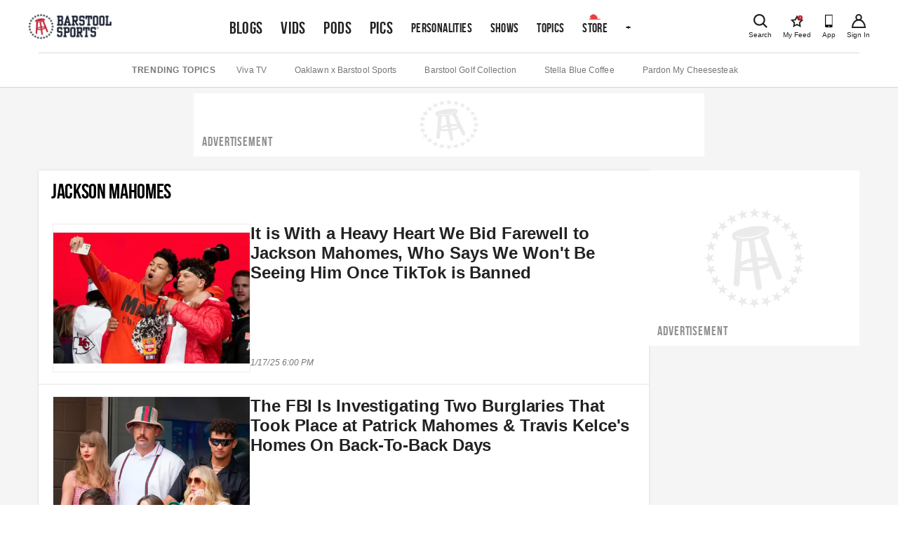

--- FILE ---
content_type: text/html; charset=utf-8
request_url: https://www.barstoolsports.com/topics/jackson-mahomes
body_size: 57575
content:
<!DOCTYPE html><html lang="en"><head><meta charSet="UTF-8"/><meta name="viewport" content="width=device-width, initial-scale=1"/><meta property="fb:app_id" content="167901609887021"/><meta property="fb:pages" content="348156187501"/><link rel="icon" href="/favicon.ico"/><link rel="preconnect" href="https://union.barstoolsports.com"/><link rel="preconnect" href="https://chumley.barstoolsports.com"/><meta name="twitter:app:name:iphone" content="Barstool"/><meta name="twitter:app:id:iphone" content="456805313"/><meta name="twitter:app:name:ipad" content="Barstool"/><meta name="twitter:app:id:ipad" content="456805313"/><title>Jackson Mahomes | Blogs &amp; Videos | Barstool Sports</title><meta name="description" content="Get all of the latest Jackson Mahomes blogs, videos and podcasts."/><link rel="canonical" href="https://www.barstoolsports.com/topics/jackson-mahomes"/><meta property="og:url" content="https://www.barstoolsports.com/topics/jackson-mahomes"/><meta property="og:title" content="Jackson Mahomes | Blogs &amp; Videos | Barstool Sports"/><meta property="og:description" content="Get all of the latest Jackson Mahomes blogs, videos and podcasts."/><meta property="og:image" content="https://chumley.barstoolsports.com/union/2021/02/10/adsite-social-share.d89533ed.png"/><meta property="og:image:width" content="1200"/><meta property="og:image:height" content="630"/><meta property="og:type" content="website"/><meta name="twitter:card" content="summary_large_image"/><meta name="twitter:title" content="Jackson Mahomes | Blogs &amp; Videos | Barstool Sports"/><meta name="twitter:description" content="Get all of the latest Jackson Mahomes blogs, videos and podcasts."/><meta name="twitter:site" content="@barstoolsports"/><meta name="twitter:image" content="https://chumley.barstoolsports.com/union/2021/02/10/adsite-social-share.d89533ed.png"/><meta name="next-head-count" content="26"/><link rel="stylesheet" type="text/css" href="https://htlbid.com/v3/barstoolsports.com/htlbid.css"/><link rel="dns-prefetch" href="https://securepubads.g.doubleclick.net"/><link rel="dns-prefetch" href="https://static.doubleclick.net"/><link rel="dns-prefetch" href="https://ib.adnxs.com"/><link rel="dns-prefetch" href="https://as-sec.casalemedia.com"/><link rel="dns-prefetch" href="https://js-sec.indexww.com"/><link rel="dns-prefetch" href="https://barstool-d.openx.net"/><link rel="dns-prefetch" href="https://hbopenbid.pubmatic.com"/><link rel="dns-prefetch" href="https://a.teads.tv"/><link rel="dns-prefetch" href="https://fastlane.rubiconproject.com"/><link rel="preload" href="/_next/static/media/7e7e90deec3d4152-s.p.woff" as="font" type="font/woff" crossorigin="anonymous" data-next-font="size-adjust"/><link rel="preload" href="/_next/static/media/14cca872c20d5946-s.p.woff" as="font" type="font/woff" crossorigin="anonymous" data-next-font="size-adjust"/><link rel="preload" href="/_next/static/media/1d059b2605f373dd-s.p.ttf" as="font" type="font/ttf" crossorigin="anonymous" data-next-font="size-adjust"/><link rel="preload" href="/_next/static/media/1b6c2f3f54e172fa-s.p.ttf" as="font" type="font/ttf" crossorigin="anonymous" data-next-font="size-adjust"/><link rel="preload" href="/_next/static/css/e45fb0d4439366fa.css" as="style"/><link rel="stylesheet" href="/_next/static/css/e45fb0d4439366fa.css" data-n-g=""/><noscript data-n-css=""></noscript><script defer="" nomodule="" src="/_next/static/chunks/polyfills-c67a75d1b6f99dc8.js"></script><script src="https://htlbid.com/v3/barstoolsports.com/htlbid.js" defer="" data-nscript="beforeInteractive"></script><script src="/static/scripts/in-mobi.js" defer="" data-nscript="beforeInteractive"></script><script src="https://cadmus.script.ac/dnderkfeab66/script.js" defer="" data-nscript="beforeInteractive"></script><script src="/_next/static/chunks/webpack-5d399ba889563f6c.js" defer=""></script><script src="/_next/static/chunks/framework-ca706bf673a13738.js" defer=""></script><script src="/_next/static/chunks/main-b803f31ed4e803da.js" defer=""></script><script src="/_next/static/chunks/pages/_app-7fd398a4b60c490c.js" defer=""></script><script src="/_next/static/chunks/pages/topics/%5Bslug%5D-c1d10cd584089e09.js" defer=""></script><script src="/_next/static/mQc9KEmbLHQYyYHsj9ynS/_buildManifest.js" defer=""></script><script src="/_next/static/mQc9KEmbLHQYyYHsj9ynS/_ssgManifest.js" defer=""></script><style id="__jsx-1475155969">.container.jsx-1475155969{padding:0 2rem}.col--image.jsx-1475155969{min-width:100%;-webkit-flex-basis:100%;-ms-flex-preferred-size:100%;flex-basis:100%;margin-bottom:15px;-webkit-box-ordinal-group:2;-webkit-order:1;-moz-box-ordinal-group:2;-ms-flex-order:1;order:1}.col--section.jsx-1475155969{min-width:100%;-webkit-flex-basis:50%;-ms-flex-preferred-size:50%;flex-basis:50%;margin-bottom:15px;-webkit-box-ordinal-group:1;-webkit-order:0;-moz-box-ordinal-group:1;-ms-flex-order:0;order:0}.sectionDetailBox.jsx-1475155969{border-bottom:.5px solid#ddd;width:100%;margin:.5rem .5rem .5rem .5rem;padding:0 0 1rem 0}.sectionDetailItem.jsx-1475155969{display:inline-block;width:50%}.sectionTitle.jsx-1475155969{text-transform:uppercase}img.jsx-1475155969{display:block;width:100%}h4.jsx-1475155969{margin:0 0 5px}ul.jsx-1475155969{list-style:none;margin:0;padding:0}ul.jsx-1475155969 li.jsx-1475155969 a.jsx-1475155969{display:block;color:#222222;font-size:14px;padding-top:8px;padding-bottom:8px}.dropdownMenu.jsx-1475155969{width:100%;position:absolute;z-index:15;top:100%;left:0;background:#f1f1f1;padding:20px 0;border-top:1px solid #E3E3E3;border-bottom:1px solid #E3E3E3}@media(min-width:768px){.sectionDetailBox.jsx-1475155969{border:none;padding:0;margin:0}.sectionDetailItem.jsx-1475155969{display:block;width:100%}.col--image.jsx-1475155969{min-width:40%;-webkit-flex-basis:40%;-ms-flex-preferred-size:40%;flex-basis:40%;margin-bottom:0;-webkit-box-ordinal-group:1;-webkit-order:0;-moz-box-ordinal-group:1;-ms-flex-order:0;order:0}.col--section.jsx-1475155969{min-width:20%;-webkit-flex-basis:20%;-ms-flex-preferred-size:20%;flex-basis:20%;margin-bottom:0;-webkit-box-ordinal-group:2;-webkit-order:1;-moz-box-ordinal-group:2;-ms-flex-order:1;order:1}}</style><style id="__jsx-3676488228">.dropdownMenu.jsx-3676488228{width:100%;position:absolute;z-index:15;top:100%;left:0;background:#f1f1f1;padding:8px 16px;border:1px solid #E3E3E3}.siteNavigation__dropdown--active.jsx-3676488228 .dropdownMenu.jsx-3676488228{position:relative}ul.jsx-3676488228{list-style:none;margin:0;padding:0}.dropdownMenu__more.jsx-3676488228{margin-top:10px;padding:8px 0;border-top:1px solid #E3E3E3}.socialLinks.jsx-3676488228{padding:8px 0}.socialLink.jsx-3676488228{margin-right:15px}.appDownloads.jsx-3676488228{display:grid;grid-template-columns:1fr 1fr;grid-column-gap:5px;grid-row-gap:5px;max-width:340px;padding:8px 0}.legal.jsx-3676488228{padding:8px 0}.legal.jsx-3676488228 li.jsx-3676488228 a.jsx-3676488228{display:block;font-size:12px;color:#999;padding-top:4px;padding-bottom:4px}.copyright.jsx-3676488228{font-size:.7rem}@media(min-width:1024px){.dropdownMenu.jsx-3676488228{width:20rem;right:auto;left:auto}}</style><style id="__jsx-3830315450">.siteNavigation.jsx-3830315450{display:block;padding:0 5px}.siteNavigation__nav.jsx-3830315450{display:-webkit-box;display:-webkit-flex;display:-moz-box;display:-ms-flexbox;display:flex;-webkit-flex-wrap:nowrap;-ms-flex-wrap:nowrap;flex-wrap:nowrap;overflow-x:auto;overflow-y:hidden;list-style:none;margin:0;padding:0;height:45px;-webkit-box-align:baseline;-webkit-align-items:baseline;-moz-box-align:baseline;-ms-flex-align:baseline;align-items:baseline}.siteNavigation__nav.jsx-3830315450 li.jsx-3830315450{height:100%;bottom:0}@media(min-width:768px){.siteNavigation__nav.jsx-3830315450{min-height:72px}}@media(min-width:1136px){.siteNavigation__nav.jsx-3830315450{height:72px;overflow-x:visible;-webkit-box-align:center;-webkit-align-items:center;-moz-box-align:center;-ms-flex-align:center;align-items:center}.siteNavigation__nav.jsx-3830315450>li.jsx-3830315450>a.featured.jsx-3830315450{font-size:1.5rem}}</style><style id="__jsx-3557882147">.siteHeader__logoImg{height:32px;width:auto}@media(min-width:600px){.siteHeader__logoImg{height:38px}}</style><style id="__jsx-396374550">.siteHeader.jsx-396374550{background:#fff;position:relative;padding:1rem 1rem 0;z-index:100}.siteHeader.jsx-396374550>.container.jsx-396374550{display:-webkit-box;display:-webkit-flex;display:-moz-box;display:-ms-flexbox;display:flex;-webkit-box-pack:justify;-webkit-justify-content:space-between;-moz-box-pack:justify;-ms-flex-pack:justify;justify-content:space-between;-webkit-box-align:start;-webkit-align-items:flex-start;-moz-box-align:start;-ms-flex-align:start;align-items:flex-start;padding:0;max-height:58px}.siteHeader__logos.jsx-396374550{display:-webkit-box;display:-webkit-flex;display:-moz-box;display:-ms-flexbox;display:flex;height:32px;width:auto;-webkit-box-align:baseline;-webkit-align-items:baseline;-moz-box-align:baseline;-ms-flex-align:baseline;align-items:baseline}.siteHeader__logo.jsx-396374550{display:block;margin-right:16px}.siteHeader__logo.jsx-396374550 img.jsx-396374550{height:32px;width:auto}.siteHeader__right.jsx-396374550{display:-webkit-box;display:-webkit-flex;display:-moz-box;display:-ms-flexbox;display:flex;-webkit-box-align:baseline;-webkit-align-items:baseline;-moz-box-align:baseline;-ms-flex-align:baseline;align-items:baseline}.iconLink.jsx-396374550{text-align:center;color:#222222;margin-left:15px;display:-webkit-box;display:-webkit-flex;display:-moz-box;display:-ms-flexbox;display:flex;-webkit-box-orient:vertical;-webkit-box-direction:normal;-webkit-flex-direction:column;-moz-box-orient:vertical;-moz-box-direction:normal;-ms-flex-direction:column;flex-direction:column;-webkit-box-pack:start;-webkit-justify-content:start;-moz-box-pack:start;-ms-flex-pack:start;justify-content:start;-webkit-box-align:center;-webkit-align-items:center;-moz-box-align:center;-ms-flex-align:center;align-items:center;padding:3px 0}.iconLink--app.jsx-396374550{display:none}.icon-myFeed.jsx-396374550{display:none}.iconLink.jsx-396374550 span.jsx-396374550{display:block;font-size:10px;font-weight:500;line-height:12px;margin-top:4px}.searchLink.jsx-396374550{display:-webkit-box;display:-webkit-flex;display:-moz-box;display:-ms-flexbox;display:flex;position:initial}.searchLink.jsx-396374550 a.jsx-396374550{cursor:pointer}.siteHeader__navContainerBottom.jsx-396374550{margin:9px 0 0}@media(min-width:400px){.iconLink--app.jsx-396374550{display:-webkit-box;display:-webkit-flex;display:-moz-box;display:-ms-flexbox;display:flex}}@media(min-width:600px){.searchLink.jsx-396374550{position:relative}.siteHeader__logos.jsx-396374550{height:38px}.siteHeader__logo.jsx-396374550 img.jsx-396374550{height:38px}}@media(min-width:768px){.siteHeader__navContainerBottom.jsx-396374550{margin:4px 0 0}}@media(min-width:960px){.icon-myFeed.jsx-396374550{display:-webkit-box;display:-webkit-flex;display:-moz-box;display:-ms-flexbox;display:flex}.iconLink.jsx-396374550{margin-left:16px}.iconLink--theScore.jsx-396374550{margin-left:0}}@media(min-width:1200px){.siteHeader__navContainer.jsx-396374550{margin:0 auto;margin-top:5px!important}.siteHeader__navContainerBottom.jsx-396374550{display:none}.siteHeader.jsx-396374550{padding:0 1rem}.siteHeader.jsx-396374550>.container.jsx-396374550{margin:auto;padding-top:0;-webkit-box-align:center;-webkit-align-items:center;-moz-box-align:center;-ms-flex-align:center;align-items:center;max-height:75px}}</style><style id="__jsx-1005369949">.siteSubNavigation.jsx-1005369949{background:#fff;border-bottom:1px solid #D8D8D8}.siteSubNavigation.jsx-1005369949 ul.jsx-1005369949{border-top:1px solid #D8D8D8;display:-webkit-box;display:-webkit-flex;display:-moz-box;display:-ms-flexbox;display:flex;-webkit-box-align:center;-webkit-align-items:center;-moz-box-align:center;-ms-flex-align:center;align-items:center;-webkit-box-pack:start;-webkit-justify-content:flex-start;-moz-box-pack:start;-ms-flex-pack:start;justify-content:flex-start;width:100%;-webkit-box-orient:horizontal;-webkit-box-direction:normal;-webkit-flex-flow:row nowrap;-moz-box-orient:horizontal;-moz-box-direction:normal;-ms-flex-flow:row nowrap;flex-flow:row nowrap;overflow-x:auto;list-style:none;padding:15px 0;margin:0}.siteSubNavigation.jsx-1005369949 ul.jsx-1005369949 li.title.jsx-1005369949{color:#757575;font-size:12px;font-weight:700;text-transform:uppercase;white-space:nowrap;letter-spacing:.6px;margin-right:22px}@media(min-width:1024px){.siteSubNavigation.jsx-1005369949 ul.jsx-1005369949{-webkit-box-pack:center;-webkit-justify-content:center;-moz-box-pack:center;-ms-flex-pack:center;justify-content:center}.siteSubNavigation.jsx-1005369949 ul.jsx-1005369949 li.title.jsx-1005369949{margin-right:30px}.siteSubNavigation.jsx-1005369949 ul.jsx-1005369949 li.jsx-1005369949 a.jsx-1005369949{margin-right:40px}}</style><style id="__jsx-1984954535">.ad_skeleton.jsx-1984954535{background-color:#fff}.ad_skeleton.jsx-1984954535 h2.jsx-1984954535{line-height:18px;letter-spacing:.9px;font-family:'__BEBAS_68a74d', '__BEBAS_Fallback_68a74d';color:#8f8f8f}</style><style id="__jsx-254148342">.ad_skeleton.jsx-254148342{background-color:#f1f1f1}.ad_skeleton.jsx-254148342 h2.jsx-254148342{line-height:18px;letter-spacing:.9px;font-family:'__BEBAS_68a74d', '__BEBAS_Fallback_68a74d';color:#8f8f8f}</style><style id="__jsx-fe0d9cd3c578f69e">.notification-container.jsx-fe0d9cd3c578f69e{position:fixed;bottom:10px;pointer-events:none;display:-webkit-box;display:-webkit-flex;display:-moz-box;display:-ms-flexbox;display:flex;-webkit-box-align:center;-webkit-align-items:center;-moz-box-align:center;-ms-flex-align:center;align-items:center;-webkit-box-orient:vertical;-webkit-box-direction:reverse;-webkit-flex-direction:column-reverse;-moz-box-orient:vertical;-moz-box-direction:reverse;-ms-flex-direction:column-reverse;flex-direction:column-reverse;width:100%}</style><style id="__jsx-3021806017">*{-webkit-box-sizing:border-box;-moz-box-sizing:border-box;box-sizing:border-box}input,label,select,button,textarea{-webkit-appearance:none;margin:0 0 12px;border:0;padding:0;display:block;vertical-align:middle;white-space:normal;background:none;line-height:1;width:100%}input[type="checkbox"]{-webkit-appearance:checkbox;display:inline-block;width:inherit}input[type="radio"]{-webkit-appearance:radio;display:inline-block;width:inherit}body{margin:0;font-family:Helvetica Neue, Helvetica, -apple-system, Segoe UI, Arial, sans-serif;-webkit-font-smoothing:antialiased;text-rendering:optimizeLegibility;color:#222222;font-size:16px;overflow-x:hidden}body.drawer-open{overflow:hidden;position:fixed;width:100%;height:100%}h1{color:#222222;font-size:32px;font-weight:bold;letter-spacing:-.1px;line-height:40px}p{font-size:14px;letter-spacing:.1px;line-height:20px;margin-top:0;white-space:pre-line}a{text-decoration:none}.hidden-sports{display:none}.textCenter{text-align:center}.container--accountInfoFlow{-webkit-box-shadow:0 0 3px 0 rgba(51, 51, 51, 0.18);-moz-box-shadow:0 0 3px 0 rgba(51, 51, 51, 0.18);box-shadow:0 0 3px 0 rgba(51, 51, 51, 0.18);max-width:26.5rem!important;padding:1rem 0!important;margin:3rem auto!important;text-align:center;background:#fff;-webkit-box-align:space-between;-webkit-align-items:space-between;-moz-box-align:space-between;-ms-flex-align:space-between;align-items:space-between}.container--accountInfoFlow h1{margin-top:0;margin-bottom:0;padding:.75rem 1.125rem;line-height:1.2;font-size:1.8rem;letter-spacing:normal;color:#222222;font-weight:bold;font-family:Helvetica Neue, Helvetica, -apple-system, Segoe UI, Arial, sans-serif;text-transform:capitalize}.container--accountInfoFlow .form__error,.container--accountInfoFlow .form__error--success{max-width:16rem;margin:1rem auto 1.5rem}.commonForm{padding-bottom:1rem}.commonForm input,.commonForm select{max-width:16.25rem;max-height:40px;margin:auto;margin-bottom:1rem;background:#f1f1f1;font-family:Helvetica Neue, Helvetica, -apple-system, Segoe UI, Arial, sans-serif;color:#222222;line-height:normal;max-height:40px;font-size:1rem;border:1px solid#cdcdcd;-webkit-border-radius:2px;-moz-border-radius:2px;border-radius:2px;outline:none!important;-webkit-box-align:center;-webkit-align-items:center;-moz-box-align:center;-ms-flex-align:center;align-items:center}.commonForm select{padding-top:.25rem!important;padding-bottom:.25rem!important}.commonForm label{margin-top:1rem}.commonForm button{max-width:16.25rem;margin:auto;padding:.9rem 2.5rem!important;letter-spacing:.09rem!important;font-size:.875rem}.commonForm input.formControl{max-width:100%}#videoSubmissionPageFileInput{width:.1px;height:.1px;opacity:0;overflow:hidden;position:absolute;z-index:-1}.videoSubmissionButton{max-width:100%!important;width:100%!important}.progress-bar{position:relative;background:#e5e5e5;-webkit-border-radius:1rem;-moz-border-radius:1rem;border-radius:1rem;font-size:1rem;width:100%;height:.5rem}.progress-bar__progress{position:absolute;background:#141E30;-webkit-border-radius:1rem;-moz-border-radius:1rem;border-radius:1rem;font-size:1rem;height:.5rem;left:0;top:0}.embed__fullWidth{position:relative;overflow:hidden;width:100%;padding-top:56.25%}.embed__fullWidth iframe{position:absolute;top:0;left:0;bottom:0;right:0;width:100%;height:100%}.form-global-field-populated{background:white!important}.form-global-field-input-error{background:white!important;border:1px solid #EB3E3E!important;-webkit-box-sizing:border-box;-moz-box-sizing:border-box;box-sizing:border-box;-webkit-border-radius:2px;-moz-border-radius:2px;border-radius:2px}.form-global-input-field{background:transparent;-webkit-box-sizing:border-box;-moz-box-sizing:border-box;box-sizing:border-box;-webkit-border-radius:2px;-moz-border-radius:2px;border-radius:2px;outline:none;border:none;padding:5px 16px 10px;width:100%;resize:none;font-weight:400;margin:0;font-family:"Helvetica Neue",Helvetica,BlinkMacSystemFont,"Avenir Next",Avenir,-apple-system,sans-serif}.formMessage{font-family:Helvetica Neue, Helvetica, -apple-system, Segoe UI, Arial, sans-serif;position:relative;text-align:center;margin:1rem auto 1.5rem;padding:.875em;background:#f1f1f1;border:1px solid #E3E3E3}.formMessage p{margin-bottom:0}.formMessage__dismiss{position:absolute;top:.25rem;right:.25rem}.formMessage__dismiss svg{height:.6rem}.formMessage--success{background:#fff;border-color:#5aa700;color:#5aa700}.formMessage--success svg{fill:#5aa700}.formMessage--error{background:#fff;border-color:#EB3E3E;color:#EB3E3E}.formMessage--error svg{fill:#EB3E3E}.formMessage--small{padding-top:1rem;font-size:.75rem}.formSection .formGroup{border:2px solid#666;-webkit-box-sizing:border-box;-moz-box-sizing:border-box;box-sizing:border-box}.formGroup{display:block;margin-bottom:1rem}.formGroup label{display:inline-block;font-family:Helvetica Neue, Helvetica, -apple-system, Segoe UI, Arial, sans-serif;font-weight:700;font-size:.625rem;padding:10px 16px 0;color:#222222;margin-bottom:.375rem}.formGroup input{padding:5px 16px 10px;margin:0;border:none!important;background:transparent;font-size:.875rem;display:block;width:100%;color:#222222;font-weight:400;font-family:Helvetica Neue, Helvetica, -apple-system, Segoe UI, Arial, sans-serif}.formGroup select{position:relative;z-index:1;max-width:100%;width:100%;padding:5px 16px 10px;margin:0!important;font-size:1rem;background:transparent;display:inline-block;font-family:system-ui;border:0;outline:none}.formGroup input:focus,.formGroup textarea:focus,.formGroup select:focus{outline:none}.finePrint{color:#757575;font-size:10px;letter-spacing:.2px;line-height:1rem}.finePrint a,.finePrint a:hover{color:#367dc4!important}input,textarea,select{background-color:#F9F9F9;font-size:14px;padding:13.5px 12px}textarea{border:1px solid #D8D8D8;min-height:85px}select{height:44px}label{color:#222222;font-size:16px;font-weight:bold;line-height:18px}.form__error{background-color:#f8ece9;color:#d0341f;border:1px solid#d0341f;text-align:center;font-size:14px;letter-spacing:.1px;line-height:20px;margin:0 auto 12px;padding:16px}.loadingIcon{margin:auto}.form__error--success{background-color:#eff8e9;color:#4c8c01;border-color:#5aa700;margin:0 auto 12px}.field__error{color:#d0341f;font-size:10px;letter-spacing:.2px;line-height:12px;margin:-8px 0 12px}button[type="submit"],input[type="submit"],.ais-InfiniteHits-loadMore,.btn{font-size:14px;text-transform:uppercase;font-weight:bold;font-family:Helvetica Neue, Helvetica, -apple-system, Segoe UI, Arial, sans-serif;color:#fff;background:#C62232;letter-spacing:.4px;line-height:20px;padding:12px 40px;text-align:center;cursor:pointer;-webkit-transition:all.15s ease-in-out;-moz-transition:all.15s ease-in-out;-o-transition:all.15s ease-in-out;transition:all.15s ease-in-out}.btn--sm{padding:8px 30px}.ais-InfiniteHits-loadMore--disabled{display:none}.hover-scale{will-change:transform;-webkit-transition:-webkit-transform 300ms cubic-bezier(.4,0,.2,1);-moz-transition:-moz-transform 300ms cubic-bezier(.4,0,.2,1);-o-transition:-o-transform 300ms cubic-bezier(.4,0,.2,1);transition:-webkit-transform 300ms cubic-bezier(.4,0,.2,1);transition:-moz-transform 300ms cubic-bezier(.4,0,.2,1);transition:-o-transform 300ms cubic-bezier(.4,0,.2,1);transition:transform 300ms cubic-bezier(.4,0,.2,1);-webkit-transform:scale(100%);-moz-transform:scale(100%);-ms-transform:scale(100%);-o-transform:scale(100%);transform:scale(100%)}.hover-scale:disabled:hover{-webkit-transform:scale(100%);-moz-transform:scale(100%);-ms-transform:scale(100%);-o-transform:scale(100%);transform:scale(100%)}.hover-scale:hover{-webkit-transform:scale(102%);-moz-transform:scale(102%);-ms-transform:scale(102%);-o-transform:scale(102%);transform:scale(102%)}.btn:disabled{cursor:not-allowed;background-color:#e8e8e8}.btn:focus,.btn:hover,.btn--primary:focus,.btn--primary:hover{background-color:#b01e2d}.btn--secondary:hover,.btn--secondary:focus{background-color:transparent}.btn--primary{font-size:14px;text-transform:uppercase;font-weight:bold;color:#fff;background:#C62232;letter-spacing:.4px;line-height:20px;padding:12px 40px;text-align:center;cursor:pointer}.btn--secondary{border:2px solid #141E30;background-color:transparent;color:#141E30;display:-webkit-box;display:-webkit-flex;display:-moz-box;display:-ms-flexbox;display:flex}.btn--link{border:none;color:#222222;background:none}.btn--link:hover,.btn--link:focus{background:none}.btn{display:inline-block;outline:none}button[type="submit"]:disabled{background:#e8e8e8;cursor:not-allowed}hr{border:0;border-top:1px solid #D8D8D8}.container{max-width:1200px;margin:0 auto;padding:0 15px}.row{display:-webkit-box;display:-webkit-flex;display:-moz-box;display:-ms-flexbox;display:flex;-webkit-box-pack:justify;-webkit-justify-content:space-between;-moz-box-pack:justify;-ms-flex-pack:justify;justify-content:space-between;-webkit-flex-wrap:wrap;-ms-flex-wrap:wrap;flex-wrap:wrap;margin-left:-15px;margin-right:-15px}.col{-webkit-box-flex:1;-webkit-flex:1;-moz-box-flex:1;-ms-flex:1;flex:1;padding-left:15px;padding-right:15px}@media(max-width:767px){.col{padding-left:8px;padding-right:8px}}.row--noGutters{margin-left:0;margin-right:0}.row--noGutters .col{padding-left:0;padding-right:0}.row--scroll{-webkit-flex-wrap:nowrap!important;-ms-flex-wrap:nowrap!important;flex-wrap:nowrap!important;overflow-x:auto;padding-top:16px}.col--main{-webkit-flex-basis:100%;-ms-flex-preferred-size:100%;flex-basis:100%;min-width:100%}.col--sidebar{-webkit-flex-basis:100%;-ms-flex-preferred-size:100%;flex-basis:100%;min-width:100%}@media(min-width:768px){.col--main{min-width:55%;-webkit-flex-basis:55%;-ms-flex-preferred-size:55%;flex-basis:55%}.col--sidebar{min-width:45%;-webkit-flex-basis:45%;-ms-flex-preferred-size:45%;flex-basis:45%}}@media(min-width:960px){.col--main{min-width:65%;-webkit-flex-basis:65%;-ms-flex-preferred-size:65%;flex-basis:65%}.col--sidebar{min-width:35%;-webkit-flex-basis:35%;-ms-flex-preferred-size:35%;flex-basis:35%}}.container--form{max-width:355px;padding-bottom:100px}.react-select__indicator-separator{display:none}.story__content p{font-size:18px;line-height:28px;margin-bottom:16px!important;white-space:normal!important}.story__content p a,.story__content p a:hover{color:#367dc4}.story__content img,.story__content object,.story__content video,.story__content .oembed__wrapper,.story__content div.twitter-video{display:block;max-width:100%;height:auto;margin:0 auto 15px auto;text-align:center}.story__content div.hq-image{width:-webkit-fit-content;width:-moz-fit-content;width:fit-content;margin:0 auto}.story__content .bs-image-hidden{display:none}.story__content span.image-attribution a,.story__content span.image-attribution{color:#757575;font-size:12px;font-style:italic;letter-spacing:.1px;line-height:14px;text-decoration:none}.story__content span.image-attribution{display:none}.story__content video~span.image-attribution{display:block;margin-top:-10px;margin-bottom:15px}.story__content img~span.image-attribution{display:block;margin-top:-10px;margin-bottom:15px}.story__content blockquote:not(.twitter-video):not(.caffeine-embed):not(.tiktok-embed){display:block;width:100%;margin:8px 0 25px;padding:16px 16px 16px 24px;border-left:3px solid#77889a;font-style:italic;background:#f0f4f8;text-align:left}.story__content blockquote:not(.twitter-video) p{font-style:italic;font-size:16px;line-height:1.4}.story__content .videoPlayer{margin-bottom:25px}.podcastPlayer iframe{width:100%}iframe{border:none}.videoPlayer,.bs-videoPlayer{position:relative;height:100%;width:100%}.bs-videoPlayer__container video-js,.videoPlayer__container,.bs-videoPlayer__container{width:100%;position:relative;height:0;padding-top:56.25%;overflow:hidden}.bs-videoPlayer__container>iframe,.bs-videoPlayerContainer>video{position:absolute;top:0;left:0;width:100%;height:100%}@media(min-width:768px){.featuredVideo .videoPlayerLink__image{margin-bottom:-3px}}.job__description div,.job__description ul{line-height:1.5}.job__description ul{list-style:disc outside;padding-left:.625rem;float:none}.job__description li{display:list-item;font-size:inherit;margin-left:1.25rem;margin-bottom:.2rem}#nprogress{pointer-events:none}#nprogress .bar{background:#C62232;position:fixed;z-index:1031;top:0;left:0;width:100%;height:2px}#nprogress .peg{display:block;position:absolute;right:0px;width:100px;height:100%;-webkit-box-shadow:0 0 10px #C62232,0 0 5px #C62232;-moz-box-shadow:0 0 10px #C62232,0 0 5px #C62232;box-shadow:0 0 10px #C62232,0 0 5px #C62232;opacity:1;-webkit-transform:rotate(3deg)translate(0px,-4px);-ms-transform:rotate(3deg)translate(0px,-4px);-moz-transform:rotate(3deg)translate(0px,-4px);-o-transform:rotate(3deg)translate(0px,-4px);transform:rotate(3deg)translate(0px,-4px)}.ad--leaderboard,.ad--fixedBottom{text-align:center}.ad--leaderboard{margin-top:8px;margin-bottom:8px;text-align:center}.ad--fixedBottom{text-align:center;background:rgba(255,255,255,.85);position:fixed;bottom:0;height:50px;width:100%;z-index:999}@media(min-width:960px){.ad--fixedBottom{display:none}}.htl-ad{z-index:2}.htl-ad[name="htlunit-in-article"]{background:#fff}.siteNavigation__link{font-family:'__BEBAS_68a74d', '__BEBAS_Fallback_68a74d';font-size:17.6px;font-weight:300;text-transform:uppercase;letter-spacing:.4px;line-height:30px;color:#222222;text-decoration:none;padding:0 6.4px;white-space:nowrap;height:100%;display:-webkit-box;display:-webkit-flex;display:-moz-box;display:-ms-flexbox;display:flex;-webkit-box-align:center;-webkit-align-items:center;-moz-box-align:center;-ms-flex-align:center;align-items:center;position:relative}.siteNavigation__dropdown a:before{background-repeat:no-repeat;position:absolute;left:50%;right:auto;-webkit-transform:translate(-50%);-moz-transform:translate(-50%);-ms-transform:translate(-50%);-o-transform:translate(-50%);transform:translate(-50%)}.siteNavigation__activeLink{color:#C62232}.siteNavigation__link--primary{font-size:21.6px}.siteNavigation__link--store::before{content:"";-webkit-background-size:1rem .5rem;-moz-background-size:1rem .5rem;-o-background-size:1rem .5rem;background-size:1rem .5rem;background-image:url("/static/images/hat.png");width:1rem;height:.5rem;top:4px}.siteNavigation__link:hover{color:#C62232}.siteNavigation__dropdown--active .dropdownMenu{display:block}.siteNavigation__dropdown--active .siteNavigation__link{color:#C62232}.siteSubNavigation ul li a{display:block;color:#757575;font-size:12px;letter-spacing:.1px;text-decoration:none;margin-right:22px;white-space:nowrap}.sharingLink--sms{background-color:#33e223}.search-input .form-control{background-color:#fff}.search-input .field-container{border:1px solid#d8d8d8;min-height:0}.search-input .field-input{margin:6px 0}.ais-SearchBox-form{display:-webkit-box;display:-webkit-flex;display:-moz-box;display:-ms-flexbox;display:flex;-webkit-box-align:center;-webkit-align-items:center;-moz-box-align:center;-ms-flex-align:center;align-items:center;position:relative}.ais-SearchBox-form .ais-SearchBox-reset{padding:0;width:.75rem}.ais-SearchBox-submit{display:none}.ais-SearchBox-reset{display:none;position:absolute;right:1rem;cursor:pointer;background:none;border:none;outline:none}.ais-SearchBox-reset svg{display:none}.ais-SearchBox-input{border:1px solid #D8D8D8}.searchDropdown .ais-SearchBox-input{margin:0}.ais-SearchBox-input:valid~.ais-SearchBox-reset{display:block}.ais-SearchBox-root{margin:0}.ais-InfiniteHits-list,.ais-Hits-list{list-style:none;margin:0;padding:0}.ais-RefinementList-list{margin:0;padding:.5rem 0}.ais-RefinementList-item{display:-webkit-box;display:-webkit-flex;display:-moz-box;display:-ms-flexbox;display:flex;-webkit-box-align:center;-webkit-align-items:center;-moz-box-align:center;-ms-flex-align:center;align-items:center;padding:.25rem .5rem;color:#222222;-webkit-transition:300ms;-moz-transition:300ms;-o-transition:300ms;transition:300ms;line-height:1;-webkit-border-radius:2px;-moz-border-radius:2px;border-radius:2px}.ais-RefinementList-item+.ais-RefinementList-item{margin-top:.25rem}.ais-RefinementList-item label{display:-webkit-box;display:-webkit-flex;display:-moz-box;display:-ms-flexbox;display:flex;width:100%;-webkit-box-align:center;-webkit-align-items:center;-moz-box-align:center;-ms-flex-align:center;align-items:center;cursor:pointer;margin:0;font-size:15px;font-weight:normal}.ais-RefinementList-item label .ais-RefinementList-labelText{-webkit-box-flex:1;-webkit-flex-grow:1;-moz-box-flex:1;-ms-flex-positive:1;flex-grow:1;text-transform:capitalize}.ais-RefinementList-item .ais-RefinementList-checkbox{display:none}.ais-RefinementList-item .ais-RefinementList-count{background-color:#f1f1f1;padding:.125rem .5rem;-webkit-border-radius:.125rem;-moz-border-radius:.125rem;border-radius:.125rem;font-size:.875rem;-webkit-transition:300ms;-moz-transition:300ms;-o-transition:300ms;transition:300ms}.ais-RefinementList-item:hover{background-color:#f1f1f1;color:#222222}.ais-RefinementList-item--selected,.ais-RefinementList-item--selected:hover{background-color:#C62232}.ais-RefinementList-item--selected label{color:#fff}.ais-RefinementList-item--selected label:before{content:url("/static/images/dismiss.svg");margin-right:.5rem}.ais-RefinementList-item:hover .ais-RefinementList-count,.ais-RefinementList-item--selected .ais-RefinementList-count{background-color:#fff}.ais-RefinementList-item--selected .ais-RefinementList-count{color:#222222}@media(min-width:768px){.siteNavigation__link{padding:0 .8rem}.siteNavigation__link--primary{font-size:1.5rem}.siteNavigation__link--store:before{top:16px}}@media(min-width:1025px){.siteSubNavigation ul li a{margin-right:40px}}.dropdownMenu{display:none}.layout__overlay--active{display:block!important}@media(min-width:768px){.siteNavigation__dropdown--store .col--section{min-width:15%!important;-webkit-flex-basis:15%!important;-ms-flex-preferred-size:15%!important;flex-basis:15%!important}}}
    .player-wrapper {position:relative;padding-top:100%}.player-wrapper .bs-react-player{position:absolute;top:0;left:0}.bs-react-player .react-player__preview{-webkit-background-size:contain!important;-moz-background-size:contain!important;-o-background-size:contain!important;background-size:contain!important;background-repeat:no-repeat!important}.storyCard__image img,.storyCard__image video{display:block;width:100%;height:auto}@media(min-width:768px){.grid-cols-brandDetailsFeatured img{margin:0}}.bs-ContentCardIndicator .svgIcon{height:1.15rem;width:auto;fill:white;vertical-align:middle}.bs-ContentCardIndicator .iconPlay{position:relative;left:2px}.bs-ContentCardIndicator .iconPlaylist{height:1.3rem;position:relative;left:-5px}.simpleStoryCard .bs-ContentCardIndicator{bottom:15px}form.donately-donation-form{padding:15px!important}[data-tooltip],.tooltip{position:relative;cursor:pointer}[data-tooltip]:before,[data-tooltip]:after,.tooltip:before,.tooltip:after{position:absolute;visibility:hidden;-ms-filter:"progid:DXImageTransform.Microsoft.Alpha(Opacity=0)";-webkit-filter:"progid:DXImageTransform.Microsoft.Alpha(Opacity=0)";filter:"progid:DXImageTransform.Microsoft.Alpha(Opacity=0)";opacity:0;-webkit-transition:opacity.2s ease-in-out,visibility.2s ease-in-out,-webkit-transform.2s cubic-bezier(.71,1.7,.77,1.24);-moz-transition:opacity.2s ease-in-out,visibility.2s ease-in-out,-moz-transform.2s cubic-bezier(.71,1.7,.77,1.24);-o-transition:opacity.2s ease-in-out,visibility.2s ease-in-out,-o-transform.2s cubic-bezier(.71,1.7,.77,1.24);transition:opacity.2s ease-in-out,visibility.2s ease-in-out,-webkit-transform.2s cubic-bezier(.71,1.7,.77,1.24);transition:opacity.2s ease-in-out,visibility.2s ease-in-out,-moz-transform.2s cubic-bezier(.71,1.7,.77,1.24);transition:opacity.2s ease-in-out,visibility.2s ease-in-out,-o-transform.2s cubic-bezier(.71,1.7,.77,1.24);transition:opacity.2s ease-in-out,visibility.2s ease-in-out,transform.2s cubic-bezier(.71,1.7,.77,1.24);-webkit-transform:translate3d(0,0,0);-moz-transform:translate3d(0,0,0);transform:translate3d(0,0,0);pointer-events:none}[data-tooltip]:hover:before,[data-tooltip]:hover:after,[data-tooltip]:focus:before,[data-tooltip]:focus:after,.tooltip:hover:before,.tooltip:hover:after,.tooltip:focus:before,.tooltip:focus:after{visibility:visible;-ms-filter:"progid:DXImageTransform.Microsoft.Alpha(Opacity=100)";-webkit-filter:"progid:DXImageTransform.Microsoft.Alpha(Opacity=100)";filter:"progid:DXImageTransform.Microsoft.Alpha(Opacity=100)";opacity:1}.tooltip:before,[data-tooltip]:before{z-index:1001;border:6px solid transparent;background:transparent;content:""}.tooltip:after,[data-tooltip]:after{z-index:1000;padding:8px;width:160px;background-color:#000;background-color:hsla(0,0%,20%,.9);color:#fff;content:attr(data-tooltip);font-size:14px;line-height:1.2}[data-tooltip]:before,[data-tooltip]:after,.tooltip:before,.tooltip:after,.tooltip-top:before,.tooltip-top:after{bottom:100%;left:50%}[data-tooltip]:before,.tooltip:before,.tooltip-top:before{margin-left:-6px;margin-bottom:-12px;border-top-color:#000;border-top-color:hsla(0,0%,20%,.9)}[data-tooltip]:after,.tooltip:after,.tooltip-top:after{margin-left:-80px}[data-tooltip]:hover:before,[data-tooltip]:hover:after,[data-tooltip]:focus:before,[data-tooltip]:focus:after,.tooltip:hover:before,.tooltip:hover:after,.tooltip:focus:before,.tooltip:focus:after,.tooltip-top:hover:before,.tooltip-top:hover:after,.tooltip-top:focus:before,.tooltip-top:focus:after{-webkit-transform:translatey(-12px);-moz-transform:translatey(-12px);-ms-transform:translatey(-12px);-o-transform:translatey(-12px);transform:translatey(-12px)}.tooltip-left:before,.tooltip-left:after{right:100%;bottom:50%;left:auto}.tooltip-left:before{margin-left:0;margin-right:-12px;margin-bottom:0;border-top-color:transparent;border-left-color:#000;border-left-color:hsla(0,0%,20%,.9)}.tooltip-left:hover:before,.tooltip-left:hover:after,.tooltip-left:focus:before,.tooltip-left:focus:after{-webkit-transform:translatex(-12px);-moz-transform:translatex(-12px);-ms-transform:translatex(-12px);-o-transform:translatex(-12px);transform:translatex(-12px)}.tooltip-bottom:before,.tooltip-bottom:after{top:100%;bottom:auto;left:50%}.tooltip-bottom:before{margin-top:-12px;margin-bottom:0;border-top-color:transparent;border-bottom-color:#000;border-bottom-color:hsla(0,0%,20%,.9)}.tooltip-bottom:hover:before,.tooltip-bottom:hover:after,.tooltip-bottom:focus:before,.tooltip-bottom:focus:after{-webkit-transform:translatey(12px);-moz-transform:translatey(12px);-ms-transform:translatey(12px);-o-transform:translatey(12px);transform:translatey(12px)}.tooltip-right:before,.tooltip-right:after{bottom:50%;left:100%}.tooltip-right:before{margin-bottom:0;margin-left:-12px;border-top-color:transparent;border-right-color:#000;border-right-color:hsla(0,0%,20%,.9)}.tooltip-right:hover:before,.tooltip-right:hover:after,.tooltip-right:focus:before,.tooltip-right:focus:after{-webkit-transform:translatex(12px);-moz-transform:translatex(12px);-ms-transform:translatex(12px);-o-transform:translatex(12px);transform:translatex(12px)}.tooltip-left:before,.tooltip-right:before{top:3px}.tooltip-left:after,.tooltip-right:after{margin-left:0;margin-bottom:-16px}.tooltip-rounded::after{-webkit-border-radius:8px;-moz-border-radius:8px;border-radius:8px}.tooltip-content-small::after{font-size:14px;font-weight:normal;letter-spacing:0}.liveVideos__control svg{height:18px;width:auto;position:relative}.liveVideos__control--prev svg{-webkit-transform:rotate(180deg);-moz-transform:rotate(180deg);-ms-transform:rotate(180deg);-o-transform:rotate(180deg);transform:rotate(180deg);left:-1px}.liveVideos__control--next svg{right:-1px}.liveVideos .indicator{position:absolute;top:10px;right:10px;width:auto;display:-webkit-box;display:-webkit-flex;display:-moz-box;display:-ms-flexbox;display:flex;-webkit-box-align:center;-webkit-align-items:center;-moz-box-align:center;-ms-flex-align:center;align-items:center;padding:5px 10px;background:#C62232;color:white;font-family:Helvetica Neue, Helvetica, -apple-system, Segoe UI, Arial, sans-serif;font-size:16px;letter-spacing:.11px;line-height:19px;white-space:nowrap}.liveVideos .indicator .svgIcon{fill:white;height:20px;width:auto;margin-right:5px}.liveVideos .controls{position:absolute;left:0;bottom:0;width:100%;display:-webkit-box;display:-webkit-flex;display:-moz-box;display:-ms-flexbox;display:flex;-webkit-box-align:center;-webkit-align-items:center;-moz-box-align:center;-ms-flex-align:center;align-items:center;-webkit-box-pack:justify;-webkit-justify-content:space-between;-moz-box-pack:justify;-ms-flex-pack:justify;justify-content:space-between;padding:10px 16px}.liveVideos .play .svgIcon{height:20px;width:auto;fill:white}@media(min-width:37.5rem){.liveVideos .play .svgIcon{height:24px}}.liveVideos .viewers{color:white;font-size:12px;line-height:14px;letter-spacing:.09px}@media(min-width:37.5rem){.liveVideos .viewers{font-size:16px;line-height:18px}}.liveVideos__itemOverlay{position:absolute;top:0;left:0;width:100%;height:100%}.liveVideos__itemOverlay--pre .indicator{left:50%;top:50%;bottom:auto;right:auto;-webkit-transform:translate(-50%,-50%);-moz-transform:translate(-50%,-50%);-ms-transform:translate(-50%,-50%);-o-transform:translate(-50%,-50%);transform:translate(-50%,-50%);padding:8px 18px;font-family:Helvetica Neue, Helvetica, -apple-system, Segoe UI, Arial, sans-serif;font-size:16px;letter-spacing:.12px;line-height:20px}@media(min-width:37.5rem){.liveVideos--1 .liveVideos__itemOverlay--pre .indicator{font-size:20px;line-height:24px}.liveVideos--1 .liveVideos__itemOverlay--pre .indicator .svgIcon{height:26px}}.liveVideo__label svg{margin-right:8px}.staticPage{margin:1rem auto 2rem;-webkit-box-shadow:0 0 3px 0 rgba(51, 51, 51, 0.18);-moz-box-shadow:0 0 3px 0 rgba(51, 51, 51, 0.18);box-shadow:0 0 3px 0 rgba(51, 51, 51, 0.18);background:#fff;border-top:none;display:block;color:#222222;font-size:100%;letter-spacing:normal}.staticPage__content{padding:1rem 2rem;display:block}.staticPage__header{padding:0}.staticPage__content p{margin-bottom:1.5rem;line-height:1.5;letter-spacing:.1px;font-size:100%}.staticPage__content h1{font-size:1.875rem;padding:1rem 0 0;margin:0;line-height:2;color:#222222;font-weight:600;display:block}.staticPage__header h1{line-height:1.2;color:#222222;font-weight:600;display:block;font-size:1.875rem;margin:0;padding:1rem 1.5rem 0}.staticPage__content h2{font-size:1.125em;display:block;margin:0 auto.5em;line-height:120%;text-transform:uppercase;font-family:Helvetica Neue, Helvetica, -apple-system, Segoe UI, Arial, sans-serif;vertical-align:baseline;font-weight:400;letter-spacing:.2px}.staticPage__content h3{font-family:Helvetica Neue, Helvetica, -apple-system, Segoe UI, Arial, sans-serif;font-weight:600;margin:0 auto.5em;line-height:133%;vertical-align:baseline;-webkit-box-sizing:border-box;-moz-box-sizing:border-box;box-sizing:border-box;font-size:1em;display:block}.staticPage__content ol{display:block;list-style-position:outside;margin:.5rem 0;padding-left:40px;list-style-type:decimal;font-size:100%;line-height:1.5;vertical-align:baseline;-webkit-margin-before:1em;margin-block-start:1em;-webkit-margin-after:1em;margin-block-end:1em;-webkit-margin-start:0px;-moz-margin-start:0px;margin-inline-start:0px;-webkit-margin-end:0px;-moz-margin-end:0px;margin-inline-end:0px;-webkit-padding-start:40px;-moz-padding-start:40px;padding-inline-start:40px;color:#222222;letter-spacing:normal}.staticPage__content li{line-height:1.5;letter-spacing:.1px;font-size:100%;font:inherit;vertical-align:baseline;display:list-item;text-align:-webkit-match-parent}.staticPage a,.staticPage a:hover{color:#367dc4;text-decoration:none;cursor:pointer}.ob-widget-header{font-family:'__BEBAS_68a74d', '__BEBAS_Fallback_68a74d'!important;text-transform:uppercase}.bs-articleAd{text-align:center;margin-bottom:10px}.sportsBookForm .field__error{color:#c62232;font-family:'__IBM_e33d10', '__IBM_Fallback_e33d10';font-size:16px;letter-spacing:0;line-height:24px}.sportsBook__formField{-webkit-box-sizing:border-box;-moz-box-sizing:border-box;box-sizing:border-box;border:1px solid#b8b7b6;-webkit-border-radius:2px;-moz-border-radius:2px;border-radius:2px;background-color:#fff;color:#222;font-family:'__IBM_e33d10', '__IBM_Fallback_e33d10';font-size:14px;font-weight:500;letter-spacing:1.5px;line-height:21px;text-transform:uppercase}input.sportsBook__formField{text-transform:initial!important}select.sportsBook__formField{cursor:pointer;padding-bottom:0;padding-top:0}select.sportsBook__formField option{-webkit-box-sizing:border-box;-moz-box-sizing:border-box;box-sizing:border-box;border:1px solid#b8b7b6;-webkit-border-radius:2px;-moz-border-radius:2px;border-radius:2px;background-color:#fff;color:#222;font-family:'__IBM_e33d10', '__IBM_Fallback_e33d10';font-size:14px;font-weight:500;letter-spacing:1.5px;line-height:21px;text-transform:uppercase}select.sportsBook__formField option:disabled{color:#828181}select.sportsBook__formField::after{content:">";font:17px "Helvetica Neue";color:#333;-webkit-transform:rotate(90deg);-moz-transform:rotate(90deg);-ms-transform:rotate(90deg);-o-transform:rotate(90deg);transform:rotate(90deg);right:11px;top:18px;padding:0 0 2px;border-bottom:1px solid#999;position:relative;pointer-events:none}.sportsBook__formField::-webkit-input-placeholder{color:#828181}.sportsBook__formField:-moz-placeholder{color:#828181}.sportsBook__formField::-moz-placeholder{color:#828181}.sportsBook__formField:-ms-input-placeholder{color:#828181}.sportsBook__formField::-ms-input-placeholder{color:#828181}.sportsBook__formField::placeholder{color:#828181}button.sportsBook__submitButton,button[type="submit"].sportsBook__submitButton{-webkit-border-radius:2px;-moz-border-radius:2px;border-radius:2px;background-color:#1555d0;color:#fff;font-family:'__IBM_e33d10', '__IBM_Fallback_e33d10';font-size:16px;font-weight:900;letter-spacing:0;line-height:24px;text-align:center;cursor:pointer}button.sportsBook__secondaryButton,button[type="submit"].sportsBook__secondaryButton{color:#c62232;background:#fff;text-transform:uppercase}button[type="submit"].sportsBook__submitButton--disabled{background-color:#e7e8e8;color:#b8b7b6;-webkit-border-radius:2px;-moz-border-radius:2px;border-radius:2px;font-family:'__IBM_e33d10', '__IBM_Fallback_e33d10';font-size:16px;font-weight:900;letter-spacing:0;line-height:24px;text-align:center}.qc-cmp-button,.qc-cmp-button.qc-cmp-secondary-button:hover{background-color:#c62232!important;border-color:#c62232!important}.qc-cmp-button:hover,.qc-cmp-button.qc-cmp-secondary-button{background-color:transparent!important;border-color:#c62232!important}.qc-cmp-alt-action,.qc-cmp-link{color:#c62232!important}.qc-cmp-button,.qc-cmp-button.qc-cmp-secondary-button:hover{color:#fff!important}.qc-cmp-button:hover,.qc-cmp-button.qc-cmp-secondary-button{color:#000!important}.qc-cmp-small-toggle.qc-cmp-toggle-on,.qc-cmp-toggle.qc-cmp-toggle-on{background-color:#141E30!important;border-color:#141E30!important}.qc-cmp-small-toggle,.qc-cmp-toggle{background-color:#c62232!important;border-color:#c62232!important}a.qc-cmp-persistent-link{display:none!important;bottom:60px!important}.slick-list,.slick-slider,.slick-track{position:relative;display:block}.slick-loading .slick-slide,.slick-loading .slick-track{visibility:hidden}.slick-slider{-webkit-box-sizing:border-box;-moz-box-sizing:border-box;box-sizing:border-box;-webkit-user-select:none;-moz-user-select:none;-ms-user-select:none;user-select:none;-webkit-touch-callout:none;-khtml-user-select:none;-ms-touch-action:pan-y;touch-action:pan-y;-webkit-tap-highlight-color:transparent}.slick-list{overflow:hidden;margin:0;padding:0}.productCarousel .slick-list{padding-top:16px}.slick-list:focus{outline:0}.slick-list.dragging{cursor:pointer;cursor:hand}.slick-slider .slick-list,.slick-slider .slick-track{-webkit-transform:translate3d(0,0,0);-moz-transform:translate3d(0,0,0);-ms-transform:translate3d(0,0,0);-o-transform:translate3d(0,0,0);transform:translate3d(0,0,0)}.slick-track{top:0;left:0}.slick-track:after,.slick-track:before{display:table;content:""}.slick-track:after{clear:both}.slick-slide{display:none;float:left;height:100%;min-height:1px}.slick-slide img{display:block}.slick-slide.slick-loading img{display:none}.slick-slide.dragging img{pointer-events:none}.slick-initialized .slick-slide{display:block}.slick-vertical .slick-slide{display:block;height:auto;border:1px solid transparent}.slick-arrow.slick-hidden{display:none}.slick-dots,.slick-next,.slick-prev{position:absolute;display:block;padding:0}.slick-next,.slick-prev{font-size:0;line-height:0;top:50%;-webkit-transform:translate(0,-50%);-ms-transform:translate(0,-50%);-moz-transform:translate(0,-50%);-o-transform:translate(0,-50%);transform:translate(0,-50%);cursor:pointer;color:transparent;border:none;outline:0;background:0 0}.slick-next:focus,.slick-next:hover,.slick-prev:focus,.slick-prev:hover{color:transparent;outline:0;background:0 0}.slick-prev{left:-25px}.slick-prev:before{content:none}.slick-next{right:-25px}.slick-dotted.slick-slider{margin-bottom:30px}.slick-dots{bottom:0px;width:100%;margin:0;list-style:none;text-align:center}.slick-dots li{position:relative;display:inline-block;width:20px;height:20px;margin:0 5px;padding:0;cursor:pointer}.slick-dots li button{font-size:0;line-height:0;display:block;width:20px;height:20px;padding:5px;cursor:pointer;color:transparent;border:0;outline:0;background:0 0}.slick-dots li button:focus,.slick-dots li button:hover{outline:0}.vjs-poster{-webkit-background-size:cover;-moz-background-size:cover;-o-background-size:cover;background-size:cover}.video-js .vjs-picture-in-picture-control{display:none}.videoPlayer__container.is-android .vjs-control-bar{display:-webkit-box!important;display:-webkit-flex!important;display:-moz-box!important;display:-ms-flexbox!important;display:flex!important}.stickyVideoPlayer .video-js .vjs-big-play-button{display:none}.live__comments [data-spot-im-module-default-area="pitc"]{display:none!important}.barstoolFund .row{-webkit-flex-wrap:wrap;-ms-flex-wrap:wrap;flex-wrap:wrap}.barstoolFund .col{padding-left:30px;padding-right:30px}.barstoolFund .row--buttons{-webkit-box-pack:center;-webkit-justify-content:center;-moz-box-pack:center;-ms-flex-pack:center;justify-content:center;margin-left:-8px;margin-right:-8px}.barstoolFund .col--left,.barstoolFund .col--right{min-width:100%;max-width:100%;-webkit-flex-basis:100%;-ms-flex-preferred-size:100%;flex-basis:100%}.barstoolFund .col--button{min-width:90%;max-width:90%;-webkit-flex-basis:90%;-ms-flex-preferred-size:90%;flex-basis:90%;padding-left:8px;padding-right:8px}.barstoolFund .col--button .btn{width:100%}.barstoolFund .row--buttons .btn--outline{margin-top:20px}@media(min-width:960px){.barstoolFund .row{-webkit-flex-wrap:nowrap;-ms-flex-wrap:nowrap;flex-wrap:nowrap}.barstoolFund .row--buttons{-webkit-box-pack:start;-webkit-justify-content:flex-start;-moz-box-pack:start;-ms-flex-pack:start;justify-content:flex-start}.barstoolFund .row--buttons .btn--outline{margin-top:0}.barstoolFund .col--left{min-width:45%;max-width:45%;-webkit-flex-basis:45%;-ms-flex-preferred-size:45%;flex-basis:45%}.barstoolFund .col--right{min-width:55%;max-width:55%;-webkit-flex-basis:55%;-ms-flex-preferred-size:55%;flex-basis:55%}.barstoolFund .col--button{max-width:50%;min-width:50%;-webkit-flex-basis:50%;-ms-flex-preferred-size:50%;flex-basis:50%}}.barstoolFund .btn{padding:12px 19.5px;letter-spacing:1px}.barstoolFund .btn--primary,.barstoolFund .btn--primary:hover,.barstoolFund .btn--primary:focus,.barstoolFund .btn--primary:active{background:#ba1930;border:1px solid#ba1930}.barstoolFund .btn--outline,.barstoolFund .btn--outline:hover,.barstoolFund .btn--outline:focus,.barstoolFund .btn--outline:active{background:#fff;border:1px solid#ba1930;color:#ba1930}.barstoolFund .panel{padding:20px 0}@media(min-width:960px){.barstoolFund .panel{padding:60px}}.barstoolFund .panel+.panel{border-top:1px solid#979797}.barstoolFund .panel .row{-webkit-box-align:start;-webkit-align-items:flex-start;-moz-box-align:start;-ms-flex-align:start;align-items:flex-start}.barstoolFund .panel__image{width:100%;height:auto}.barstoolFund .title{font-size:38px;line-height:48px;color:#141E30;margin:20px 0 0}.barstoolFund .subtitle{font-style:italic;font-size:14px;color:#8a8e97}.barstoolFund .title,.barstoolFund .subtitle{text-align:center}@media(min-width:960px){.barstoolFund .title{margin-top:0}.barstoolFund .title,.barstoolFund .subtitle{text-align:left}}@media(min-width:1024px){.barstoolFund .title{font-size:48px;line-height:58px}}.barstoolFund .description p{font-size:14px;color:#141E30;margin-bottom:20px}.barstoolFund .description p a{color:#141E30;font-weight:700}.stickyVideoPlayer .vjs-menu-button{display:none}.emailPage__form .btn,.emailPage__unsubscribe .btn{width:auto;padding:12px,20px,12px,20px;background:#c62232;font-size:18px;font-style:normal;font-weight:700;line-height:18px;letter-spacing:0px;text-transform:none}.searchProducts{padding:10px;background:#fff;border-bottom:1px solid#d8d8d8}.searchProducts__title{margin:0 0 16px 0;padding:0 10px}.searchProducts .ais-Hits-list{display:-webkit-box;display:-webkit-flex;display:-moz-box;display:-ms-flexbox;display:flex;-webkit-flex-wrap:wrap;-ms-flex-wrap:wrap;flex-wrap:wrap;margin:0}.searchProducts .ais-Hits-item{min-width:50%;-webkit-flex-basis:50%;-ms-flex-preferred-size:50%;flex-basis:50%;padding:0 8px;margin-bottom:10px}.searchProducts--feed .ais-Hits-list{-webkit-flex-wrap:nowrap;-ms-flex-wrap:nowrap;flex-wrap:nowrap;overflow-x:auto;padding-top:8px}.searchProducts--feed .ais-Hits-item{min-width:40%;-webkit-flex-basis:40%;-ms-flex-preferred-size:40%;flex-basis:40%}@media(min-width:960px){.searchProducts--feed .ais-Hits-list{overflow-x:unset}.searchProducts .ais-Hits-item,.searchProducts--feed .ais-Hits-item{min-width:25%;-webkit-flex-basis:25%;-ms-flex-preferred-size:25%;flex-basis:25%;margin-bottom:0}}.ugc-form select{color:#000}.ugc-form select:focus,.ugc-form select:focus-visible{border:none;outline:0}.ugc-form .file-upload-label{border:2px solid#666}.ugc-form .label-errored{border:1px solid#eb3e3e;margin-bottom:4px}.ugc-form .browse-cta{color:#eb3e3e;padding:8px 16px;-webkit-border-radius:24px;-moz-border-radius:24px;border-radius:24px;line-height:1;font-weight:700;background:transparent;border:1px solid#eb3e3e}.ugc-form .checkbox{margin:0 0 4px!important}.trc_rbox_header_span,.tbl-feed-header-text{font-family:'__BEBAS_68a74d', '__BEBAS_Fallback_68a74d'!important}.video-js{& *{outline:none}& .vjs-big-play-button{top:0;bottom:0;left:0;right:0;margin:auto;width:2em;height:2em;line-height:2em;border:none;-webkit-border-radius:50%;-moz-border-radius:50%;border-radius:50%;font-size:4.5em;background-color:rgba(0,0,0,.45);color:#fff}&:hover .vjs-big-play-button,& .vjs-big-play-button:focus{background:#C62232}& .vjs-vtt-thumbnail-display{position:absolute;-webkit-transition:-webkit-transform.1s,opacity.2s;-moz-transition:-moz-transform.1s,opacity.2s;-o-transition:-o-transform.1s,opacity.2s;transition:-webkit-transform.1s,opacity.2s;transition:-moz-transform.1s,opacity.2s;transition:-o-transform.1s,opacity.2s;transition:transform.1s,opacity.2s;bottom:85%;pointer-events:none;-webkit-box-shadow:0 0 7px rgba(0,0,0,.6);-moz-box-shadow:0 0 7px rgba(0,0,0,.6);box-shadow:0 0 7px rgba(0,0,0,.6)}}#dk-disclaimer-desktop{display:none}@media(min-width:768px){#dk-disclaimer-desktop{display:block}#dk-disclaimer-mobile{display:none}}.rc-widget-container{background:#fff;-webkit-box-shadow:0 0 3px 0 rgba(51,51,51,.18);-moz-box-shadow:0 0 3px 0 rgba(51,51,51,.18);box-shadow:0 0 3px 0 rgba(51,51,51,.18);padding:4px 16px}.sbn-header .sbn-header-headline:is(h3){font-family:Helvetica Neue, Helvetica, -apple-system, Segoe UI, Arial, sans-serif!important;font-size:24px!important;padding:10px 0!important;margin:0!important}.sbn-video-item .sbn-video-wrapper .sbn-video-element:is(video),.sbn-item-anchor .sbn-item-media-container .sbn-item-media:is(img){-webkit-border-radius:0!important;-moz-border-radius:0!important;border-radius:0!important}.rc-uid-286527 .rc-headline:is(h4){font-size:14px!important}.merch-preferences-other .field-container{border:none;background-color:transparent;outline:none;margin:0;padding:0}.merch-preferences-other .field-input{border:none;background-color:transparent;outline:none;margin:0;padding:10px 0 4px;border-bottom:1px solid#d8d8d8}#viral-video-form>.checkbox label{margin:0}#viral-video-form .checkbox{margin:0 0 16px}#tile-player .controlBar__time{color:#d8d8d8}.slick-disabled{opacity:1;-webkit-filter:invert(96%)sepia(6%)saturate(7%)hue-rotate(320deg)brightness(92%)contrast(88%);filter:invert(96%)sepia(6%)saturate(7%)hue-rotate(320deg)brightness(92%)contrast(88%)}.slick-dots{margin:0;padding:0;text-align:right;bottom:-15px;right:15px}.slick-dots li{width:5px;height:5px;margin:0 5px}.slick-dots li button{width:100%;height:100%;-webkit-border-radius:50%;-moz-border-radius:50%;border-radius:50%;margin:0;padding:0;background:#d8d8d8}.slick-dots li.slick-active button{background:#141E30}.slick-dots li button:before{content:none}.product-carousel .slick-arrow{top:112px}.product-carousel .slick-slide>div{margin-bottom:24px}.product-carousel .slick-slide>div:last-of-type{margin-bottom:0}.product-carousel{margin:0px -8px}.featured-personality-carousel .slick-arrow{top:50%}.featured-personality-carousel .slick-slide>div{margin-bottom:24px}.featured-personality-carousel .slick-slide>div:last-of-type{margin-bottom:0}.featured-personality-carousel{margin:0px}@media(min-width:768px){.featured-personality-carousel .slick-arrow{display:none!important}}@media(min-width:1024px){.featured-personality-carousel .slick-arrow:first-of-type{display:block!important;left:-40px;top:80px}.featured-personality-carousel .slick-arrow:last-of-type{display:block!important;right:-40px;top:80px}}.featured-personality-carousel .slick-disabled{opacity:1!important;-webkit-filter:invert(96%)sepia(6%)saturate(7%)hue-rotate(320deg)brightness(92%)contrast(88%);filter:invert(96%)sepia(6%)saturate(7%)hue-rotate(320deg)brightness(92%)contrast(88%)}.content-carousel .slick-arrow{top:70px}@media(min-width:1200px){.content-carousel .slick-arrow{top:80px}}.podcast-tile-slider .slick-arrow{top:109px}#directory-search .form-control{width:100%}#directory-search .form-control:focus-within{outline:#275dc5 solid 1px;-webkit-border-radius:4px;-moz-border-radius:4px;border-radius:4px}#directory-search .field-container{border:solid 1px#d8d8d8;min-height:0}#directory-search .field-input{margin:0;padding:12px 16px}#directory-search .field-input>span{margin-right:16px}#directory-search .field-input>input{font-size:16px}@media(min-width:960px){#directory-search .form-control{width:240px}#directory-search .field-input{padding:7px 12px;width:240px}#directory-search .field-input>span{margin-right:12px}#directory-search .field-input>input{font-size:14px}}#consent-footer *{color:#367dc4}#consent-footer *:hover{text-decoration:underline}.featured-brands-carousel .slick-slide>div{margin-bottom:16px}.featured-brands-carousel .slick-arrow{top:40%}.featured-brands-carousel .slick-disabled{opacity:1!important;-webkit-filter:invert(96%)sepia(6%)saturate(7%)hue-rotate(320deg)brightness(92%)contrast(88%);filter:invert(96%)sepia(6%)saturate(7%)hue-rotate(320deg)brightness(92%)contrast(88%)}.featured-brands-carousel .slick-arrow:first-of-type{left:-30px}.featured-brands-carousel .slick-arrow:last-of-type{right:-30px}@media(min-width:1200px){.featured-brands-carousel .slick-arrow:first-of-type{left:-40px}.featured-brands-carousel .slick-arrow:last-of-type{right:-40px}}#application-form input:-webkit-autofill,#application-form input:-webkit-autofill:hover,#application-form input:-webkit-autofill:focus,#application-form input:-webkit-autofill:active{-webkit-box-shadow:0 0 0 30px white inset!important;-webkit-text-fill-color:#000!important;background-color:white!important}</style></head><body><noscript><img height="1" width="1" style="display:none" alt="" src="https://www.facebook.com/tr?id=167901609887021&amp;ev=PageView&amp;noscript=1"/></noscript><noscript><img height="1" width="1" style="display:none" alt="" src="https://www.facebook.com/tr?id=128242077872939&amp;ev=PageView&amp;noscript=1"/></noscript><noscript><img height="1" width="1" style="display:none" alt="" src="https://www.facebook.com/tr?id=1619539764955780&amp;ev=PageView&amp;noscript=1"/></noscript><noscript><img height="1" width="1" style="display:none" alt="" src="https://www.facebook.com/tr?id=264308648709278&amp;ev=PageView&amp;noscript=1"/></noscript><div id="__next"><main class="__variable_68a74d __variable_8f05c0 __variable_e33d10 __variable_a3df78"><div style="background:#F5F5F5"><header class="jsx-396374550 jsx-3557882147 siteHeader"><div class="jsx-396374550 jsx-3557882147 container"><div class="jsx-396374550 jsx-3557882147 siteHeader__logos"><a href="/" class="jsx-396374550 jsx-3557882147 siteHeader__logo siteHeader__logo--sports"><img alt="Barstool Sports" loading="lazy" width="0" height="0" decoding="async" data-nimg="1" class="siteHeader__logoImg" style="color:transparent" sizes="(max-width: 1400px) 20vw, 150px" srcSet="https://chumley.barstoolsports.com/union/2023/11/03/logo.b8652ed3.png?width=128&amp;auto=webp&amp;quality=85%2C75&amp;format=pjpg 128w, https://chumley.barstoolsports.com/union/2023/11/03/logo.b8652ed3.png?width=256&amp;auto=webp&amp;quality=85%2C75&amp;format=pjpg 256w, https://chumley.barstoolsports.com/union/2023/11/03/logo.b8652ed3.png?width=384&amp;auto=webp&amp;quality=85%2C75&amp;format=pjpg 384w, https://chumley.barstoolsports.com/union/2023/11/03/logo.b8652ed3.png?width=640&amp;auto=webp&amp;quality=85%2C75&amp;format=pjpg 640w, https://chumley.barstoolsports.com/union/2023/11/03/logo.b8652ed3.png?width=750&amp;auto=webp&amp;quality=85%2C75&amp;format=pjpg 750w, https://chumley.barstoolsports.com/union/2023/11/03/logo.b8652ed3.png?width=828&amp;auto=webp&amp;quality=85%2C75&amp;format=pjpg 828w, https://chumley.barstoolsports.com/union/2023/11/03/logo.b8652ed3.png?width=1080&amp;auto=webp&amp;quality=85%2C75&amp;format=pjpg 1080w, https://chumley.barstoolsports.com/union/2023/11/03/logo.b8652ed3.png?width=1200&amp;auto=webp&amp;quality=85%2C75&amp;format=pjpg 1200w, https://chumley.barstoolsports.com/union/2023/11/03/logo.b8652ed3.png?width=1920&amp;auto=webp&amp;quality=85%2C75&amp;format=pjpg 1920w, https://chumley.barstoolsports.com/union/2023/11/03/logo.b8652ed3.png?width=2048&amp;auto=webp&amp;quality=85%2C75&amp;format=pjpg 2048w, https://chumley.barstoolsports.com/union/2023/11/03/logo.b8652ed3.png?width=3840&amp;auto=webp&amp;quality=85%2C75&amp;format=pjpg 3840w" src="https://chumley.barstoolsports.com/union/2023/11/03/logo.b8652ed3.png?width=3840&amp;auto=webp&amp;quality=85%2C75&amp;format=pjpg"/></a></div><div class="jsx-396374550 jsx-3557882147 siteHeader__navContainer"><nav class="jsx-3830315450 siteNavigation"><ul itemscope="" itemType="http://www.schema.org/SiteNavigationElement" class="jsx-3830315450 siteNavigation__nav"><li itemProp="name" class="jsx-3830315450 siteNavigation__dropdown siteNavigation__dropdown--blogs false"><a itemProp="url" class="siteNavigation__link siteNavigation__link--blogs siteNavigation__link--primary" href="/blogs">Blogs</a><div style="display:none" class="jsx-3830315450"><div class="w-full absolute z-[15] top-full left-0 bg-[#F1F1F1] p-[25px] border border-solid border-transparent border-t-[#E3E3E3] border-b-[#E3E3E3]"><div class="max-w-screen-desktop mx-auto flex justify-center"><div class="w-[15%]"><a class="block text-sm uppercase text-black font-bold mb-4 last-of-type:mb-0" href="/blogs">latest</a><a class="block text-sm uppercase text-black font-bold mb-4 last-of-type:mb-0" href="/blogs/favorites">my favorites</a></div><div class="w-[85%] grid grid-cols-4 gap-8"><div class="basis-1/4"><div class="h-4 w-12 skeleton shimmer aspect-video w-full h-auto"></div><div class="h-4 w-12 skeleton shimmer w-4/5 h-[14px] mt-[5px]"></div></div><div class="basis-1/4"><div class="h-4 w-12 skeleton shimmer aspect-video w-full h-auto"></div><div class="h-4 w-12 skeleton shimmer w-4/5 h-[14px] mt-[5px]"></div></div><div class="basis-1/4"><div class="h-4 w-12 skeleton shimmer aspect-video w-full h-auto"></div><div class="h-4 w-12 skeleton shimmer w-4/5 h-[14px] mt-[5px]"></div></div><div class="basis-1/4"><div class="h-4 w-12 skeleton shimmer aspect-video w-full h-auto"></div><div class="h-4 w-12 skeleton shimmer w-4/5 h-[14px] mt-[5px]"></div></div></div></div></div></div></li><li itemProp="name" class="jsx-3830315450 siteNavigation__dropdown siteNavigation__dropdown--vids false"><a itemProp="url" class="siteNavigation__link siteNavigation__link--vids siteNavigation__link--primary" href="/videos">Vids</a><div style="display:none" class="jsx-3830315450"><div class="w-full absolute z-[15] top-full left-0 bg-[#F1F1F1] p-[25px] border border-solid border-transparent border-t-[#E3E3E3] border-b-[#E3E3E3]"><div class="max-w-screen-desktop mx-auto flex justify-center"><div class="w-[15%]"><a class="block text-sm uppercase text-black font-bold mb-4 last-of-type:mb-0" href="/videos">latest</a><a class="block text-sm uppercase text-black font-bold mb-4 last-of-type:mb-0" href="/videos/favorites">my favorites</a></div><div class="w-[85%] grid grid-cols-4 gap-8"><div class="basis-1/4"><div class="h-4 w-12 skeleton shimmer aspect-video w-full h-auto"></div><div class="h-4 w-12 skeleton shimmer w-4/5 h-[14px] mt-[5px]"></div></div><div class="basis-1/4"><div class="h-4 w-12 skeleton shimmer aspect-video w-full h-auto"></div><div class="h-4 w-12 skeleton shimmer w-4/5 h-[14px] mt-[5px]"></div></div><div class="basis-1/4"><div class="h-4 w-12 skeleton shimmer aspect-video w-full h-auto"></div><div class="h-4 w-12 skeleton shimmer w-4/5 h-[14px] mt-[5px]"></div></div><div class="basis-1/4"><div class="h-4 w-12 skeleton shimmer aspect-video w-full h-auto"></div><div class="h-4 w-12 skeleton shimmer w-4/5 h-[14px] mt-[5px]"></div></div></div></div></div></div></li><li itemProp="name" class="jsx-3830315450"><a itemProp="url" class="siteNavigation__link siteNavigation__link--pods siteNavigation__link--primary" href="/podcasts">Pods</a></li><li itemProp="name" class="jsx-3830315450 siteNavigation__dropdown siteNavigation__dropdown--pics false"><a itemProp="url" class="siteNavigation__link siteNavigation__link--pics siteNavigation__link--primary" href="/galleries">Pics</a><div style="display:none" class="jsx-3830315450"><div class="w-full absolute z-[15] top-full left-0 bg-[#F1F1F1] p-[25px] border border-solid border-transparent border-t-[#E3E3E3] border-b-[#E3E3E3]"><div class="max-w-screen-desktop mx-auto flex justify-center"><div class="w-[85%] grid grid-cols-4 gap-8"><div class="basis-1/4"><div class="h-4 w-12 skeleton shimmer aspect-video w-full h-auto"></div><div class="h-4 w-12 skeleton shimmer w-4/5 h-[14px] mt-[5px]"></div></div><div class="basis-1/4"><div class="h-4 w-12 skeleton shimmer aspect-video w-full h-auto"></div><div class="h-4 w-12 skeleton shimmer w-4/5 h-[14px] mt-[5px]"></div></div><div class="basis-1/4"><div class="h-4 w-12 skeleton shimmer aspect-video w-full h-auto"></div><div class="h-4 w-12 skeleton shimmer w-4/5 h-[14px] mt-[5px]"></div></div><div class="basis-1/4"><div class="h-4 w-12 skeleton shimmer aspect-video w-full h-auto"></div><div class="h-4 w-12 skeleton shimmer w-4/5 h-[14px] mt-[5px]"></div></div></div></div></div></div></li><li itemProp="name" class="jsx-3830315450 siteNavigation__dropdown siteNavigation__dropdown--personalities false"><a itemProp="url" class="siteNavigation__link siteNavigation__link--personalities" href="/personalities">Personalities</a><div style="display:none" class="jsx-3830315450"><div class="absolute z-[15] left-0 top-full w-full text-center bg-[#F1F1F1] p-[30px] border border-solid border-[#E3E3E3] border-l-0 border-r-0"><div class="grid grid-cols-5 max-w-[1000px] mx-auto gap-y-4 gap-x-8"><div class="flex items-center gap-x-2"><div class="h-4 w-12 skeleton shimmer shrink-0 aspect-square w-10 h-auto rounded-full"></div><div class="h-4 w-12 skeleton shimmer w-3/4"></div></div><div class="flex items-center gap-x-2"><div class="h-4 w-12 skeleton shimmer shrink-0 aspect-square w-10 h-auto rounded-full"></div><div class="h-4 w-12 skeleton shimmer w-3/4"></div></div><div class="flex items-center gap-x-2"><div class="h-4 w-12 skeleton shimmer shrink-0 aspect-square w-10 h-auto rounded-full"></div><div class="h-4 w-12 skeleton shimmer w-3/4"></div></div><div class="flex items-center gap-x-2"><div class="h-4 w-12 skeleton shimmer shrink-0 aspect-square w-10 h-auto rounded-full"></div><div class="h-4 w-12 skeleton shimmer w-3/4"></div></div><div class="flex items-center gap-x-2"><div class="h-4 w-12 skeleton shimmer shrink-0 aspect-square w-10 h-auto rounded-full"></div><div class="h-4 w-12 skeleton shimmer w-3/4"></div></div><div class="flex items-center gap-x-2"><div class="h-4 w-12 skeleton shimmer shrink-0 aspect-square w-10 h-auto rounded-full"></div><div class="h-4 w-12 skeleton shimmer w-3/4"></div></div><div class="flex items-center gap-x-2"><div class="h-4 w-12 skeleton shimmer shrink-0 aspect-square w-10 h-auto rounded-full"></div><div class="h-4 w-12 skeleton shimmer w-3/4"></div></div><div class="flex items-center gap-x-2"><div class="h-4 w-12 skeleton shimmer shrink-0 aspect-square w-10 h-auto rounded-full"></div><div class="h-4 w-12 skeleton shimmer w-3/4"></div></div><div class="flex items-center gap-x-2"><div class="h-4 w-12 skeleton shimmer shrink-0 aspect-square w-10 h-auto rounded-full"></div><div class="h-4 w-12 skeleton shimmer w-3/4"></div></div><div class="flex items-center gap-x-2"><div class="h-4 w-12 skeleton shimmer shrink-0 aspect-square w-10 h-auto rounded-full"></div><div class="h-4 w-12 skeleton shimmer w-3/4"></div></div><div class="flex items-center gap-x-2"><div class="h-4 w-12 skeleton shimmer shrink-0 aspect-square w-10 h-auto rounded-full"></div><div class="h-4 w-12 skeleton shimmer w-3/4"></div></div><div class="flex items-center gap-x-2"><div class="h-4 w-12 skeleton shimmer shrink-0 aspect-square w-10 h-auto rounded-full"></div><div class="h-4 w-12 skeleton shimmer w-3/4"></div></div><div class="flex items-center gap-x-2"><div class="h-4 w-12 skeleton shimmer shrink-0 aspect-square w-10 h-auto rounded-full"></div><div class="h-4 w-12 skeleton shimmer w-3/4"></div></div><div class="flex items-center gap-x-2"><div class="h-4 w-12 skeleton shimmer shrink-0 aspect-square w-10 h-auto rounded-full"></div><div class="h-4 w-12 skeleton shimmer w-3/4"></div></div><div class="flex items-center gap-x-2"><div class="h-4 w-12 skeleton shimmer shrink-0 aspect-square w-10 h-auto rounded-full"></div><div class="h-4 w-12 skeleton shimmer w-3/4"></div></div></div><a class="inline-block mt-8" href="/personalities"><button type="button" class="m-0 font-bold text-sm inline-block outline-none uppercase border-solid border-2 border-[#C62232] bg-transparent text-black cursor-pointer p-3 leading-5 border-black m-0 px-[38px]"><div class="w-full h-full relative">See All <!-- -->Personalities</div></button></a></div></div></li><li itemProp="name" class="jsx-3830315450 siteNavigation__dropdown siteNavigation__dropdown--shows false"><a itemProp="url" class="siteNavigation__link siteNavigation__link--shows" href="/shows">Shows</a><div style="display:none" class="jsx-3830315450"><div class="absolute z-[15] left-0 top-full w-full text-center bg-[#F1F1F1] p-[30px] border border-solid border-[#E3E3E3] border-l-0 border-r-0"><div class="grid grid-cols-5 max-w-[1000px] mx-auto gap-y-4 gap-x-8"><div class="flex items-center gap-x-2"><div class="h-4 w-12 skeleton shimmer shrink-0 aspect-[4/3] w-16 h-auto"></div><div class="h-4 w-12 skeleton shimmer w-3/4"></div></div><div class="flex items-center gap-x-2"><div class="h-4 w-12 skeleton shimmer shrink-0 aspect-[4/3] w-16 h-auto"></div><div class="h-4 w-12 skeleton shimmer w-3/4"></div></div><div class="flex items-center gap-x-2"><div class="h-4 w-12 skeleton shimmer shrink-0 aspect-[4/3] w-16 h-auto"></div><div class="h-4 w-12 skeleton shimmer w-3/4"></div></div><div class="flex items-center gap-x-2"><div class="h-4 w-12 skeleton shimmer shrink-0 aspect-[4/3] w-16 h-auto"></div><div class="h-4 w-12 skeleton shimmer w-3/4"></div></div><div class="flex items-center gap-x-2"><div class="h-4 w-12 skeleton shimmer shrink-0 aspect-[4/3] w-16 h-auto"></div><div class="h-4 w-12 skeleton shimmer w-3/4"></div></div><div class="flex items-center gap-x-2"><div class="h-4 w-12 skeleton shimmer shrink-0 aspect-[4/3] w-16 h-auto"></div><div class="h-4 w-12 skeleton shimmer w-3/4"></div></div><div class="flex items-center gap-x-2"><div class="h-4 w-12 skeleton shimmer shrink-0 aspect-[4/3] w-16 h-auto"></div><div class="h-4 w-12 skeleton shimmer w-3/4"></div></div><div class="flex items-center gap-x-2"><div class="h-4 w-12 skeleton shimmer shrink-0 aspect-[4/3] w-16 h-auto"></div><div class="h-4 w-12 skeleton shimmer w-3/4"></div></div><div class="flex items-center gap-x-2"><div class="h-4 w-12 skeleton shimmer shrink-0 aspect-[4/3] w-16 h-auto"></div><div class="h-4 w-12 skeleton shimmer w-3/4"></div></div><div class="flex items-center gap-x-2"><div class="h-4 w-12 skeleton shimmer shrink-0 aspect-[4/3] w-16 h-auto"></div><div class="h-4 w-12 skeleton shimmer w-3/4"></div></div></div><a class="inline-block mt-8" href="/shows"><button type="button" class="m-0 font-bold text-sm inline-block outline-none uppercase border-solid border-2 border-[#C62232] bg-transparent text-black cursor-pointer p-3 leading-5 border-black m-0 px-[38px]"><div class="w-full h-full relative">See All <!-- -->Shows</div></button></a></div></div></li><li itemProp="name" class="jsx-3830315450 siteNavigation__dropdown siteNavigation__dropdown--topics false"><a itemProp="url" class="siteNavigation__link siteNavigation__link--topics" href="/topics/jackson-mahomes#topics">Topics</a><div style="display:none" class="jsx-3830315450"><div class="jsx-1475155969 dropdownMenu"><div class="jsx-1475155969 container"><div class="jsx-1475155969 row"><div class="jsx-1475155969 col col--image"><a href="https://stellabluecoffee.com/" style="display:block;color:#222;font-size:14px;padding-top:8px;padding-bottom:8px" target="_blank" rel="noopener noreferrer"><img alt="Stella Blue Coffee " loading="lazy" width="0" height="0" decoding="async" data-nimg="1" style="color:transparent;width:100%;height:auto" sizes="(max-width: 1400px) 20vw, 300px" srcSet="https://chumley.barstoolsports.com/union/2025/10/29/RTDTrendingTopics.3eb9382d.jpg?crop=896%3A672%2Csmart&amp;format=pjpg&amp;width=128&amp;auto=webp&amp;quality=85%2C75 128w, https://chumley.barstoolsports.com/union/2025/10/29/RTDTrendingTopics.3eb9382d.jpg?crop=896%3A672%2Csmart&amp;format=pjpg&amp;width=256&amp;auto=webp&amp;quality=85%2C75 256w, https://chumley.barstoolsports.com/union/2025/10/29/RTDTrendingTopics.3eb9382d.jpg?crop=896%3A672%2Csmart&amp;format=pjpg&amp;width=384&amp;auto=webp&amp;quality=85%2C75 384w, https://chumley.barstoolsports.com/union/2025/10/29/RTDTrendingTopics.3eb9382d.jpg?crop=896%3A672%2Csmart&amp;format=pjpg&amp;width=640&amp;auto=webp&amp;quality=85%2C75 640w, https://chumley.barstoolsports.com/union/2025/10/29/RTDTrendingTopics.3eb9382d.jpg?crop=896%3A672%2Csmart&amp;format=pjpg&amp;width=750&amp;auto=webp&amp;quality=85%2C75 750w, https://chumley.barstoolsports.com/union/2025/10/29/RTDTrendingTopics.3eb9382d.jpg?crop=896%3A672%2Csmart&amp;format=pjpg&amp;width=828&amp;auto=webp&amp;quality=85%2C75 828w, https://chumley.barstoolsports.com/union/2025/10/29/RTDTrendingTopics.3eb9382d.jpg?crop=896%3A672%2Csmart&amp;format=pjpg&amp;width=1080&amp;auto=webp&amp;quality=85%2C75 1080w, https://chumley.barstoolsports.com/union/2025/10/29/RTDTrendingTopics.3eb9382d.jpg?crop=896%3A672%2Csmart&amp;format=pjpg&amp;width=1200&amp;auto=webp&amp;quality=85%2C75 1200w, https://chumley.barstoolsports.com/union/2025/10/29/RTDTrendingTopics.3eb9382d.jpg?crop=896%3A672%2Csmart&amp;format=pjpg&amp;width=1920&amp;auto=webp&amp;quality=85%2C75 1920w, https://chumley.barstoolsports.com/union/2025/10/29/RTDTrendingTopics.3eb9382d.jpg?crop=896%3A672%2Csmart&amp;format=pjpg&amp;width=2048&amp;auto=webp&amp;quality=85%2C75 2048w, https://chumley.barstoolsports.com/union/2025/10/29/RTDTrendingTopics.3eb9382d.jpg?crop=896%3A672%2Csmart&amp;format=pjpg&amp;width=3840&amp;auto=webp&amp;quality=85%2C75 3840w" src="https://chumley.barstoolsports.com/union/2025/10/29/RTDTrendingTopics.3eb9382d.jpg?crop=896%3A672%2Csmart&amp;format=pjpg&amp;width=3840&amp;auto=webp&amp;quality=85%2C75"/></a></div><div class="jsx-1475155969 col col--section"><h4 class="jsx-1475155969 sectionTitle">Featured</h4><ul class="jsx-1475155969 sectionDetailBox"><li class="jsx-1475155969 sectionDetailItem"><a style="display:block;color:#222;font-size:14px;padding-top:8px;padding-bottom:8px" href="/download">Barstool Sports Apps</a></li><li class="jsx-1475155969 sectionDetailItem"><a href="https://buyrnr.com?" style="display:block;color:#222;font-size:14px;padding-top:8px;padding-bottom:8px" target="_blank" rel="noopener noreferrer">Rough N&#x27; Rowdy</a></li><li class="jsx-1475155969 sectionDetailItem"><a href="https://stellabluecoffee.com?utm_source=stellabluecoffee.com&amp;utm_medium=referral&amp;utm_campaign=referral_stellabluecoffee.com_site_placement_trending_topics_hover_stellabluecoffee" style="display:block;color:#222;font-size:14px;padding-top:8px;padding-bottom:8px" target="_blank" rel="noopener noreferrer">Stella Blue Coffee</a></li><li class="jsx-1475155969 sectionDetailItem"><a href="https://www.pardonmycheesesteak.com?utm_source=barstoolsports&amp;utm_medium=referral&amp;utm_campaign=referral_barstoolsports_site_placement_trending_topics_hover_featuredtopicblog" style="display:block;color:#222;font-size:14px;padding-top:8px;padding-bottom:8px" target="_blank" rel="noopener noreferrer">Pardon My Cheesesteak</a></li><li class="jsx-1475155969 sectionDetailItem"><a href="https://barstoolgolftime.com/?utm_source=barstoolsports&amp;utm_medium=referral&amp;utm_campaign=referral_barstoolsports_site_placement_trending_topics_hover_featuredtopicblog" style="display:block;color:#222;font-size:14px;padding-top:8px;padding-bottom:8px" target="_blank" rel="noopener noreferrer">Barstool Golf Time</a></li><li class="jsx-1475155969 sectionDetailItem"><a href="https://www.dailydozentrivia.com" style="display:block;color:#222;font-size:14px;padding-top:8px;padding-bottom:8px" target="_blank" rel="noopener noreferrer">Daily Dozen Trivia</a></li><li class="jsx-1475155969 sectionDetailItem"><a href="https://store.barstoolsports.com/collections/sklz-x-barstool-golf" style="display:block;color:#222;font-size:14px;padding-top:8px;padding-bottom:8px">Barstool x SKLZ</a></li><li class="jsx-1475155969 sectionDetailItem"><a href="https://store.barstoolsports.com/collections/shady-rays" style="display:block;color:#222;font-size:14px;padding-top:8px;padding-bottom:8px">Shady Rays</a></li></ul></div><div class="jsx-1475155969 col col--section"><h4 class="jsx-1475155969 sectionTitle">Cities</h4><ul class="jsx-1475155969 sectionDetailBox"><li class="jsx-1475155969 sectionDetailItem"><a style="display:block;color:#222;font-size:14px;padding-top:8px;padding-bottom:8px" href="/category/boston">Boston</a></li><li class="jsx-1475155969 sectionDetailItem"><a style="display:block;color:#222;font-size:14px;padding-top:8px;padding-bottom:8px" href="/shows/61/barstool-chicago">Chicago</a></li><li class="jsx-1475155969 sectionDetailItem"><a style="display:block;color:#222;font-size:14px;padding-top:8px;padding-bottom:8px" href="/category/dmv">DMV</a></li><li class="jsx-1475155969 sectionDetailItem"><a style="display:block;color:#222;font-size:14px;padding-top:8px;padding-bottom:8px" href="/category/new-york">New York</a></li><li class="jsx-1475155969 sectionDetailItem"><a style="display:block;color:#222;font-size:14px;padding-top:8px;padding-bottom:8px" href="/category/philly">Philly</a></li></ul></div><div class="jsx-1475155969 col col--section"><h4 class="jsx-1475155969 sectionTitle">Sports</h4><ul class="jsx-1475155969 sectionDetailBox"><li class="jsx-1475155969 sectionDetailItem"><a style="display:block;color:#222;font-size:14px;padding-top:8px;padding-bottom:8px" href="/topics/college-basketball">College Basketball</a></li><li class="jsx-1475155969 sectionDetailItem"><a style="display:block;color:#222;font-size:14px;padding-top:8px;padding-bottom:8px" href="/topics/college-football">College Football</a></li><li class="jsx-1475155969 sectionDetailItem"><a style="display:block;color:#222;font-size:14px;padding-top:8px;padding-bottom:8px" href="/topics/golf">Golf</a></li><li class="jsx-1475155969 sectionDetailItem"><a style="display:block;color:#222;font-size:14px;padding-top:8px;padding-bottom:8px" href="/topics/mlb">MLB</a></li><li class="jsx-1475155969 sectionDetailItem"><a style="display:block;color:#222;font-size:14px;padding-top:8px;padding-bottom:8px" href="/topics/mma">MMA</a></li><li class="jsx-1475155969 sectionDetailItem"><a style="display:block;color:#222;font-size:14px;padding-top:8px;padding-bottom:8px" href="/topics/nascar">NASCAR</a></li><li class="jsx-1475155969 sectionDetailItem"><a style="display:block;color:#222;font-size:14px;padding-top:8px;padding-bottom:8px" href="/topics/nba">NBA</a></li><li class="jsx-1475155969 sectionDetailItem"><a style="display:block;color:#222;font-size:14px;padding-top:8px;padding-bottom:8px" href="/topics/nfl">NFL</a></li><li class="jsx-1475155969 sectionDetailItem"><a style="display:block;color:#222;font-size:14px;padding-top:8px;padding-bottom:8px" href="/topics/nhl">NHL</a></li><li class="jsx-1475155969 sectionDetailItem"><a style="display:block;color:#222;font-size:14px;padding-top:8px;padding-bottom:8px" href="/topics/soccer">Soccer</a></li></ul></div></div></div></div></div></li><li itemProp="name" class="jsx-3830315450 siteNavigation__dropdown siteNavigation__dropdown--store false"><a itemProp="url" href="https://store.barstoolsports.com" target="_blank" rel="noopener noreferrer" class="siteNavigation__link siteNavigation__link--store">Store</a><div style="display:none" class="jsx-3830315450"><div class="jsx-1475155969 dropdownMenu"><div class="jsx-1475155969 container"><div class="jsx-1475155969 row"><div class="jsx-1475155969 col col--image"><a href="https://store.barstoolsports.com/collections/football" style="display:block;color:#222;font-size:14px;padding-top:8px;padding-bottom:8px"><img alt="Football Collection " loading="lazy" width="0" height="0" decoding="async" data-nimg="1" style="color:transparent;width:100%;height:auto" sizes="(max-width: 1400px) 20vw, 300px" srcSet="https://chumley.barstoolsports.com/union/2024/09/05/Football.5d6b0549.jpg?crop=896%3A672%2Csmart&amp;format=pjpg&amp;width=128&amp;auto=webp&amp;quality=85%2C75 128w, https://chumley.barstoolsports.com/union/2024/09/05/Football.5d6b0549.jpg?crop=896%3A672%2Csmart&amp;format=pjpg&amp;width=256&amp;auto=webp&amp;quality=85%2C75 256w, https://chumley.barstoolsports.com/union/2024/09/05/Football.5d6b0549.jpg?crop=896%3A672%2Csmart&amp;format=pjpg&amp;width=384&amp;auto=webp&amp;quality=85%2C75 384w, https://chumley.barstoolsports.com/union/2024/09/05/Football.5d6b0549.jpg?crop=896%3A672%2Csmart&amp;format=pjpg&amp;width=640&amp;auto=webp&amp;quality=85%2C75 640w, https://chumley.barstoolsports.com/union/2024/09/05/Football.5d6b0549.jpg?crop=896%3A672%2Csmart&amp;format=pjpg&amp;width=750&amp;auto=webp&amp;quality=85%2C75 750w, https://chumley.barstoolsports.com/union/2024/09/05/Football.5d6b0549.jpg?crop=896%3A672%2Csmart&amp;format=pjpg&amp;width=828&amp;auto=webp&amp;quality=85%2C75 828w, https://chumley.barstoolsports.com/union/2024/09/05/Football.5d6b0549.jpg?crop=896%3A672%2Csmart&amp;format=pjpg&amp;width=1080&amp;auto=webp&amp;quality=85%2C75 1080w, https://chumley.barstoolsports.com/union/2024/09/05/Football.5d6b0549.jpg?crop=896%3A672%2Csmart&amp;format=pjpg&amp;width=1200&amp;auto=webp&amp;quality=85%2C75 1200w, https://chumley.barstoolsports.com/union/2024/09/05/Football.5d6b0549.jpg?crop=896%3A672%2Csmart&amp;format=pjpg&amp;width=1920&amp;auto=webp&amp;quality=85%2C75 1920w, https://chumley.barstoolsports.com/union/2024/09/05/Football.5d6b0549.jpg?crop=896%3A672%2Csmart&amp;format=pjpg&amp;width=2048&amp;auto=webp&amp;quality=85%2C75 2048w, https://chumley.barstoolsports.com/union/2024/09/05/Football.5d6b0549.jpg?crop=896%3A672%2Csmart&amp;format=pjpg&amp;width=3840&amp;auto=webp&amp;quality=85%2C75 3840w" src="https://chumley.barstoolsports.com/union/2024/09/05/Football.5d6b0549.jpg?crop=896%3A672%2Csmart&amp;format=pjpg&amp;width=3840&amp;auto=webp&amp;quality=85%2C75"/></a></div><div class="jsx-1475155969 col col--section"><h4 class="jsx-1475155969 sectionTitle">Barstool Brands</h4><ul class="jsx-1475155969 sectionDetailBox"><li class="jsx-1475155969 sectionDetailItem"><a href="https://store.barstoolsports.com/collections/barstool-sports" style="display:block;color:#222;font-size:14px;padding-top:8px;padding-bottom:8px">Barstool Sports</a></li><li class="jsx-1475155969 sectionDetailItem"><a href="https://store.barstoolsports.com/collections/fore-play" style="display:block;color:#222;font-size:14px;padding-top:8px;padding-bottom:8px">Fore Play</a></li><li class="jsx-1475155969 sectionDetailItem"><a href="https://store.barstoolsports.com/collections/spittin-chiclets" style="display:block;color:#222;font-size:14px;padding-top:8px;padding-bottom:8px">Spittin&#x27; Chiclets</a></li><li class="jsx-1475155969 sectionDetailItem"><a href="https://store.barstoolsports.com/collections/pardon-my-take" style="display:block;color:#222;font-size:14px;padding-top:8px;padding-bottom:8px">Pardon My Take</a></li><li class="jsx-1475155969 sectionDetailItem"><a href="https://store.barstoolsports.com/collections/one-bite" style="display:block;color:#222;font-size:14px;padding-top:8px;padding-bottom:8px">One Bite</a></li><li class="jsx-1475155969 sectionDetailItem"><a href="https://stellabluecoffee.com" style="display:block;color:#222;font-size:14px;padding-top:8px;padding-bottom:8px" target="_blank" rel="noopener noreferrer">Stella Blue Coffee</a></li><li class="jsx-1475155969 sectionDetailItem"><a href="https://store.barstoolsports.com/collections/planbri-uncut" style="display:block;color:#222;font-size:14px;padding-top:8px;padding-bottom:8px">Brianna</a></li><li class="jsx-1475155969 sectionDetailItem"><a href="https://store.barstoolsports.com/collections/barstool-gambling" style="display:block;color:#222;font-size:14px;padding-top:8px;padding-bottom:8px">Gambling</a></li><li class="jsx-1475155969 sectionDetailItem"><a href="https://store.barstoolsports.com/collections/nooners" style="display:block;color:#222;font-size:14px;padding-top:8px;padding-bottom:8px">Nooners</a></li><li class="jsx-1475155969 sectionDetailItem"><a href="https://store.barstoolsports.com/collections/kfc-radio" style="display:block;color:#222;font-size:14px;padding-top:8px;padding-bottom:8px">KFC Radio</a></li><li class="jsx-1475155969 sectionDetailItem"><a href="https://store.barstoolsports.com" style="display:block;color:#222;font-size:14px;padding-top:8px;padding-bottom:8px">All Brands</a></li></ul></div><div class="jsx-1475155969 col col--section"><h4 class="jsx-1475155969 sectionTitle">Sports</h4><ul class="jsx-1475155969 sectionDetailBox"><li class="jsx-1475155969 sectionDetailItem"><a href="https://store.barstoolsports.com/collections/basketball" style="display:block;color:#222;font-size:14px;padding-top:8px;padding-bottom:8px">Basketball</a></li><li class="jsx-1475155969 sectionDetailItem"><a href="https://store.barstoolsports.com/collections/hockey" style="display:block;color:#222;font-size:14px;padding-top:8px;padding-bottom:8px">Hockey</a></li><li class="jsx-1475155969 sectionDetailItem"><a href="https://store.barstoolsports.com/collections/golf" style="display:block;color:#222;font-size:14px;padding-top:8px;padding-bottom:8px">Golf</a></li><li class="jsx-1475155969 sectionDetailItem"><a href="https://store.barstoolsports.com/collections/baseball" style="display:block;color:#222;font-size:14px;padding-top:8px;padding-bottom:8px">Baseball</a></li><li class="jsx-1475155969 sectionDetailItem"><a href="https://store.barstoolsports.com/collections/football" style="display:block;color:#222;font-size:14px;padding-top:8px;padding-bottom:8px">Football</a></li><li class="jsx-1475155969 sectionDetailItem"><a href="https://store.barstoolsports.com/collections/soccer" style="display:block;color:#222;font-size:14px;padding-top:8px;padding-bottom:8px">Soccer</a></li><li class="jsx-1475155969 sectionDetailItem"><a href="https://store.barstoolsports.com/collections/all-sports" style="display:block;color:#222;font-size:14px;padding-top:8px;padding-bottom:8px">All Sports</a></li></ul></div><div class="jsx-1475155969 col col--section"><h4 class="jsx-1475155969 sectionTitle">Cities</h4><ul class="jsx-1475155969 sectionDetailBox"><li class="jsx-1475155969 sectionDetailItem"><a href="https://store.barstoolsports.com/collections/chicago" style="display:block;color:#222;font-size:14px;padding-top:8px;padding-bottom:8px">Chicago</a></li><li class="jsx-1475155969 sectionDetailItem"><a href="https://store.barstoolsports.com/collections/boston" style="display:block;color:#222;font-size:14px;padding-top:8px;padding-bottom:8px">Boston</a></li><li class="jsx-1475155969 sectionDetailItem"><a href="https://store.barstoolsports.com/collections/new-york" style="display:block;color:#222;font-size:14px;padding-top:8px;padding-bottom:8px">New York</a></li><li class="jsx-1475155969 sectionDetailItem"><a href="https://store.barstoolsports.com/collections/philly" style="display:block;color:#222;font-size:14px;padding-top:8px;padding-bottom:8px">Philadelphia</a></li><li class="jsx-1475155969 sectionDetailItem"><a href="https://store.barstoolsports.com/collections/miami" style="display:block;color:#222;font-size:14px;padding-top:8px;padding-bottom:8px">Miami</a></li><li class="jsx-1475155969 sectionDetailItem"><a href="https://store.barstoolsports.com/collections/cities" style="display:block;color:#222;font-size:14px;padding-top:8px;padding-bottom:8px">All Cities</a></li></ul></div><div class="jsx-1475155969 col col--section"><h4 class="jsx-1475155969 sectionTitle">Trending</h4><ul class="jsx-1475155969 sectionDetailBox"><li class="jsx-1475155969 sectionDetailItem"><a href="https://store.barstoolsports.com/collections/new-arrivals?utm_source=barstoolsports&amp;utm_medium=referral&amp;utm_campaign=referral_barstoolsports_site_placement_trending_topics_hover_newarrivals" style="display:block;color:#222;font-size:14px;padding-top:8px;padding-bottom:8px">New</a></li><li class="jsx-1475155969 sectionDetailItem"><a href="https://store.barstoolsports.com/collections/best-sellers-page" style="display:block;color:#222;font-size:14px;padding-top:8px;padding-bottom:8px">Best Sellers</a></li><li class="jsx-1475155969 sectionDetailItem"><a href="https://store.barstoolsports.com/collections/dad-collection" style="display:block;color:#222;font-size:14px;padding-top:8px;padding-bottom:8px">Dad Collection</a></li><li class="jsx-1475155969 sectionDetailItem"><a href="https://store.barstoolsports.com/collections/all-brands?sort_by=created-descending&amp;filter.p.vendor=Barstool+Outdoors" style="display:block;color:#222;font-size:14px;padding-top:8px;padding-bottom:8px">Outdoors</a></li><li class="jsx-1475155969 sectionDetailItem"><a href="https://store.barstoolsports.com/collections/barstool-gambling" style="display:block;color:#222;font-size:14px;padding-top:8px;padding-bottom:8px">Gambling</a></li><li class="jsx-1475155969 sectionDetailItem"><a href="https://store.barstoolsports.com/collections/oaklawn-x-barstool-sports" style="display:block;color:#222;font-size:14px;padding-top:8px;padding-bottom:8px">Oaklawn </a></li><li class="jsx-1475155969 sectionDetailItem"><a href="https://store.barstoolsports.com/collections/golf" style="display:block;color:#222;font-size:14px;padding-top:8px;padding-bottom:8px">Barstool Golf</a></li><li class="jsx-1475155969 sectionDetailItem"><a href="https://stellabluecoffee.com?utm_source=stellabluecoffee.com&amp;utm_medium=referral&amp;utm_campaign=referral_stellabluecoffee.com_site_placement_trending_topics_hover_stellabluecoffee" style="display:block;color:#222;font-size:14px;padding-top:8px;padding-bottom:8px" target="_blank" rel="noopener noreferrer">Stella Blue Coffee</a></li><li class="jsx-1475155969 sectionDetailItem"><a href="https://store.barstoolsports.com/collections/shirt-of-the-month?utm_source=barstoolsports&amp;utm_medium=referral&amp;utm_campaign=referral_barstoolsports_site_placement_trending_topics_hover_shirtofthemonth" style="display:block;color:#222;font-size:14px;padding-top:8px;padding-bottom:8px">Shirt of the Month Club</a></li></ul></div></div></div></div></div></li><li itemProp="name" class="jsx-3830315450 siteNavigation__dropdown siteNavigation__dropdown--more false"><a itemProp="url" class="siteNavigation__link siteNavigation__link--more" href="/topics/jackson-mahomes#more">+</a><div style="display:none" class="jsx-3830315450"><div class="jsx-3676488228 dropdownMenu"><ul class="jsx-3676488228"><li class="jsx-3676488228"><a style="display:block;color:#222;font-size:14px;padding-top:8px;padding-bottom:8px" href="/favorites">My Feed</a></li><li class="jsx-3676488228"><a href="http://oldrow.net" style="display:block;color:#222;font-size:14px;padding-top:8px;padding-bottom:8px" target="_blank" rel="noopener noreferrer">Old Row</a></li><li class="jsx-3676488228"><a href="https://buyrnr.com" style="display:block;color:#222;font-size:14px;padding-top:8px;padding-bottom:8px" target="_blank" rel="noopener noreferrer">Rough n Rowdy</a></li><li class="jsx-3676488228"><a href="https://onebite.app" style="display:block;color:#222;font-size:14px;padding-top:8px;padding-bottom:8px">One Bite App</a></li><li class="jsx-3676488228"><a href="https://stellabluecoffee.com" style="display:block;color:#222;font-size:14px;padding-top:8px;padding-bottom:8px" target="_blank" rel="noopener noreferrer">Stella Blue Coffee</a></li><li class="jsx-3676488228"><a style="display:block;color:#222;font-size:14px;padding-top:8px;padding-bottom:8px" href="/newsletter">Newsletter</a></li><li class="jsx-3676488228"><a href="https://www.barstoolbets.com" style="display:block;color:#222;font-size:14px;padding-top:8px;padding-bottom:8px">Barstool Bets</a></li><li class="jsx-3676488228"><a style="display:block;color:#222;font-size:14px;padding-top:8px;padding-bottom:8px" href="https://www.barstoolsports.com/shows/57/it-girl">It Girl</a></li></ul><div style="display:block" class="jsx-3676488228 dropdownMenu__more"><div class="jsx-3676488228 socialLinks flex items-center"><a href="https://www.facebook.com/barstoolsports/" target="_blank" rel="noopener noreferrer" class="jsx-3676488228 socialLink"><svg viewBox="0 0 15 33" class="svgIcon socialIcon iconFacebook" style="width:auto;height:20px;fill:#222" aria-labelledby="facebook-icon"><title id="facebook-icon">Facebook Icon</title><path d="M10.31,7.13H15V1.5H10.31A6.57,6.57,0,0,0,3.75,8.06v2.81H0V16.5H3.75v15H9.38v-15h4.69L15,10.88H9.38V8.06A1,1,0,0,1,10.31,7.13Z"></path></svg></a><a href="https://www.twitter.com/barstoolsports/" target="_blank" rel="noopener noreferrer" class="jsx-3676488228 socialLink"><svg viewBox="0 0 34.47 33" class="svgIcon socialIcon iconTwitter" style="width:auto;height:20px;fill:#222" aria-labelledby="twitter-icon"><title id="twitter-icon">Twitter Icon</title><path d="M34.47,5.81a13.94,13.94,0,0,1-4.06,1.11A7.11,7.11,0,0,0,33.52,3,14.23,14.23,0,0,1,29,4.73a7.08,7.08,0,0,0-12,6.45A20.07,20.07,0,0,1,2.41,3.79,7.08,7.08,0,0,0,4.6,13.22a7.07,7.07,0,0,1-3.2-.88v.09a7.07,7.07,0,0,0,5.67,6.93,7.08,7.08,0,0,1-1.86.25,7.26,7.26,0,0,1-1.33-.13,7.09,7.09,0,0,0,6.6,4.91,14.18,14.18,0,0,1-8.78,3A14,14,0,0,1,0,27.32,20,20,0,0,0,10.84,30.5C23.85,30.5,31,19.72,31,10.38c0-.31,0-.61,0-.92a14.23,14.23,0,0,0,3.53-3.65Z"></path></svg></a><a href="https://www.snapchat.com/add/barstoolsports" target="_blank" rel="noopener noreferrer" class="jsx-3676488228 socialLink"><svg viewBox="0 0 40 40" class="svgIcon socialIcon iconSnapchat" style="width:auto;height:20px;fill:#222" aria-labelledby="snapchat-icon"><title id="snapchat-icon">Snapchat Icon</title><path d="M9.38 6.678c-.966 2.277-.584 6.356-.43 9.208-1.042.608-2.381-.459-3.14-.459-.788 0-1.73.546-1.877 1.359-.106.586.143 1.44 1.933 2.183.691.288 2.338.627 2.72 1.572C9.12 21.87 5.832 28 .67 28.894c-.404.07-.692.449-.67.879.09 1.651 3.608 2.299 5.168 2.553.159.227.288 1.185.492 1.915.092.327.328.719.937.719.793 0 2.111-.644 4.406-.244 2.25.394 4.364 3.752 8.424 3.752 3.773 0 6.025-3.373 8.19-3.752 1.254-.219 2.33-.15 3.534.098.83.171 1.573.266 1.81-.591.207-.74.334-1.68.49-1.902 1.545-.253 5.079-.898 5.167-2.55.023-.43-.265-.808-.67-.879-5.075-.88-8.462-6.992-7.913-8.352.38-.944 2.014-1.28 2.72-1.572 1.31-.544 1.966-1.213 1.951-1.987-.018-.991-1.15-1.582-1.984-1.582-.848 0-2.066 1.057-3.053.484.155-2.876.535-6.936-.43-9.211C27.415 2.364 23.352.186 19.29.186c-4.036 0-8.07 2.148-9.91 6.492z"></path></svg></a><a href="https://www.instagram.com/barstoolsports/" target="_blank" rel="noopener noreferrer" class="jsx-3676488228 socialLink"><svg viewBox="0 0 33 33" class="svgIcon socialIcon iconInstagram" style="width:auto;height:20px;fill:#222" aria-labelledby="instagram-icon"><title id="instagram-icon">Instagram Icon</title><path d="M32.69,9.79a11.9,11.9,0,0,0-.76-4,7.65,7.65,0,0,0-1.87-2.9,8,8,0,0,0-2.88-1.88,11.93,11.93,0,0,0-4-.76c-1.74-.08-2.3-.1-6.72-.1h0c-4.42,0-5,0-6.72.1a11.9,11.9,0,0,0-4,.76A7.94,7.94,0,0,0,2.95,2.94,8,8,0,0,0,1.07,5.83a11.93,11.93,0,0,0-.76,4c-.08,1.74-.1,2.3-.1,6.72s0,5,.1,6.72a11.9,11.9,0,0,0,.76,4,8,8,0,0,0,1.88,2.89,8,8,0,0,0,2.88,1.88,11.93,11.93,0,0,0,4,.76c1.74.08,2.29.1,6.72.1s5,0,6.72-.1a11.9,11.9,0,0,0,4-.76,8.33,8.33,0,0,0,4.76-4.76,11.93,11.93,0,0,0,.76-4c.08-1.74.1-2.29.1-6.72S32.77,11.53,32.69,9.79ZM29.77,23.08a8.93,8.93,0,0,1-.56,3A5,5,0,0,1,28,28a5.11,5.11,0,0,1-1.87,1.22,9,9,0,0,1-3,.56c-1.72.08-2.23.1-6.58.1s-4.87,0-6.58-.1a8.93,8.93,0,0,1-3-.56A5,5,0,0,1,5,28a5.11,5.11,0,0,1-1.22-1.87,9,9,0,0,1-.56-3c-.08-1.72-.1-2.23-.1-6.58s0-4.87.1-6.58a8.93,8.93,0,0,1,.56-3A5.06,5.06,0,0,1,5,5,5.11,5.11,0,0,1,6.9,3.8a9,9,0,0,1,3-.56c1.71-.08,2.23-.1,6.58-.1h0c4.35,0,4.87,0,6.58.1a8.93,8.93,0,0,1,3,.56A5,5,0,0,1,28,5a5.11,5.11,0,0,1,1.22,1.87,9,9,0,0,1,.56,3c.08,1.72.1,2.23.1,6.58S29.85,21.36,29.77,23.08Z"></path><path d="M16.51,8.13a8.37,8.37,0,1,0,8.37,8.37A8.37,8.37,0,0,0,16.51,8.13Zm0,13.8a5.43,5.43,0,1,1,5.43-5.43A5.43,5.43,0,0,1,16.51,21.93Z"></path><circle cx="25.21" cy="7.8" r="1.95"></circle></svg></a></div><div class="jsx-3676488228 appDownloads"><a href="https://itunes.apple.com/us/app/barstool-sports/id456805313" target="_blank" rel="noreferrer noopener" class="jsx-3676488228 appLink"><img alt="Download The Barstool App From The iTunes App Store" loading="lazy" width="0" height="0" decoding="async" data-nimg="1" style="color:transparent;height:auto;width:100%" sizes="(max-width: 1400px) 20vw, 150px" srcSet="https://chumley.barstoolsports.com/union/2023/11/03/download-app-store.31b8cc33.svg?width=128&amp;auto=webp&amp;quality=85%2C75&amp;format=pjpg 128w, https://chumley.barstoolsports.com/union/2023/11/03/download-app-store.31b8cc33.svg?width=256&amp;auto=webp&amp;quality=85%2C75&amp;format=pjpg 256w, https://chumley.barstoolsports.com/union/2023/11/03/download-app-store.31b8cc33.svg?width=384&amp;auto=webp&amp;quality=85%2C75&amp;format=pjpg 384w, https://chumley.barstoolsports.com/union/2023/11/03/download-app-store.31b8cc33.svg?width=640&amp;auto=webp&amp;quality=85%2C75&amp;format=pjpg 640w, https://chumley.barstoolsports.com/union/2023/11/03/download-app-store.31b8cc33.svg?width=750&amp;auto=webp&amp;quality=85%2C75&amp;format=pjpg 750w, https://chumley.barstoolsports.com/union/2023/11/03/download-app-store.31b8cc33.svg?width=828&amp;auto=webp&amp;quality=85%2C75&amp;format=pjpg 828w, https://chumley.barstoolsports.com/union/2023/11/03/download-app-store.31b8cc33.svg?width=1080&amp;auto=webp&amp;quality=85%2C75&amp;format=pjpg 1080w, https://chumley.barstoolsports.com/union/2023/11/03/download-app-store.31b8cc33.svg?width=1200&amp;auto=webp&amp;quality=85%2C75&amp;format=pjpg 1200w, https://chumley.barstoolsports.com/union/2023/11/03/download-app-store.31b8cc33.svg?width=1920&amp;auto=webp&amp;quality=85%2C75&amp;format=pjpg 1920w, https://chumley.barstoolsports.com/union/2023/11/03/download-app-store.31b8cc33.svg?width=2048&amp;auto=webp&amp;quality=85%2C75&amp;format=pjpg 2048w, https://chumley.barstoolsports.com/union/2023/11/03/download-app-store.31b8cc33.svg?width=3840&amp;auto=webp&amp;quality=85%2C75&amp;format=pjpg 3840w" src="https://chumley.barstoolsports.com/union/2023/11/03/download-app-store.31b8cc33.svg?width=3840&amp;auto=webp&amp;quality=85%2C75&amp;format=pjpg"/></a><a href="https://play.google.com/store/apps/details?id=com.DesignMenace.BarstoolSports" target="_blank" rel="noreferrer noopener" class="jsx-3676488228 appLink"><img alt="Download The Barstool App From The Google Play Store" loading="lazy" width="0" height="0" decoding="async" data-nimg="1" style="color:transparent;height:auto;width:100%" sizes="(max-width: 1400px) 20vw, 150px" srcSet="https://chumley.barstoolsports.com/union/2023/11/03/download-play-store.8e08c55c.svg?width=128&amp;auto=webp&amp;quality=85%2C75&amp;format=pjpg 128w, https://chumley.barstoolsports.com/union/2023/11/03/download-play-store.8e08c55c.svg?width=256&amp;auto=webp&amp;quality=85%2C75&amp;format=pjpg 256w, https://chumley.barstoolsports.com/union/2023/11/03/download-play-store.8e08c55c.svg?width=384&amp;auto=webp&amp;quality=85%2C75&amp;format=pjpg 384w, https://chumley.barstoolsports.com/union/2023/11/03/download-play-store.8e08c55c.svg?width=640&amp;auto=webp&amp;quality=85%2C75&amp;format=pjpg 640w, https://chumley.barstoolsports.com/union/2023/11/03/download-play-store.8e08c55c.svg?width=750&amp;auto=webp&amp;quality=85%2C75&amp;format=pjpg 750w, https://chumley.barstoolsports.com/union/2023/11/03/download-play-store.8e08c55c.svg?width=828&amp;auto=webp&amp;quality=85%2C75&amp;format=pjpg 828w, https://chumley.barstoolsports.com/union/2023/11/03/download-play-store.8e08c55c.svg?width=1080&amp;auto=webp&amp;quality=85%2C75&amp;format=pjpg 1080w, https://chumley.barstoolsports.com/union/2023/11/03/download-play-store.8e08c55c.svg?width=1200&amp;auto=webp&amp;quality=85%2C75&amp;format=pjpg 1200w, https://chumley.barstoolsports.com/union/2023/11/03/download-play-store.8e08c55c.svg?width=1920&amp;auto=webp&amp;quality=85%2C75&amp;format=pjpg 1920w, https://chumley.barstoolsports.com/union/2023/11/03/download-play-store.8e08c55c.svg?width=2048&amp;auto=webp&amp;quality=85%2C75&amp;format=pjpg 2048w, https://chumley.barstoolsports.com/union/2023/11/03/download-play-store.8e08c55c.svg?width=3840&amp;auto=webp&amp;quality=85%2C75&amp;format=pjpg 3840w" src="https://chumley.barstoolsports.com/union/2023/11/03/download-play-store.8e08c55c.svg?width=3840&amp;auto=webp&amp;quality=85%2C75&amp;format=pjpg"/></a></div><ul class="jsx-3676488228 legal"><li class="jsx-3676488228 text-xs text-[#999] py-1.5"><a href="/partnerships">Advertising Inquiries</a></li><li class="jsx-3676488228 text-xs text-[#999] py-1.5"><a href="/viceroy-signup">Viceroy Agreement</a></li><li class="jsx-3676488228 text-xs text-[#999] py-1.5"><a href="/terms-of-use">Terms of Use</a></li><li class="jsx-3676488228 text-xs text-[#999] py-1.5"><a href="/privacy-policy">Privacy Policy</a></li><li class="jsx-3676488228 text-xs text-[#999] py-1.5"><a href="/content-policy">Content Policy</a></li><li class="jsx-3676488228 text-xs text-[#999] py-1.5"><a href="/cookie-policy">Cookie Policy</a></li><li class="jsx-3676488228 text-xs text-[#999] py-1.5"><a href="/messaging-terms">Messaging Terms</a></li><li class="jsx-3676488228 text-xs text-[#999] py-1.5"><a href="/digital-sale-terms">Digital Sale Terms</a></li><li class="jsx-3676488228"></li><li class="jsx-3676488228"></li><li class="jsx-3676488228"></li></ul><p class="jsx-3676488228 copyright">© <!-- -->2025<!-- --> Barstool Sports.</p></div></div></div></li></ul></nav></div><div class="jsx-396374550 jsx-3557882147 siteHeader__right"><div class="jsx-396374550 jsx-3557882147 searchLink"><a class="jsx-396374550 jsx-3557882147 iconLink" href="/search"><svg viewBox="0 0 18 18" class="svgIcon iconSearch" style="width:auto;height:20px"><title>Search</title><g stroke="none" stroke-width="1" fill="none" fill-rule="evenodd"><g fill="#222222" fill-rule="nonzero"><g><g><path d="M13.4633363,12.0491228 L17.9142136,16.5 L16.5,17.9142136 L12.0491228,13.4633363 C10.7873239,14.4273642 9.21053507,15 7.5,15 C3.35786438,15 0,11.6421356 0,7.5 C0,3.35786438 3.35786438,0 7.5,0 C11.6421356,0 15,3.35786438 15,7.5 C15,9.21053507 14.4273642,10.7873239 13.4633363,12.0491228 Z M7.5,13 C10.5375661,13 13,10.5375661 13,7.5 C13,4.46243388 10.5375661,2 7.5,2 C4.46243388,2 2,4.46243388 2,7.5 C2,10.5375661 4.46243388,13 7.5,13 Z"></path></g></g></g></g></svg><span class="jsx-396374550 jsx-3557882147 iconSubtitle">Search</span></a></div><a class="jsx-396374550 jsx-3557882147 iconLink icon-myFeed" href="/favorites"><svg class="svgIcon iconMyFeed" viewBox="0 0 22 22" style="width:auto;height:20px"><title>My Feed</title><g stroke="none" stroke-width="1" fill="none" fill-rule="evenodd"><polygon stroke="#222222" stroke-width="2" points="11 16.4376941 6.05572809 19 7 13.572949 3 9.72949017 8.52786404 8.9376941 11 4 13.472136 8.9376941 19 9.72949017 15 13.572949 15.9442719 19"></polygon><g transform="translate(12.000000, 2.000000)"><circle fill="#C62232" fill-rule="evenodd" cx="4.05" cy="3.8" r="3.8"></circle><text font-size="5.7" font-weight="bold" fill="#FFFFFF"><tspan x="3.22487793" y="6">!</tspan></text></g></g></svg><span class="jsx-396374550 jsx-3557882147 iconSubtitle">My Feed</span></a><a class="jsx-396374550 jsx-3557882147 iconLink icon-download" href="/download"><svg viewBox="0 0 11 21" class="svgIcon iconPhone" style="width:auto;height:20px"><defs><filter x="-0.2%" y="-2.0%" width="100.3%" height="104.0%" filterUnits="objectBoundingBox" id="filter-1"><feOffset dx="0" dy="1" in="SourceAlpha" result="shadowOffsetOuter1"></feOffset><feColorMatrix values="0 0 0 0 0.909803922   0 0 0 0 0.909803922   0 0 0 0 0.909803922  0 0 0 1 0" type="matrix" in="shadowOffsetOuter1" result="shadowMatrixOuter1"></feColorMatrix><feMerge><feMergeNode in="shadowMatrixOuter1"></feMergeNode><feMergeNode in="SourceGraphic"></feMergeNode></feMerge></filter></defs><g stroke="none" stroke-width="1" fill="none" fill-rule="evenodd"><g transform="translate(-1240.000000, -23.000000)" fill="#000000" fill-rule="nonzero"><g><g filter="url(#filter-1)"><g transform="translate(1180.000000, 21.000000)"><g transform="translate(53.000000, 0.000000)"><g transform="translate(7.000000, 2.000000)"><path d="M9.71,16 L1.25,16 L1.25,2 L9.71,2 L9.71,16 Z M4.70885714,18.4464286 C4.70885714,18.0248571 5.04742857,17.6828571 5.46514286,17.6828571 C5.883,17.6828571 6.22142857,18.0248571 6.22142857,18.4464286 C6.22142857,18.8678571 5.883,19.2104286 5.46514286,19.2104286 C5.04742857,19.2098571 4.70885714,18.8678571 4.70885714,18.4464286 L4.70885714,18.4464286 Z M10.811,1.63619972 L10.811,1.6325185 C10.8087143,1.23208364 10.4682857,0.908 10.048,0.908 C10.045,0.908 10.0425714,0.908272683 10.0398571,0.908272683 L8.326,0.908 L3.326,0.908 L0.842,0.908 C0.422285714,0.908272683 0.0821428571,1.23235632 0.0798571429,1.6325185 L0.0797142857,19.1743466 C0.0805714286,19.1819817 0.0797142857,19.1894805 0.0797142857,19.1973883 C0.0797142857,19.589779 0.425285714,19.908 0.851714286,19.908 C0.858,19.908 0.864142857,19.907182 0.870428571,19.9070456 L10.0584286,19.908 C10.4732857,19.908 10.8108571,19.5899154 10.8108571,19.1973883 C10.811,19.1896169 10.81,19.1819817 10.8097143,19.174483 L10.811,1.63619972 Z"></path></g></g></g></g></g></g></g></svg><span class="jsx-396374550 jsx-3557882147 iconSubtitle">App</span></a></div></div><div class="jsx-396374550 jsx-3557882147 siteHeader__navContainerBottom"></div></header><div class="relative"><div class="layout__overlay hidden absolute inset-0 z-[90] bg-black/50"></div><nav class="jsx-1005369949 siteSubNavigation"><div class="jsx-1005369949 container"><ul class="jsx-1005369949"><li class="jsx-1005369949 title">Trending Topics</li><li class="jsx-1005369949"><a href="https://www.barstoolsports.com/video/3559611/the-barstool-office-hosts-cash-prize-secret-santa-or-viva-tv">Viva TV </a></li><li class="jsx-1005369949"><a href="https://store.barstoolsports.com/collections/oaklawn-x-barstool-sports">Oaklawn x Barstool Sports</a></li><li class="jsx-1005369949"><a href="https://store.barstoolsports.com/collections/golf">Barstool Golf Collection</a></li><li class="jsx-1005369949"><a href="https://stellabluecoffee.com/" target="_blank" rel="noopener noreferrer">Stella Blue Coffee</a></li><li class="jsx-1005369949"><a href="https://pardonmycheesesteak.com/" target="_blank" rel="noopener noreferrer">Pardon My Cheesesteak</a></li></ul></div></nav><div class="my-2 max-w-screen-desktop mx-auto px-[15px]"><div class="relative w-full flex flex-col items-center text-center"><div class="w-full h-full z-[2] relative max-w-[320px] min-h-[50px] md:max-w-[728px] md:min-h-[90px]"><div class="htlAd htlad-leaderboard-top" data-unit="/Barstool-Sports-Web/section" data-targeting="{&quot;div&quot;:&quot;leaderboard-top&quot;}"></div><div class="jsx-1984954535 ad_skeleton flex items-center justify-center z-0 absolute top-0 left-0 w-full h-full"><img src="https://chumley.barstoolsports.com/union/2025/03/27/stool_hosted.cbf11ad8.png" alt="" class="jsx-1984954535 inline-block h-full py-1 md:py-2"/><h2 class="jsx-1984954535 absolute m-0 uppercase bottom-3 left-3 text-[18px]">Advertisement</h2></div></div></div></div><main class="md:my-5 md:min-h-[calc(100vh_-_177px)] min-[1136px]:min-h-[calc(100vh_-_714px)]"><div class="flex gap-x-[30px] max-w-screen-desktop mx-auto md:px-[15px] desktop::px-0"><div class="grow min-w-0 max-w-full"><div class="bg-white p-0 shadow-default"><h1 class="text-black uppercase font-display m-0 mb-4 text-5xl font-normal letter tracking-[-0.33px] uppercase !text-3xl font-semibold uppercase leading-[1.2] py-[.75rem] px-[1.125rem] !m-0 text-[#141E30]" font="display">Jackson Mahomes</h1><div class="relative"><div class="card-container p-[10px] gap-x-[14px] lg:py-4 lg:px-5 lg:gap-x-6 last-of-type:border-b-0"><a class="block relative shrink-0" href="/blog/3536321/it-is-with-a-heavy-heart-we-bid-farewell-to-jackson-mahomes-who-says-we-wont-be-seeing-him-once-tiktok-is-banned"><div class="w-[142px] border border-solid border-[#EEEEEE] md:w-[162px] lg:w-[282px] storyCard__image aspect-video overflow-hidden z-[2]"><img alt="It is With a Heavy Heart We Bid Farewell to Jackson Mahomes, Who Says We Won&#x27;t Be Seeing Him Once TikTok is Banned" loading="lazy" width="0" height="0" decoding="async" data-nimg="1" class="w-full h-auto" style="color:transparent" sizes="(max-width: 768px) 140px, (max-width: 1024px) 160px, 280px" srcSet="https://chumley.barstoolsports.com/union/getty/2023/03/04/GettyImages-1466487038.85372e81.jpeg?canvas=4%3A3&amp;bg-color=FFFFFF&amp;width=16&amp;format=pjpg&amp;auto=webp&amp;quality=85%2C75 16w, https://chumley.barstoolsports.com/union/getty/2023/03/04/GettyImages-1466487038.85372e81.jpeg?canvas=4%3A3&amp;bg-color=FFFFFF&amp;width=32&amp;format=pjpg&amp;auto=webp&amp;quality=85%2C75 32w, https://chumley.barstoolsports.com/union/getty/2023/03/04/GettyImages-1466487038.85372e81.jpeg?canvas=4%3A3&amp;bg-color=FFFFFF&amp;width=48&amp;format=pjpg&amp;auto=webp&amp;quality=85%2C75 48w, https://chumley.barstoolsports.com/union/getty/2023/03/04/GettyImages-1466487038.85372e81.jpeg?canvas=4%3A3&amp;bg-color=FFFFFF&amp;width=64&amp;format=pjpg&amp;auto=webp&amp;quality=85%2C75 64w, https://chumley.barstoolsports.com/union/getty/2023/03/04/GettyImages-1466487038.85372e81.jpeg?canvas=4%3A3&amp;bg-color=FFFFFF&amp;width=96&amp;format=pjpg&amp;auto=webp&amp;quality=85%2C75 96w, https://chumley.barstoolsports.com/union/getty/2023/03/04/GettyImages-1466487038.85372e81.jpeg?canvas=4%3A3&amp;bg-color=FFFFFF&amp;width=128&amp;format=pjpg&amp;auto=webp&amp;quality=85%2C75 128w, https://chumley.barstoolsports.com/union/getty/2023/03/04/GettyImages-1466487038.85372e81.jpeg?canvas=4%3A3&amp;bg-color=FFFFFF&amp;width=256&amp;format=pjpg&amp;auto=webp&amp;quality=85%2C75 256w, https://chumley.barstoolsports.com/union/getty/2023/03/04/GettyImages-1466487038.85372e81.jpeg?canvas=4%3A3&amp;bg-color=FFFFFF&amp;width=384&amp;format=pjpg&amp;auto=webp&amp;quality=85%2C75 384w, https://chumley.barstoolsports.com/union/getty/2023/03/04/GettyImages-1466487038.85372e81.jpeg?canvas=4%3A3&amp;bg-color=FFFFFF&amp;width=640&amp;format=pjpg&amp;auto=webp&amp;quality=85%2C75 640w, https://chumley.barstoolsports.com/union/getty/2023/03/04/GettyImages-1466487038.85372e81.jpeg?canvas=4%3A3&amp;bg-color=FFFFFF&amp;width=750&amp;format=pjpg&amp;auto=webp&amp;quality=85%2C75 750w, https://chumley.barstoolsports.com/union/getty/2023/03/04/GettyImages-1466487038.85372e81.jpeg?canvas=4%3A3&amp;bg-color=FFFFFF&amp;width=828&amp;format=pjpg&amp;auto=webp&amp;quality=85%2C75 828w, https://chumley.barstoolsports.com/union/getty/2023/03/04/GettyImages-1466487038.85372e81.jpeg?canvas=4%3A3&amp;bg-color=FFFFFF&amp;width=1080&amp;format=pjpg&amp;auto=webp&amp;quality=85%2C75 1080w, https://chumley.barstoolsports.com/union/getty/2023/03/04/GettyImages-1466487038.85372e81.jpeg?canvas=4%3A3&amp;bg-color=FFFFFF&amp;width=1200&amp;format=pjpg&amp;auto=webp&amp;quality=85%2C75 1200w, https://chumley.barstoolsports.com/union/getty/2023/03/04/GettyImages-1466487038.85372e81.jpeg?canvas=4%3A3&amp;bg-color=FFFFFF&amp;width=1920&amp;format=pjpg&amp;auto=webp&amp;quality=85%2C75 1920w, https://chumley.barstoolsports.com/union/getty/2023/03/04/GettyImages-1466487038.85372e81.jpeg?canvas=4%3A3&amp;bg-color=FFFFFF&amp;width=2048&amp;format=pjpg&amp;auto=webp&amp;quality=85%2C75 2048w, https://chumley.barstoolsports.com/union/getty/2023/03/04/GettyImages-1466487038.85372e81.jpeg?canvas=4%3A3&amp;bg-color=FFFFFF&amp;width=3840&amp;format=pjpg&amp;auto=webp&amp;quality=85%2C75 3840w" src="https://chumley.barstoolsports.com/union/getty/2023/03/04/GettyImages-1466487038.85372e81.jpeg?canvas=4%3A3&amp;bg-color=FFFFFF&amp;width=3840&amp;format=pjpg&amp;auto=webp&amp;quality=85%2C75"/></div><div class="absolute inset-0 z-[1]"><div class="h-4 w-12 skeleton shimmer w-full h-full"></div></div><span class="bg-[#0000008c] transition-all w-auto p-1.5 rounded-full border-2 border-solid border-white absolute flex items-center bottom-[8px] left-[8px] justify-center hover:border-[#0000008c] md:p-2 md:bottom-[10px] md:left-[10px] hidden"><div class="size-4 md:size-5"></div></span></a><div class="flex-grow self-stretch flex flex-col justify-between overflow-hidden"><div><a class="block font-bold text-[#222222] text-sm font-bold leading-tight mb-2 text-[#222222] tracking-[-0.1px] md:text-base lg:text-2xl lg:leading-[28px]" href="/blog/3536321/it-is-with-a-heavy-heart-we-bid-farewell-to-jackson-mahomes-who-says-we-wont-be-seeing-him-once-tiktok-is-banned"><div class="LinesEllipsis  m-0 p-0 w-full text-left">It is With a Heavy Heart We Bid Farewell to Jackson Mahomes, Who Says We Won&#x27;t Be Seeing Him Once TikTok is Banned<wbr/></div></a></div><div class="flex justify-between"><a class="flex flex-wrap items-center min-h-[28px] flex-1 max-w-full overflow-hidden lg:flex-nowrap cursor-default pointer-events-none" href="/"><div class="flex flex-col flex-1 max-w-full overflow-hidden"><div class="text-[#757575] text-xs italic tracking-[0.1px]">1/17/25 6:00 PM</div></div></a></div></div></div><div class="card-container p-[10px] gap-x-[14px] lg:py-4 lg:px-5 lg:gap-x-6 last-of-type:border-b-0"><a class="block relative shrink-0" href="/blog/3531145/the-fbi-is-investigating-two-burglaries-that-took-place-at-patrick-mahomes-and-travis-kelces-homes-on-back-to-back-days"><div class="w-[142px] border border-solid border-[#EEEEEE] md:w-[162px] lg:w-[282px] storyCard__image aspect-video overflow-hidden z-[2]"><img alt="The FBI Is Investigating Two Burglaries That Took Place at Patrick Mahomes &amp; Travis Kelce&#x27;s Homes On Back-To-Back Days" loading="lazy" width="0" height="0" decoding="async" data-nimg="1" class="w-full h-auto" style="color:transparent" sizes="(max-width: 768px) 140px, (max-width: 1024px) 160px, 280px" srcSet="https://chumley.barstoolsports.com/union/getty/2024/11/13/GettyImages-2170991901.d29e0b81.webp?crop=0.78%2C0.83%2Cx0.12%2Cy0.01%2Csafe&amp;width=16&amp;format=pjpg&amp;auto=webp&amp;quality=85%2C75 16w, https://chumley.barstoolsports.com/union/getty/2024/11/13/GettyImages-2170991901.d29e0b81.webp?crop=0.78%2C0.83%2Cx0.12%2Cy0.01%2Csafe&amp;width=32&amp;format=pjpg&amp;auto=webp&amp;quality=85%2C75 32w, https://chumley.barstoolsports.com/union/getty/2024/11/13/GettyImages-2170991901.d29e0b81.webp?crop=0.78%2C0.83%2Cx0.12%2Cy0.01%2Csafe&amp;width=48&amp;format=pjpg&amp;auto=webp&amp;quality=85%2C75 48w, https://chumley.barstoolsports.com/union/getty/2024/11/13/GettyImages-2170991901.d29e0b81.webp?crop=0.78%2C0.83%2Cx0.12%2Cy0.01%2Csafe&amp;width=64&amp;format=pjpg&amp;auto=webp&amp;quality=85%2C75 64w, https://chumley.barstoolsports.com/union/getty/2024/11/13/GettyImages-2170991901.d29e0b81.webp?crop=0.78%2C0.83%2Cx0.12%2Cy0.01%2Csafe&amp;width=96&amp;format=pjpg&amp;auto=webp&amp;quality=85%2C75 96w, https://chumley.barstoolsports.com/union/getty/2024/11/13/GettyImages-2170991901.d29e0b81.webp?crop=0.78%2C0.83%2Cx0.12%2Cy0.01%2Csafe&amp;width=128&amp;format=pjpg&amp;auto=webp&amp;quality=85%2C75 128w, https://chumley.barstoolsports.com/union/getty/2024/11/13/GettyImages-2170991901.d29e0b81.webp?crop=0.78%2C0.83%2Cx0.12%2Cy0.01%2Csafe&amp;width=256&amp;format=pjpg&amp;auto=webp&amp;quality=85%2C75 256w, https://chumley.barstoolsports.com/union/getty/2024/11/13/GettyImages-2170991901.d29e0b81.webp?crop=0.78%2C0.83%2Cx0.12%2Cy0.01%2Csafe&amp;width=384&amp;format=pjpg&amp;auto=webp&amp;quality=85%2C75 384w, https://chumley.barstoolsports.com/union/getty/2024/11/13/GettyImages-2170991901.d29e0b81.webp?crop=0.78%2C0.83%2Cx0.12%2Cy0.01%2Csafe&amp;width=640&amp;format=pjpg&amp;auto=webp&amp;quality=85%2C75 640w, https://chumley.barstoolsports.com/union/getty/2024/11/13/GettyImages-2170991901.d29e0b81.webp?crop=0.78%2C0.83%2Cx0.12%2Cy0.01%2Csafe&amp;width=750&amp;format=pjpg&amp;auto=webp&amp;quality=85%2C75 750w, https://chumley.barstoolsports.com/union/getty/2024/11/13/GettyImages-2170991901.d29e0b81.webp?crop=0.78%2C0.83%2Cx0.12%2Cy0.01%2Csafe&amp;width=828&amp;format=pjpg&amp;auto=webp&amp;quality=85%2C75 828w, https://chumley.barstoolsports.com/union/getty/2024/11/13/GettyImages-2170991901.d29e0b81.webp?crop=0.78%2C0.83%2Cx0.12%2Cy0.01%2Csafe&amp;width=1080&amp;format=pjpg&amp;auto=webp&amp;quality=85%2C75 1080w, https://chumley.barstoolsports.com/union/getty/2024/11/13/GettyImages-2170991901.d29e0b81.webp?crop=0.78%2C0.83%2Cx0.12%2Cy0.01%2Csafe&amp;width=1200&amp;format=pjpg&amp;auto=webp&amp;quality=85%2C75 1200w, https://chumley.barstoolsports.com/union/getty/2024/11/13/GettyImages-2170991901.d29e0b81.webp?crop=0.78%2C0.83%2Cx0.12%2Cy0.01%2Csafe&amp;width=1920&amp;format=pjpg&amp;auto=webp&amp;quality=85%2C75 1920w, https://chumley.barstoolsports.com/union/getty/2024/11/13/GettyImages-2170991901.d29e0b81.webp?crop=0.78%2C0.83%2Cx0.12%2Cy0.01%2Csafe&amp;width=2048&amp;format=pjpg&amp;auto=webp&amp;quality=85%2C75 2048w, https://chumley.barstoolsports.com/union/getty/2024/11/13/GettyImages-2170991901.d29e0b81.webp?crop=0.78%2C0.83%2Cx0.12%2Cy0.01%2Csafe&amp;width=3840&amp;format=pjpg&amp;auto=webp&amp;quality=85%2C75 3840w" src="https://chumley.barstoolsports.com/union/getty/2024/11/13/GettyImages-2170991901.d29e0b81.webp?crop=0.78%2C0.83%2Cx0.12%2Cy0.01%2Csafe&amp;width=3840&amp;format=pjpg&amp;auto=webp&amp;quality=85%2C75"/></div><div class="absolute inset-0 z-[1]"><div class="h-4 w-12 skeleton shimmer w-full h-full"></div></div><span class="bg-[#0000008c] transition-all w-auto p-1.5 rounded-full border-2 border-solid border-white absolute flex items-center bottom-[8px] left-[8px] justify-center hover:border-[#0000008c] md:p-2 md:bottom-[10px] md:left-[10px] hidden"><div class="size-4 md:size-5"></div></span></a><div class="flex-grow self-stretch flex flex-col justify-between overflow-hidden"><div><a class="block font-bold text-[#222222] text-sm font-bold leading-tight mb-2 text-[#222222] tracking-[-0.1px] md:text-base lg:text-2xl lg:leading-[28px]" href="/blog/3531145/the-fbi-is-investigating-two-burglaries-that-took-place-at-patrick-mahomes-and-travis-kelces-homes-on-back-to-back-days"><div class="LinesEllipsis  m-0 p-0 w-full text-left">The FBI Is Investigating Two Burglaries That Took Place at Patrick Mahomes &amp; Travis Kelce&#x27;s Homes On Back-To-Back Days<wbr/></div></a></div><div class="flex justify-between"><a class="flex flex-wrap items-center min-h-[28px] flex-1 max-w-full overflow-hidden lg:flex-nowrap cursor-default pointer-events-none" href="/"><div class="flex flex-col flex-1 max-w-full overflow-hidden"><div class="text-[#757575] text-xs italic tracking-[0.1px]">11/14/24 2:30 PM</div></div></a></div></div></div><div id="nativeAd-placeholder"></div><div class="card-container p-[10px] gap-x-[14px] lg:py-4 lg:px-5 lg:gap-x-6 last-of-type:border-b-0"><a class="block relative shrink-0" href="/video/3503508/patrick-mahomes-did-it-again-barstool-rundown-february-12th-2024"><div class="w-[142px] border border-solid border-[#EEEEEE] md:w-[162px] lg:w-[282px] storyCard__image aspect-video overflow-hidden z-[2]"><img alt="Patrick Mahomes Did it Again - Barstool Rundown - February 12th, 2024" loading="lazy" width="0" height="0" decoding="async" data-nimg="1" class="w-full h-auto" style="color:transparent" sizes="(max-width: 768px) 140px, (max-width: 1024px) 160px, 280px" srcSet="https://chumley.barstoolsports.com/union/2024/02/12/thumbv-212.9096e292.jpg?canvas=4%3A3&amp;bg-color=FFFFFF&amp;width=16&amp;format=pjpg&amp;auto=webp&amp;quality=85%2C75 16w, https://chumley.barstoolsports.com/union/2024/02/12/thumbv-212.9096e292.jpg?canvas=4%3A3&amp;bg-color=FFFFFF&amp;width=32&amp;format=pjpg&amp;auto=webp&amp;quality=85%2C75 32w, https://chumley.barstoolsports.com/union/2024/02/12/thumbv-212.9096e292.jpg?canvas=4%3A3&amp;bg-color=FFFFFF&amp;width=48&amp;format=pjpg&amp;auto=webp&amp;quality=85%2C75 48w, https://chumley.barstoolsports.com/union/2024/02/12/thumbv-212.9096e292.jpg?canvas=4%3A3&amp;bg-color=FFFFFF&amp;width=64&amp;format=pjpg&amp;auto=webp&amp;quality=85%2C75 64w, https://chumley.barstoolsports.com/union/2024/02/12/thumbv-212.9096e292.jpg?canvas=4%3A3&amp;bg-color=FFFFFF&amp;width=96&amp;format=pjpg&amp;auto=webp&amp;quality=85%2C75 96w, https://chumley.barstoolsports.com/union/2024/02/12/thumbv-212.9096e292.jpg?canvas=4%3A3&amp;bg-color=FFFFFF&amp;width=128&amp;format=pjpg&amp;auto=webp&amp;quality=85%2C75 128w, https://chumley.barstoolsports.com/union/2024/02/12/thumbv-212.9096e292.jpg?canvas=4%3A3&amp;bg-color=FFFFFF&amp;width=256&amp;format=pjpg&amp;auto=webp&amp;quality=85%2C75 256w, https://chumley.barstoolsports.com/union/2024/02/12/thumbv-212.9096e292.jpg?canvas=4%3A3&amp;bg-color=FFFFFF&amp;width=384&amp;format=pjpg&amp;auto=webp&amp;quality=85%2C75 384w, https://chumley.barstoolsports.com/union/2024/02/12/thumbv-212.9096e292.jpg?canvas=4%3A3&amp;bg-color=FFFFFF&amp;width=640&amp;format=pjpg&amp;auto=webp&amp;quality=85%2C75 640w, https://chumley.barstoolsports.com/union/2024/02/12/thumbv-212.9096e292.jpg?canvas=4%3A3&amp;bg-color=FFFFFF&amp;width=750&amp;format=pjpg&amp;auto=webp&amp;quality=85%2C75 750w, https://chumley.barstoolsports.com/union/2024/02/12/thumbv-212.9096e292.jpg?canvas=4%3A3&amp;bg-color=FFFFFF&amp;width=828&amp;format=pjpg&amp;auto=webp&amp;quality=85%2C75 828w, https://chumley.barstoolsports.com/union/2024/02/12/thumbv-212.9096e292.jpg?canvas=4%3A3&amp;bg-color=FFFFFF&amp;width=1080&amp;format=pjpg&amp;auto=webp&amp;quality=85%2C75 1080w, https://chumley.barstoolsports.com/union/2024/02/12/thumbv-212.9096e292.jpg?canvas=4%3A3&amp;bg-color=FFFFFF&amp;width=1200&amp;format=pjpg&amp;auto=webp&amp;quality=85%2C75 1200w, https://chumley.barstoolsports.com/union/2024/02/12/thumbv-212.9096e292.jpg?canvas=4%3A3&amp;bg-color=FFFFFF&amp;width=1920&amp;format=pjpg&amp;auto=webp&amp;quality=85%2C75 1920w, https://chumley.barstoolsports.com/union/2024/02/12/thumbv-212.9096e292.jpg?canvas=4%3A3&amp;bg-color=FFFFFF&amp;width=2048&amp;format=pjpg&amp;auto=webp&amp;quality=85%2C75 2048w, https://chumley.barstoolsports.com/union/2024/02/12/thumbv-212.9096e292.jpg?canvas=4%3A3&amp;bg-color=FFFFFF&amp;width=3840&amp;format=pjpg&amp;auto=webp&amp;quality=85%2C75 3840w" src="https://chumley.barstoolsports.com/union/2024/02/12/thumbv-212.9096e292.jpg?canvas=4%3A3&amp;bg-color=FFFFFF&amp;width=3840&amp;format=pjpg&amp;auto=webp&amp;quality=85%2C75"/></div><div class="absolute inset-0 z-[1]"><div class="h-4 w-12 skeleton shimmer w-full h-full"></div></div><span class="bg-[#0000008c] transition-all w-auto p-1.5 rounded-full border-2 border-solid border-white absolute flex items-center bottom-[8px] left-[8px] justify-center hover:border-[#0000008c] md:p-2 md:bottom-[10px] md:left-[10px] hidden"><div class="size-4 md:size-5"></div></span></a><div class="flex-grow self-stretch flex flex-col justify-between overflow-hidden"><div><span class="hidden lg:flex text-xs tracking-[0.8px] font-semibold uppercase text-[#999] leading-[1.3] mb-1">Barstool Rundown</span><a class="block font-bold text-[#222222] text-sm font-bold leading-tight mb-2 text-[#222222] tracking-[-0.1px] md:text-base lg:text-2xl lg:leading-[28px]" href="/video/3503508/patrick-mahomes-did-it-again-barstool-rundown-february-12th-2024"><div class="LinesEllipsis  m-0 p-0 w-full text-left">Patrick Mahomes Did it Again - Barstool Rundown - February 12th, 2024<wbr/></div></a></div><div class="flex justify-between"><a class="flex flex-wrap items-center min-h-[28px] flex-1 max-w-full overflow-hidden lg:flex-nowrap cursor-default pointer-events-none" href="/"><div class="flex flex-col flex-1 max-w-full overflow-hidden"><div class="text-[#757575] text-xs italic tracking-[0.1px]">2/12/24 11:52 PM</div></div></a></div></div></div><div class="card-container p-[10px] gap-x-[14px] lg:py-4 lg:px-5 lg:gap-x-6 last-of-type:border-b-0"><a class="block relative shrink-0" href="/blog/3498724/jackson-mahomes-just-beat-the-rap-on-his-charges-of-aggravated-sexual-assault"><div class="w-[142px] border border-solid border-[#EEEEEE] md:w-[162px] lg:w-[282px] storyCard__image aspect-video overflow-hidden z-[2]"><img alt="Jackson Mahomes Just Beat the Rap on His Charges of Aggravated Sexual Assault" loading="lazy" width="0" height="0" decoding="async" data-nimg="1" class="w-full h-auto" style="color:transparent" sizes="(max-width: 768px) 140px, (max-width: 1024px) 160px, 280px" srcSet="https://chumley.barstoolsports.com/union/getty/2023/03/04/GettyImages-1466487038.85372e81.jpeg?crop=4%3A3%2Csmart&amp;width=16&amp;format=pjpg&amp;auto=webp&amp;quality=85%2C75 16w, https://chumley.barstoolsports.com/union/getty/2023/03/04/GettyImages-1466487038.85372e81.jpeg?crop=4%3A3%2Csmart&amp;width=32&amp;format=pjpg&amp;auto=webp&amp;quality=85%2C75 32w, https://chumley.barstoolsports.com/union/getty/2023/03/04/GettyImages-1466487038.85372e81.jpeg?crop=4%3A3%2Csmart&amp;width=48&amp;format=pjpg&amp;auto=webp&amp;quality=85%2C75 48w, https://chumley.barstoolsports.com/union/getty/2023/03/04/GettyImages-1466487038.85372e81.jpeg?crop=4%3A3%2Csmart&amp;width=64&amp;format=pjpg&amp;auto=webp&amp;quality=85%2C75 64w, https://chumley.barstoolsports.com/union/getty/2023/03/04/GettyImages-1466487038.85372e81.jpeg?crop=4%3A3%2Csmart&amp;width=96&amp;format=pjpg&amp;auto=webp&amp;quality=85%2C75 96w, https://chumley.barstoolsports.com/union/getty/2023/03/04/GettyImages-1466487038.85372e81.jpeg?crop=4%3A3%2Csmart&amp;width=128&amp;format=pjpg&amp;auto=webp&amp;quality=85%2C75 128w, https://chumley.barstoolsports.com/union/getty/2023/03/04/GettyImages-1466487038.85372e81.jpeg?crop=4%3A3%2Csmart&amp;width=256&amp;format=pjpg&amp;auto=webp&amp;quality=85%2C75 256w, https://chumley.barstoolsports.com/union/getty/2023/03/04/GettyImages-1466487038.85372e81.jpeg?crop=4%3A3%2Csmart&amp;width=384&amp;format=pjpg&amp;auto=webp&amp;quality=85%2C75 384w, https://chumley.barstoolsports.com/union/getty/2023/03/04/GettyImages-1466487038.85372e81.jpeg?crop=4%3A3%2Csmart&amp;width=640&amp;format=pjpg&amp;auto=webp&amp;quality=85%2C75 640w, https://chumley.barstoolsports.com/union/getty/2023/03/04/GettyImages-1466487038.85372e81.jpeg?crop=4%3A3%2Csmart&amp;width=750&amp;format=pjpg&amp;auto=webp&amp;quality=85%2C75 750w, https://chumley.barstoolsports.com/union/getty/2023/03/04/GettyImages-1466487038.85372e81.jpeg?crop=4%3A3%2Csmart&amp;width=828&amp;format=pjpg&amp;auto=webp&amp;quality=85%2C75 828w, https://chumley.barstoolsports.com/union/getty/2023/03/04/GettyImages-1466487038.85372e81.jpeg?crop=4%3A3%2Csmart&amp;width=1080&amp;format=pjpg&amp;auto=webp&amp;quality=85%2C75 1080w, https://chumley.barstoolsports.com/union/getty/2023/03/04/GettyImages-1466487038.85372e81.jpeg?crop=4%3A3%2Csmart&amp;width=1200&amp;format=pjpg&amp;auto=webp&amp;quality=85%2C75 1200w, https://chumley.barstoolsports.com/union/getty/2023/03/04/GettyImages-1466487038.85372e81.jpeg?crop=4%3A3%2Csmart&amp;width=1920&amp;format=pjpg&amp;auto=webp&amp;quality=85%2C75 1920w, https://chumley.barstoolsports.com/union/getty/2023/03/04/GettyImages-1466487038.85372e81.jpeg?crop=4%3A3%2Csmart&amp;width=2048&amp;format=pjpg&amp;auto=webp&amp;quality=85%2C75 2048w, https://chumley.barstoolsports.com/union/getty/2023/03/04/GettyImages-1466487038.85372e81.jpeg?crop=4%3A3%2Csmart&amp;width=3840&amp;format=pjpg&amp;auto=webp&amp;quality=85%2C75 3840w" src="https://chumley.barstoolsports.com/union/getty/2023/03/04/GettyImages-1466487038.85372e81.jpeg?crop=4%3A3%2Csmart&amp;width=3840&amp;format=pjpg&amp;auto=webp&amp;quality=85%2C75"/></div><div class="absolute inset-0 z-[1]"><div class="h-4 w-12 skeleton shimmer w-full h-full"></div></div><span class="bg-[#0000008c] transition-all w-auto p-1.5 rounded-full border-2 border-solid border-white absolute flex items-center bottom-[8px] left-[8px] justify-center hover:border-[#0000008c] md:p-2 md:bottom-[10px] md:left-[10px] hidden"><div class="size-4 md:size-5"></div></span></a><div class="flex-grow self-stretch flex flex-col justify-between overflow-hidden"><div><a class="block font-bold text-[#222222] text-sm font-bold leading-tight mb-2 text-[#222222] tracking-[-0.1px] md:text-base lg:text-2xl lg:leading-[28px]" href="/blog/3498724/jackson-mahomes-just-beat-the-rap-on-his-charges-of-aggravated-sexual-assault"><div class="LinesEllipsis  m-0 p-0 w-full text-left">Jackson Mahomes Just Beat the Rap on His Charges of Aggravated Sexual Assault<wbr/></div></a></div><div class="flex justify-between"><a class="flex flex-wrap items-center min-h-[28px] flex-1 max-w-full overflow-hidden lg:flex-nowrap cursor-default pointer-events-none" href="/"><div class="flex flex-col flex-1 max-w-full overflow-hidden"><div class="text-[#757575] text-xs italic tracking-[0.1px]">1/3/24 7:40 PM</div></div></a></div></div></div><div class="feedAd__slot text-center overflow-x-hidden py-[18px] px-0 h-auto border-b-2 border-solid border-[#f1f1f1]"><div class="relative w-full flex flex-col items-center text-center"><div class="w-full h-full z-[2] relative max-w-[300px] min-h-[50px] md:max-w-[728px] md:min-h-[90px]"><div class="htlAd htlad-leaderboard-in-feed" data-unit="/Barstool-Sports-Web/section" data-targeting="{&quot;div&quot;:&quot;leaderboard-in-feed&quot;}"></div><div class="jsx-254148342 ad_skeleton flex items-center justify-center z-0 absolute top-0 left-0 w-full h-full"><img src="https://chumley.barstoolsports.com/union/2025/03/27/stool_hosted.cbf11ad8.png" alt="" class="jsx-254148342 inline-block h-full py-1 md:py-2"/><h2 class="jsx-254148342 absolute m-0 uppercase bottom-3 left-3 text-[18px]">Advertisement</h2></div></div></div></div><div class="card-container p-[10px] gap-x-[14px] lg:py-4 lg:px-5 lg:gap-x-6 last-of-type:border-b-0"><a class="block relative shrink-0" href="/blog/3490610/taylor-swifts-handshake-with-brittany-mahomes-and-jackson-mahomes-concerns-fans-full-episode"><div class="w-[142px] border border-solid border-[#EEEEEE] md:w-[162px] lg:w-[282px] storyCard__image aspect-video overflow-hidden z-[2]"><img alt="Taylor Swift&#x27;s Handshake With Brittany Mahomes and Jackson Mahomes Concerns Fans - Full Episode" loading="lazy" width="0" height="0" decoding="async" data-nimg="1" class="w-full h-auto" style="color:transparent" sizes="(max-width: 768px) 140px, (max-width: 1024px) 160px, 280px" srcSet="https://chumley.barstoolsports.com/union/2023/10/24/KFCR-10.24.23.9b6da6c6.jpg?canvas=4%3A3&amp;bg-color=FFFFFF&amp;width=16&amp;format=pjpg&amp;auto=webp&amp;quality=85%2C75 16w, https://chumley.barstoolsports.com/union/2023/10/24/KFCR-10.24.23.9b6da6c6.jpg?canvas=4%3A3&amp;bg-color=FFFFFF&amp;width=32&amp;format=pjpg&amp;auto=webp&amp;quality=85%2C75 32w, https://chumley.barstoolsports.com/union/2023/10/24/KFCR-10.24.23.9b6da6c6.jpg?canvas=4%3A3&amp;bg-color=FFFFFF&amp;width=48&amp;format=pjpg&amp;auto=webp&amp;quality=85%2C75 48w, https://chumley.barstoolsports.com/union/2023/10/24/KFCR-10.24.23.9b6da6c6.jpg?canvas=4%3A3&amp;bg-color=FFFFFF&amp;width=64&amp;format=pjpg&amp;auto=webp&amp;quality=85%2C75 64w, https://chumley.barstoolsports.com/union/2023/10/24/KFCR-10.24.23.9b6da6c6.jpg?canvas=4%3A3&amp;bg-color=FFFFFF&amp;width=96&amp;format=pjpg&amp;auto=webp&amp;quality=85%2C75 96w, https://chumley.barstoolsports.com/union/2023/10/24/KFCR-10.24.23.9b6da6c6.jpg?canvas=4%3A3&amp;bg-color=FFFFFF&amp;width=128&amp;format=pjpg&amp;auto=webp&amp;quality=85%2C75 128w, https://chumley.barstoolsports.com/union/2023/10/24/KFCR-10.24.23.9b6da6c6.jpg?canvas=4%3A3&amp;bg-color=FFFFFF&amp;width=256&amp;format=pjpg&amp;auto=webp&amp;quality=85%2C75 256w, https://chumley.barstoolsports.com/union/2023/10/24/KFCR-10.24.23.9b6da6c6.jpg?canvas=4%3A3&amp;bg-color=FFFFFF&amp;width=384&amp;format=pjpg&amp;auto=webp&amp;quality=85%2C75 384w, https://chumley.barstoolsports.com/union/2023/10/24/KFCR-10.24.23.9b6da6c6.jpg?canvas=4%3A3&amp;bg-color=FFFFFF&amp;width=640&amp;format=pjpg&amp;auto=webp&amp;quality=85%2C75 640w, https://chumley.barstoolsports.com/union/2023/10/24/KFCR-10.24.23.9b6da6c6.jpg?canvas=4%3A3&amp;bg-color=FFFFFF&amp;width=750&amp;format=pjpg&amp;auto=webp&amp;quality=85%2C75 750w, https://chumley.barstoolsports.com/union/2023/10/24/KFCR-10.24.23.9b6da6c6.jpg?canvas=4%3A3&amp;bg-color=FFFFFF&amp;width=828&amp;format=pjpg&amp;auto=webp&amp;quality=85%2C75 828w, https://chumley.barstoolsports.com/union/2023/10/24/KFCR-10.24.23.9b6da6c6.jpg?canvas=4%3A3&amp;bg-color=FFFFFF&amp;width=1080&amp;format=pjpg&amp;auto=webp&amp;quality=85%2C75 1080w, https://chumley.barstoolsports.com/union/2023/10/24/KFCR-10.24.23.9b6da6c6.jpg?canvas=4%3A3&amp;bg-color=FFFFFF&amp;width=1200&amp;format=pjpg&amp;auto=webp&amp;quality=85%2C75 1200w, https://chumley.barstoolsports.com/union/2023/10/24/KFCR-10.24.23.9b6da6c6.jpg?canvas=4%3A3&amp;bg-color=FFFFFF&amp;width=1920&amp;format=pjpg&amp;auto=webp&amp;quality=85%2C75 1920w, https://chumley.barstoolsports.com/union/2023/10/24/KFCR-10.24.23.9b6da6c6.jpg?canvas=4%3A3&amp;bg-color=FFFFFF&amp;width=2048&amp;format=pjpg&amp;auto=webp&amp;quality=85%2C75 2048w, https://chumley.barstoolsports.com/union/2023/10/24/KFCR-10.24.23.9b6da6c6.jpg?canvas=4%3A3&amp;bg-color=FFFFFF&amp;width=3840&amp;format=pjpg&amp;auto=webp&amp;quality=85%2C75 3840w" src="https://chumley.barstoolsports.com/union/2023/10/24/KFCR-10.24.23.9b6da6c6.jpg?canvas=4%3A3&amp;bg-color=FFFFFF&amp;width=3840&amp;format=pjpg&amp;auto=webp&amp;quality=85%2C75"/></div><div class="absolute inset-0 z-[1]"><div class="h-4 w-12 skeleton shimmer w-full h-full"></div></div><span class="bg-[#0000008c] transition-all w-auto p-1.5 rounded-full border-2 border-solid border-white absolute flex items-center bottom-[8px] left-[8px] justify-center hover:border-[#0000008c] md:p-2 md:bottom-[10px] md:left-[10px] hidden"><div class="size-4 md:size-5"></div></span></a><div class="flex-grow self-stretch flex flex-col justify-between overflow-hidden"><div><span class="hidden lg:flex text-xs tracking-[0.8px] font-semibold uppercase text-[#999] leading-[1.3] mb-1">KFC Radio</span><a class="block font-bold text-[#222222] text-sm font-bold leading-tight mb-2 text-[#222222] tracking-[-0.1px] md:text-base lg:text-2xl lg:leading-[28px]" href="/blog/3490610/taylor-swifts-handshake-with-brittany-mahomes-and-jackson-mahomes-concerns-fans-full-episode"><div class="LinesEllipsis  m-0 p-0 w-full text-left">Taylor Swift&#x27;s Handshake With Brittany Mahomes and Jackson Mahomes Concerns Fans - Full Episode<wbr/></div></a></div><div class="flex justify-between"><a class="flex flex-wrap items-center min-h-[28px] flex-1 max-w-full overflow-hidden lg:flex-nowrap cursor-default pointer-events-none" href="/"><div class="flex flex-col flex-1 max-w-full overflow-hidden"><div class="text-[#757575] text-xs italic tracking-[0.1px]">10/24/23 3:32 PM</div></div></a></div></div></div><div class="card-container p-[10px] gap-x-[14px] lg:py-4 lg:px-5 lg:gap-x-6 last-of-type:border-b-0"><a class="block relative shrink-0" href="/blog/3490314/theres-no-way-that-the-handshake-taylor-swift-and-brittany-mahomes-just-did-was-taylors-idea"><div class="w-[142px] border border-solid border-[#EEEEEE] md:w-[162px] lg:w-[282px] storyCard__image aspect-video overflow-hidden z-[2]"><img alt="There&#x27;s No Way That The Handshake Taylor Swift And Brittany Mahomes Just Did Was Taylor&#x27;s Idea" loading="lazy" width="0" height="0" decoding="async" data-nimg="1" class="w-full h-auto" style="color:transparent" sizes="(max-width: 768px) 140px, (max-width: 1024px) 160px, 280px" srcSet="https://chumley.barstoolsports.com/union/2023/10/22/Screen-Shot-2023-10-22-at-5.26.13-PM.bd6edca8.png?crop=0.73%2C0.90%2Cx0.13%2Cy0.05%2Csafe&amp;width=16&amp;format=pjpg&amp;auto=webp&amp;quality=85%2C75 16w, https://chumley.barstoolsports.com/union/2023/10/22/Screen-Shot-2023-10-22-at-5.26.13-PM.bd6edca8.png?crop=0.73%2C0.90%2Cx0.13%2Cy0.05%2Csafe&amp;width=32&amp;format=pjpg&amp;auto=webp&amp;quality=85%2C75 32w, https://chumley.barstoolsports.com/union/2023/10/22/Screen-Shot-2023-10-22-at-5.26.13-PM.bd6edca8.png?crop=0.73%2C0.90%2Cx0.13%2Cy0.05%2Csafe&amp;width=48&amp;format=pjpg&amp;auto=webp&amp;quality=85%2C75 48w, https://chumley.barstoolsports.com/union/2023/10/22/Screen-Shot-2023-10-22-at-5.26.13-PM.bd6edca8.png?crop=0.73%2C0.90%2Cx0.13%2Cy0.05%2Csafe&amp;width=64&amp;format=pjpg&amp;auto=webp&amp;quality=85%2C75 64w, https://chumley.barstoolsports.com/union/2023/10/22/Screen-Shot-2023-10-22-at-5.26.13-PM.bd6edca8.png?crop=0.73%2C0.90%2Cx0.13%2Cy0.05%2Csafe&amp;width=96&amp;format=pjpg&amp;auto=webp&amp;quality=85%2C75 96w, https://chumley.barstoolsports.com/union/2023/10/22/Screen-Shot-2023-10-22-at-5.26.13-PM.bd6edca8.png?crop=0.73%2C0.90%2Cx0.13%2Cy0.05%2Csafe&amp;width=128&amp;format=pjpg&amp;auto=webp&amp;quality=85%2C75 128w, https://chumley.barstoolsports.com/union/2023/10/22/Screen-Shot-2023-10-22-at-5.26.13-PM.bd6edca8.png?crop=0.73%2C0.90%2Cx0.13%2Cy0.05%2Csafe&amp;width=256&amp;format=pjpg&amp;auto=webp&amp;quality=85%2C75 256w, https://chumley.barstoolsports.com/union/2023/10/22/Screen-Shot-2023-10-22-at-5.26.13-PM.bd6edca8.png?crop=0.73%2C0.90%2Cx0.13%2Cy0.05%2Csafe&amp;width=384&amp;format=pjpg&amp;auto=webp&amp;quality=85%2C75 384w, https://chumley.barstoolsports.com/union/2023/10/22/Screen-Shot-2023-10-22-at-5.26.13-PM.bd6edca8.png?crop=0.73%2C0.90%2Cx0.13%2Cy0.05%2Csafe&amp;width=640&amp;format=pjpg&amp;auto=webp&amp;quality=85%2C75 640w, https://chumley.barstoolsports.com/union/2023/10/22/Screen-Shot-2023-10-22-at-5.26.13-PM.bd6edca8.png?crop=0.73%2C0.90%2Cx0.13%2Cy0.05%2Csafe&amp;width=750&amp;format=pjpg&amp;auto=webp&amp;quality=85%2C75 750w, https://chumley.barstoolsports.com/union/2023/10/22/Screen-Shot-2023-10-22-at-5.26.13-PM.bd6edca8.png?crop=0.73%2C0.90%2Cx0.13%2Cy0.05%2Csafe&amp;width=828&amp;format=pjpg&amp;auto=webp&amp;quality=85%2C75 828w, https://chumley.barstoolsports.com/union/2023/10/22/Screen-Shot-2023-10-22-at-5.26.13-PM.bd6edca8.png?crop=0.73%2C0.90%2Cx0.13%2Cy0.05%2Csafe&amp;width=1080&amp;format=pjpg&amp;auto=webp&amp;quality=85%2C75 1080w, https://chumley.barstoolsports.com/union/2023/10/22/Screen-Shot-2023-10-22-at-5.26.13-PM.bd6edca8.png?crop=0.73%2C0.90%2Cx0.13%2Cy0.05%2Csafe&amp;width=1200&amp;format=pjpg&amp;auto=webp&amp;quality=85%2C75 1200w, https://chumley.barstoolsports.com/union/2023/10/22/Screen-Shot-2023-10-22-at-5.26.13-PM.bd6edca8.png?crop=0.73%2C0.90%2Cx0.13%2Cy0.05%2Csafe&amp;width=1920&amp;format=pjpg&amp;auto=webp&amp;quality=85%2C75 1920w, https://chumley.barstoolsports.com/union/2023/10/22/Screen-Shot-2023-10-22-at-5.26.13-PM.bd6edca8.png?crop=0.73%2C0.90%2Cx0.13%2Cy0.05%2Csafe&amp;width=2048&amp;format=pjpg&amp;auto=webp&amp;quality=85%2C75 2048w, https://chumley.barstoolsports.com/union/2023/10/22/Screen-Shot-2023-10-22-at-5.26.13-PM.bd6edca8.png?crop=0.73%2C0.90%2Cx0.13%2Cy0.05%2Csafe&amp;width=3840&amp;format=pjpg&amp;auto=webp&amp;quality=85%2C75 3840w" src="https://chumley.barstoolsports.com/union/2023/10/22/Screen-Shot-2023-10-22-at-5.26.13-PM.bd6edca8.png?crop=0.73%2C0.90%2Cx0.13%2Cy0.05%2Csafe&amp;width=3840&amp;format=pjpg&amp;auto=webp&amp;quality=85%2C75"/></div><div class="absolute inset-0 z-[1]"><div class="h-4 w-12 skeleton shimmer w-full h-full"></div></div><span class="bg-[#0000008c] transition-all w-auto p-1.5 rounded-full border-2 border-solid border-white absolute flex items-center bottom-[8px] left-[8px] justify-center hover:border-[#0000008c] md:p-2 md:bottom-[10px] md:left-[10px] hidden"><div class="size-4 md:size-5"></div></span></a><div class="flex-grow self-stretch flex flex-col justify-between overflow-hidden"><div><a class="block font-bold text-[#222222] text-sm font-bold leading-tight mb-2 text-[#222222] tracking-[-0.1px] md:text-base lg:text-2xl lg:leading-[28px]" href="/blog/3490314/theres-no-way-that-the-handshake-taylor-swift-and-brittany-mahomes-just-did-was-taylors-idea"><div class="LinesEllipsis  m-0 p-0 w-full text-left">There&#x27;s No Way That The Handshake Taylor Swift And Brittany Mahomes Just Did Was Taylor&#x27;s Idea<wbr/></div></a></div><div class="flex justify-between"><a class="flex flex-wrap items-center min-h-[28px] flex-1 max-w-full overflow-hidden lg:flex-nowrap cursor-default pointer-events-none" href="/"><div class="flex flex-col flex-1 max-w-full overflow-hidden"><div class="text-[#757575] text-xs italic tracking-[0.1px]">10/22/23 9:30 PM</div></div></a></div></div></div><div class="card-container p-[10px] gap-x-[14px] lg:py-4 lg:px-5 lg:gap-x-6 last-of-type:border-b-0"><a class="block relative shrink-0" href="/blog/3480229/jackson-mahomes-is-back-baby-hes-posted-his-first-tiktok-since-his-sexual-assault-arrest.-sadly-though-his-legion-of-fans-no-longer-care."><div class="w-[142px] border border-solid border-[#EEEEEE] md:w-[162px] lg:w-[282px] storyCard__image aspect-video overflow-hidden z-[2]"><img alt="Jackson Mahomes is BACK, Baby! He&#x27;s Posted His First TikTok Since His Sexual Assault Arrest. Sadly Though, His Legion of Fans No Longer Care." loading="lazy" width="0" height="0" decoding="async" data-nimg="1" class="w-full h-auto" style="color:transparent" sizes="(max-width: 768px) 140px, (max-width: 1024px) 160px, 280px" srcSet="https://chumley.barstoolsports.com/union/getty/2023/08/23/GettyImages-1247881188.81048e75.webp?crop=4%3A3%2Csmart&amp;width=16&amp;format=pjpg&amp;auto=webp&amp;quality=85%2C75 16w, https://chumley.barstoolsports.com/union/getty/2023/08/23/GettyImages-1247881188.81048e75.webp?crop=4%3A3%2Csmart&amp;width=32&amp;format=pjpg&amp;auto=webp&amp;quality=85%2C75 32w, https://chumley.barstoolsports.com/union/getty/2023/08/23/GettyImages-1247881188.81048e75.webp?crop=4%3A3%2Csmart&amp;width=48&amp;format=pjpg&amp;auto=webp&amp;quality=85%2C75 48w, https://chumley.barstoolsports.com/union/getty/2023/08/23/GettyImages-1247881188.81048e75.webp?crop=4%3A3%2Csmart&amp;width=64&amp;format=pjpg&amp;auto=webp&amp;quality=85%2C75 64w, https://chumley.barstoolsports.com/union/getty/2023/08/23/GettyImages-1247881188.81048e75.webp?crop=4%3A3%2Csmart&amp;width=96&amp;format=pjpg&amp;auto=webp&amp;quality=85%2C75 96w, https://chumley.barstoolsports.com/union/getty/2023/08/23/GettyImages-1247881188.81048e75.webp?crop=4%3A3%2Csmart&amp;width=128&amp;format=pjpg&amp;auto=webp&amp;quality=85%2C75 128w, https://chumley.barstoolsports.com/union/getty/2023/08/23/GettyImages-1247881188.81048e75.webp?crop=4%3A3%2Csmart&amp;width=256&amp;format=pjpg&amp;auto=webp&amp;quality=85%2C75 256w, https://chumley.barstoolsports.com/union/getty/2023/08/23/GettyImages-1247881188.81048e75.webp?crop=4%3A3%2Csmart&amp;width=384&amp;format=pjpg&amp;auto=webp&amp;quality=85%2C75 384w, https://chumley.barstoolsports.com/union/getty/2023/08/23/GettyImages-1247881188.81048e75.webp?crop=4%3A3%2Csmart&amp;width=640&amp;format=pjpg&amp;auto=webp&amp;quality=85%2C75 640w, https://chumley.barstoolsports.com/union/getty/2023/08/23/GettyImages-1247881188.81048e75.webp?crop=4%3A3%2Csmart&amp;width=750&amp;format=pjpg&amp;auto=webp&amp;quality=85%2C75 750w, https://chumley.barstoolsports.com/union/getty/2023/08/23/GettyImages-1247881188.81048e75.webp?crop=4%3A3%2Csmart&amp;width=828&amp;format=pjpg&amp;auto=webp&amp;quality=85%2C75 828w, https://chumley.barstoolsports.com/union/getty/2023/08/23/GettyImages-1247881188.81048e75.webp?crop=4%3A3%2Csmart&amp;width=1080&amp;format=pjpg&amp;auto=webp&amp;quality=85%2C75 1080w, https://chumley.barstoolsports.com/union/getty/2023/08/23/GettyImages-1247881188.81048e75.webp?crop=4%3A3%2Csmart&amp;width=1200&amp;format=pjpg&amp;auto=webp&amp;quality=85%2C75 1200w, https://chumley.barstoolsports.com/union/getty/2023/08/23/GettyImages-1247881188.81048e75.webp?crop=4%3A3%2Csmart&amp;width=1920&amp;format=pjpg&amp;auto=webp&amp;quality=85%2C75 1920w, https://chumley.barstoolsports.com/union/getty/2023/08/23/GettyImages-1247881188.81048e75.webp?crop=4%3A3%2Csmart&amp;width=2048&amp;format=pjpg&amp;auto=webp&amp;quality=85%2C75 2048w, https://chumley.barstoolsports.com/union/getty/2023/08/23/GettyImages-1247881188.81048e75.webp?crop=4%3A3%2Csmart&amp;width=3840&amp;format=pjpg&amp;auto=webp&amp;quality=85%2C75 3840w" src="https://chumley.barstoolsports.com/union/getty/2023/08/23/GettyImages-1247881188.81048e75.webp?crop=4%3A3%2Csmart&amp;width=3840&amp;format=pjpg&amp;auto=webp&amp;quality=85%2C75"/></div><div class="absolute inset-0 z-[1]"><div class="h-4 w-12 skeleton shimmer w-full h-full"></div></div><span class="bg-[#0000008c] transition-all w-auto p-1.5 rounded-full border-2 border-solid border-white absolute flex items-center bottom-[8px] left-[8px] justify-center hover:border-[#0000008c] md:p-2 md:bottom-[10px] md:left-[10px] hidden"><div class="size-4 md:size-5"></div></span></a><div class="flex-grow self-stretch flex flex-col justify-between overflow-hidden"><div><a class="block font-bold text-[#222222] text-sm font-bold leading-tight mb-2 text-[#222222] tracking-[-0.1px] md:text-base lg:text-2xl lg:leading-[28px]" href="/blog/3480229/jackson-mahomes-is-back-baby-hes-posted-his-first-tiktok-since-his-sexual-assault-arrest.-sadly-though-his-legion-of-fans-no-longer-care."><div class="LinesEllipsis  m-0 p-0 w-full text-left">Jackson Mahomes is BACK, Baby! He&#x27;s Posted His First TikTok Since His Sexual Assault Arrest. Sadly Though, His Legion of Fans No Longer Care.<wbr/></div></a></div><div class="flex justify-between"><a class="flex flex-wrap items-center min-h-[28px] flex-1 max-w-full overflow-hidden lg:flex-nowrap cursor-default pointer-events-none" href="/"><div class="flex flex-col flex-1 max-w-full overflow-hidden"><div class="text-[#757575] text-xs italic tracking-[0.1px]">8/23/23 8:10 PM</div></div></a></div></div></div><div class="card-container p-[10px] gap-x-[14px] lg:py-4 lg:px-5 lg:gap-x-6 last-of-type:border-b-0"><a class="block relative shrink-0" href="/blog/3477044/jackson-mahomes-sexual-assault-accuser-has-to-close-her-restaurant-after-the-place-was-vandalized-and-business-fell-off-75percent"><div class="w-[142px] border border-solid border-[#EEEEEE] md:w-[162px] lg:w-[282px] storyCard__image aspect-video overflow-hidden z-[2]"><img alt="Jackson Mahomes&#x27; Sexual Assault Accuser Has to Close Her Restaurant After the Place Was Vandalized and Business Fell Off 75%" loading="lazy" width="0" height="0" decoding="async" data-nimg="1" class="w-full h-auto" style="color:transparent" sizes="(max-width: 768px) 140px, (max-width: 1024px) 160px, 280px" srcSet="https://chumley.barstoolsports.com/union/getty/2023/08/03/GettyImages-1252651025.f5ea6785.webp?crop=4%3A3%2Csmart&amp;width=16&amp;format=pjpg&amp;auto=webp&amp;quality=85%2C75 16w, https://chumley.barstoolsports.com/union/getty/2023/08/03/GettyImages-1252651025.f5ea6785.webp?crop=4%3A3%2Csmart&amp;width=32&amp;format=pjpg&amp;auto=webp&amp;quality=85%2C75 32w, https://chumley.barstoolsports.com/union/getty/2023/08/03/GettyImages-1252651025.f5ea6785.webp?crop=4%3A3%2Csmart&amp;width=48&amp;format=pjpg&amp;auto=webp&amp;quality=85%2C75 48w, https://chumley.barstoolsports.com/union/getty/2023/08/03/GettyImages-1252651025.f5ea6785.webp?crop=4%3A3%2Csmart&amp;width=64&amp;format=pjpg&amp;auto=webp&amp;quality=85%2C75 64w, https://chumley.barstoolsports.com/union/getty/2023/08/03/GettyImages-1252651025.f5ea6785.webp?crop=4%3A3%2Csmart&amp;width=96&amp;format=pjpg&amp;auto=webp&amp;quality=85%2C75 96w, https://chumley.barstoolsports.com/union/getty/2023/08/03/GettyImages-1252651025.f5ea6785.webp?crop=4%3A3%2Csmart&amp;width=128&amp;format=pjpg&amp;auto=webp&amp;quality=85%2C75 128w, https://chumley.barstoolsports.com/union/getty/2023/08/03/GettyImages-1252651025.f5ea6785.webp?crop=4%3A3%2Csmart&amp;width=256&amp;format=pjpg&amp;auto=webp&amp;quality=85%2C75 256w, https://chumley.barstoolsports.com/union/getty/2023/08/03/GettyImages-1252651025.f5ea6785.webp?crop=4%3A3%2Csmart&amp;width=384&amp;format=pjpg&amp;auto=webp&amp;quality=85%2C75 384w, https://chumley.barstoolsports.com/union/getty/2023/08/03/GettyImages-1252651025.f5ea6785.webp?crop=4%3A3%2Csmart&amp;width=640&amp;format=pjpg&amp;auto=webp&amp;quality=85%2C75 640w, https://chumley.barstoolsports.com/union/getty/2023/08/03/GettyImages-1252651025.f5ea6785.webp?crop=4%3A3%2Csmart&amp;width=750&amp;format=pjpg&amp;auto=webp&amp;quality=85%2C75 750w, https://chumley.barstoolsports.com/union/getty/2023/08/03/GettyImages-1252651025.f5ea6785.webp?crop=4%3A3%2Csmart&amp;width=828&amp;format=pjpg&amp;auto=webp&amp;quality=85%2C75 828w, https://chumley.barstoolsports.com/union/getty/2023/08/03/GettyImages-1252651025.f5ea6785.webp?crop=4%3A3%2Csmart&amp;width=1080&amp;format=pjpg&amp;auto=webp&amp;quality=85%2C75 1080w, https://chumley.barstoolsports.com/union/getty/2023/08/03/GettyImages-1252651025.f5ea6785.webp?crop=4%3A3%2Csmart&amp;width=1200&amp;format=pjpg&amp;auto=webp&amp;quality=85%2C75 1200w, https://chumley.barstoolsports.com/union/getty/2023/08/03/GettyImages-1252651025.f5ea6785.webp?crop=4%3A3%2Csmart&amp;width=1920&amp;format=pjpg&amp;auto=webp&amp;quality=85%2C75 1920w, https://chumley.barstoolsports.com/union/getty/2023/08/03/GettyImages-1252651025.f5ea6785.webp?crop=4%3A3%2Csmart&amp;width=2048&amp;format=pjpg&amp;auto=webp&amp;quality=85%2C75 2048w, https://chumley.barstoolsports.com/union/getty/2023/08/03/GettyImages-1252651025.f5ea6785.webp?crop=4%3A3%2Csmart&amp;width=3840&amp;format=pjpg&amp;auto=webp&amp;quality=85%2C75 3840w" src="https://chumley.barstoolsports.com/union/getty/2023/08/03/GettyImages-1252651025.f5ea6785.webp?crop=4%3A3%2Csmart&amp;width=3840&amp;format=pjpg&amp;auto=webp&amp;quality=85%2C75"/></div><div class="absolute inset-0 z-[1]"><div class="h-4 w-12 skeleton shimmer w-full h-full"></div></div><span class="bg-[#0000008c] transition-all w-auto p-1.5 rounded-full border-2 border-solid border-white absolute flex items-center bottom-[8px] left-[8px] justify-center hover:border-[#0000008c] md:p-2 md:bottom-[10px] md:left-[10px] hidden"><div class="size-4 md:size-5"></div></span></a><div class="flex-grow self-stretch flex flex-col justify-between overflow-hidden"><div><a class="block font-bold text-[#222222] text-sm font-bold leading-tight mb-2 text-[#222222] tracking-[-0.1px] md:text-base lg:text-2xl lg:leading-[28px]" href="/blog/3477044/jackson-mahomes-sexual-assault-accuser-has-to-close-her-restaurant-after-the-place-was-vandalized-and-business-fell-off-75percent"><div class="LinesEllipsis  m-0 p-0 w-full text-left">Jackson Mahomes&#x27; Sexual Assault Accuser Has to Close Her Restaurant After the Place Was Vandalized and Business Fell Off 75%<wbr/></div></a></div><div class="flex justify-between"><a class="flex flex-wrap items-center min-h-[28px] flex-1 max-w-full overflow-hidden lg:flex-nowrap cursor-default pointer-events-none" href="/"><div class="flex flex-col flex-1 max-w-full overflow-hidden"><div class="text-[#757575] text-xs italic tracking-[0.1px]">8/3/23 7:00 PM</div></div></a></div></div></div><div class="card-container p-[10px] gap-x-[14px] lg:py-4 lg:px-5 lg:gap-x-6 last-of-type:border-b-0"><a class="block relative shrink-0" href="/blog/3473605/patrick-mahomes-new-missouri-mansion-includes-a-40-yard-turf-field-par-3-golf-hole-pool-and-a-pond"><div class="w-[142px] border border-solid border-[#EEEEEE] md:w-[162px] lg:w-[282px] storyCard__image aspect-video overflow-hidden z-[2]"><img alt="Patrick Mahomes New Missouri Mansion Includes a 40-Yard Turf Field, Par 3 Golf Hole, Pool, and a Pond" loading="lazy" width="0" height="0" decoding="async" data-nimg="1" class="w-full h-auto" style="color:transparent" sizes="(max-width: 768px) 140px, (max-width: 1024px) 160px, 280px" srcSet="https://chumley.barstoolsports.com/union/getty/2023/05/23/GettyImages-1454894143.c748458f.jpeg?crop=4%3A3%2Csmart&amp;width=16&amp;format=pjpg&amp;auto=webp&amp;quality=85%2C75 16w, https://chumley.barstoolsports.com/union/getty/2023/05/23/GettyImages-1454894143.c748458f.jpeg?crop=4%3A3%2Csmart&amp;width=32&amp;format=pjpg&amp;auto=webp&amp;quality=85%2C75 32w, https://chumley.barstoolsports.com/union/getty/2023/05/23/GettyImages-1454894143.c748458f.jpeg?crop=4%3A3%2Csmart&amp;width=48&amp;format=pjpg&amp;auto=webp&amp;quality=85%2C75 48w, https://chumley.barstoolsports.com/union/getty/2023/05/23/GettyImages-1454894143.c748458f.jpeg?crop=4%3A3%2Csmart&amp;width=64&amp;format=pjpg&amp;auto=webp&amp;quality=85%2C75 64w, https://chumley.barstoolsports.com/union/getty/2023/05/23/GettyImages-1454894143.c748458f.jpeg?crop=4%3A3%2Csmart&amp;width=96&amp;format=pjpg&amp;auto=webp&amp;quality=85%2C75 96w, https://chumley.barstoolsports.com/union/getty/2023/05/23/GettyImages-1454894143.c748458f.jpeg?crop=4%3A3%2Csmart&amp;width=128&amp;format=pjpg&amp;auto=webp&amp;quality=85%2C75 128w, https://chumley.barstoolsports.com/union/getty/2023/05/23/GettyImages-1454894143.c748458f.jpeg?crop=4%3A3%2Csmart&amp;width=256&amp;format=pjpg&amp;auto=webp&amp;quality=85%2C75 256w, https://chumley.barstoolsports.com/union/getty/2023/05/23/GettyImages-1454894143.c748458f.jpeg?crop=4%3A3%2Csmart&amp;width=384&amp;format=pjpg&amp;auto=webp&amp;quality=85%2C75 384w, https://chumley.barstoolsports.com/union/getty/2023/05/23/GettyImages-1454894143.c748458f.jpeg?crop=4%3A3%2Csmart&amp;width=640&amp;format=pjpg&amp;auto=webp&amp;quality=85%2C75 640w, https://chumley.barstoolsports.com/union/getty/2023/05/23/GettyImages-1454894143.c748458f.jpeg?crop=4%3A3%2Csmart&amp;width=750&amp;format=pjpg&amp;auto=webp&amp;quality=85%2C75 750w, https://chumley.barstoolsports.com/union/getty/2023/05/23/GettyImages-1454894143.c748458f.jpeg?crop=4%3A3%2Csmart&amp;width=828&amp;format=pjpg&amp;auto=webp&amp;quality=85%2C75 828w, https://chumley.barstoolsports.com/union/getty/2023/05/23/GettyImages-1454894143.c748458f.jpeg?crop=4%3A3%2Csmart&amp;width=1080&amp;format=pjpg&amp;auto=webp&amp;quality=85%2C75 1080w, https://chumley.barstoolsports.com/union/getty/2023/05/23/GettyImages-1454894143.c748458f.jpeg?crop=4%3A3%2Csmart&amp;width=1200&amp;format=pjpg&amp;auto=webp&amp;quality=85%2C75 1200w, https://chumley.barstoolsports.com/union/getty/2023/05/23/GettyImages-1454894143.c748458f.jpeg?crop=4%3A3%2Csmart&amp;width=1920&amp;format=pjpg&amp;auto=webp&amp;quality=85%2C75 1920w, https://chumley.barstoolsports.com/union/getty/2023/05/23/GettyImages-1454894143.c748458f.jpeg?crop=4%3A3%2Csmart&amp;width=2048&amp;format=pjpg&amp;auto=webp&amp;quality=85%2C75 2048w, https://chumley.barstoolsports.com/union/getty/2023/05/23/GettyImages-1454894143.c748458f.jpeg?crop=4%3A3%2Csmart&amp;width=3840&amp;format=pjpg&amp;auto=webp&amp;quality=85%2C75 3840w" src="https://chumley.barstoolsports.com/union/getty/2023/05/23/GettyImages-1454894143.c748458f.jpeg?crop=4%3A3%2Csmart&amp;width=3840&amp;format=pjpg&amp;auto=webp&amp;quality=85%2C75"/></div><div class="absolute inset-0 z-[1]"><div class="h-4 w-12 skeleton shimmer w-full h-full"></div></div><span class="bg-[#0000008c] transition-all w-auto p-1.5 rounded-full border-2 border-solid border-white absolute flex items-center bottom-[8px] left-[8px] justify-center hover:border-[#0000008c] md:p-2 md:bottom-[10px] md:left-[10px] hidden"><div class="size-4 md:size-5"></div></span></a><div class="flex-grow self-stretch flex flex-col justify-between overflow-hidden"><div><a class="block font-bold text-[#222222] text-sm font-bold leading-tight mb-2 text-[#222222] tracking-[-0.1px] md:text-base lg:text-2xl lg:leading-[28px]" href="/blog/3473605/patrick-mahomes-new-missouri-mansion-includes-a-40-yard-turf-field-par-3-golf-hole-pool-and-a-pond"><div class="LinesEllipsis  m-0 p-0 w-full text-left">Patrick Mahomes New Missouri Mansion Includes a 40-Yard Turf Field, Par 3 Golf Hole, Pool, and a Pond<wbr/></div></a></div><div class="flex justify-between"><a class="flex flex-wrap items-center min-h-[28px] flex-1 max-w-full overflow-hidden lg:flex-nowrap cursor-default pointer-events-none" href="/"><div class="flex flex-col flex-1 max-w-full overflow-hidden"><div class="text-[#757575] text-xs italic tracking-[0.1px]">7/11/23 9:20 PM</div></div></a></div></div></div><div class="card-container p-[10px] gap-x-[14px] lg:py-4 lg:px-5 lg:gap-x-6 last-of-type:border-b-0"><a class="block relative shrink-0" href="/blog/3469996/brittany-mahomes-is-getting-dragged-for-selling-her-wrinkled-used-clothes-online"><div class="w-[142px] border border-solid border-[#EEEEEE] md:w-[162px] lg:w-[282px] storyCard__image aspect-video overflow-hidden z-[2]"><img alt="Brittany Mahomes is Getting Dragged for Selling Her &#x27;Wrinkled&#x27; Used Clothes Online" loading="lazy" width="0" height="0" decoding="async" data-nimg="1" class="w-full h-auto" style="color:transparent" sizes="(max-width: 768px) 140px, (max-width: 1024px) 160px, 280px" srcSet="https://chumley.barstoolsports.com/union/getty/2023/06/07/GettyImages-1466487089.79fd6c32.webp?crop=4%3A3%2Csmart&amp;width=16&amp;format=pjpg&amp;auto=webp&amp;quality=85%2C75 16w, https://chumley.barstoolsports.com/union/getty/2023/06/07/GettyImages-1466487089.79fd6c32.webp?crop=4%3A3%2Csmart&amp;width=32&amp;format=pjpg&amp;auto=webp&amp;quality=85%2C75 32w, https://chumley.barstoolsports.com/union/getty/2023/06/07/GettyImages-1466487089.79fd6c32.webp?crop=4%3A3%2Csmart&amp;width=48&amp;format=pjpg&amp;auto=webp&amp;quality=85%2C75 48w, https://chumley.barstoolsports.com/union/getty/2023/06/07/GettyImages-1466487089.79fd6c32.webp?crop=4%3A3%2Csmart&amp;width=64&amp;format=pjpg&amp;auto=webp&amp;quality=85%2C75 64w, https://chumley.barstoolsports.com/union/getty/2023/06/07/GettyImages-1466487089.79fd6c32.webp?crop=4%3A3%2Csmart&amp;width=96&amp;format=pjpg&amp;auto=webp&amp;quality=85%2C75 96w, https://chumley.barstoolsports.com/union/getty/2023/06/07/GettyImages-1466487089.79fd6c32.webp?crop=4%3A3%2Csmart&amp;width=128&amp;format=pjpg&amp;auto=webp&amp;quality=85%2C75 128w, https://chumley.barstoolsports.com/union/getty/2023/06/07/GettyImages-1466487089.79fd6c32.webp?crop=4%3A3%2Csmart&amp;width=256&amp;format=pjpg&amp;auto=webp&amp;quality=85%2C75 256w, https://chumley.barstoolsports.com/union/getty/2023/06/07/GettyImages-1466487089.79fd6c32.webp?crop=4%3A3%2Csmart&amp;width=384&amp;format=pjpg&amp;auto=webp&amp;quality=85%2C75 384w, https://chumley.barstoolsports.com/union/getty/2023/06/07/GettyImages-1466487089.79fd6c32.webp?crop=4%3A3%2Csmart&amp;width=640&amp;format=pjpg&amp;auto=webp&amp;quality=85%2C75 640w, https://chumley.barstoolsports.com/union/getty/2023/06/07/GettyImages-1466487089.79fd6c32.webp?crop=4%3A3%2Csmart&amp;width=750&amp;format=pjpg&amp;auto=webp&amp;quality=85%2C75 750w, https://chumley.barstoolsports.com/union/getty/2023/06/07/GettyImages-1466487089.79fd6c32.webp?crop=4%3A3%2Csmart&amp;width=828&amp;format=pjpg&amp;auto=webp&amp;quality=85%2C75 828w, https://chumley.barstoolsports.com/union/getty/2023/06/07/GettyImages-1466487089.79fd6c32.webp?crop=4%3A3%2Csmart&amp;width=1080&amp;format=pjpg&amp;auto=webp&amp;quality=85%2C75 1080w, https://chumley.barstoolsports.com/union/getty/2023/06/07/GettyImages-1466487089.79fd6c32.webp?crop=4%3A3%2Csmart&amp;width=1200&amp;format=pjpg&amp;auto=webp&amp;quality=85%2C75 1200w, https://chumley.barstoolsports.com/union/getty/2023/06/07/GettyImages-1466487089.79fd6c32.webp?crop=4%3A3%2Csmart&amp;width=1920&amp;format=pjpg&amp;auto=webp&amp;quality=85%2C75 1920w, https://chumley.barstoolsports.com/union/getty/2023/06/07/GettyImages-1466487089.79fd6c32.webp?crop=4%3A3%2Csmart&amp;width=2048&amp;format=pjpg&amp;auto=webp&amp;quality=85%2C75 2048w, https://chumley.barstoolsports.com/union/getty/2023/06/07/GettyImages-1466487089.79fd6c32.webp?crop=4%3A3%2Csmart&amp;width=3840&amp;format=pjpg&amp;auto=webp&amp;quality=85%2C75 3840w" src="https://chumley.barstoolsports.com/union/getty/2023/06/07/GettyImages-1466487089.79fd6c32.webp?crop=4%3A3%2Csmart&amp;width=3840&amp;format=pjpg&amp;auto=webp&amp;quality=85%2C75"/></div><div class="absolute inset-0 z-[1]"><div class="h-4 w-12 skeleton shimmer w-full h-full"></div></div><span class="bg-[#0000008c] transition-all w-auto p-1.5 rounded-full border-2 border-solid border-white absolute flex items-center bottom-[8px] left-[8px] justify-center hover:border-[#0000008c] md:p-2 md:bottom-[10px] md:left-[10px] hidden"><div class="size-4 md:size-5"></div></span></a><div class="flex-grow self-stretch flex flex-col justify-between overflow-hidden"><div><a class="block font-bold text-[#222222] text-sm font-bold leading-tight mb-2 text-[#222222] tracking-[-0.1px] md:text-base lg:text-2xl lg:leading-[28px]" href="/blog/3469996/brittany-mahomes-is-getting-dragged-for-selling-her-wrinkled-used-clothes-online"><div class="LinesEllipsis  m-0 p-0 w-full text-left">Brittany Mahomes is Getting Dragged for Selling Her &#x27;Wrinkled&#x27; Used Clothes Online<wbr/></div></a></div><div class="flex justify-between"><a class="flex flex-wrap items-center min-h-[28px] flex-1 max-w-full overflow-hidden lg:flex-nowrap cursor-default pointer-events-none" href="/"><div class="flex flex-col flex-1 max-w-full overflow-hidden"><div class="text-[#757575] text-xs italic tracking-[0.1px]">6/7/23 7:10 PM</div></div></a></div></div></div><div class="bc-golf-segment-1"></div><div class="card-container p-[10px] gap-x-[14px] lg:py-4 lg:px-5 lg:gap-x-6 last-of-type:border-b-0"><a class="block relative shrink-0" href="/blog/3469700/travis-kelce-tried-to-jump-on-the-microphone-at-the-white-house-today-but-was-prevented-by-patrick-mahomes.-which-begs-the-question-why-cant-patrick-practice-this-same-censorship-of-his-brot"><div class="w-[142px] border border-solid border-[#EEEEEE] md:w-[162px] lg:w-[282px] storyCard__image aspect-video overflow-hidden z-[2]"><img alt="Travis Kelce Tried To Jump On The Microphone At The White House Today But Was Prevented By Patrick Mahomes. Which Begs The Question, Why Can&#x27;t Patrick Practice This Same Censorship Of His Brother Jackson?" loading="lazy" width="0" height="0" decoding="async" data-nimg="1" class="w-full h-auto" style="color:transparent" sizes="(max-width: 768px) 140px, (max-width: 1024px) 160px, 280px" srcSet="https://chumley.barstoolsports.com/union/getty/2023/06/05/GettyImages-1258468521.29c5e80d.webp?crop=4%3A3%2Csmart&amp;width=16&amp;format=pjpg&amp;auto=webp&amp;quality=85%2C75 16w, https://chumley.barstoolsports.com/union/getty/2023/06/05/GettyImages-1258468521.29c5e80d.webp?crop=4%3A3%2Csmart&amp;width=32&amp;format=pjpg&amp;auto=webp&amp;quality=85%2C75 32w, https://chumley.barstoolsports.com/union/getty/2023/06/05/GettyImages-1258468521.29c5e80d.webp?crop=4%3A3%2Csmart&amp;width=48&amp;format=pjpg&amp;auto=webp&amp;quality=85%2C75 48w, https://chumley.barstoolsports.com/union/getty/2023/06/05/GettyImages-1258468521.29c5e80d.webp?crop=4%3A3%2Csmart&amp;width=64&amp;format=pjpg&amp;auto=webp&amp;quality=85%2C75 64w, https://chumley.barstoolsports.com/union/getty/2023/06/05/GettyImages-1258468521.29c5e80d.webp?crop=4%3A3%2Csmart&amp;width=96&amp;format=pjpg&amp;auto=webp&amp;quality=85%2C75 96w, https://chumley.barstoolsports.com/union/getty/2023/06/05/GettyImages-1258468521.29c5e80d.webp?crop=4%3A3%2Csmart&amp;width=128&amp;format=pjpg&amp;auto=webp&amp;quality=85%2C75 128w, https://chumley.barstoolsports.com/union/getty/2023/06/05/GettyImages-1258468521.29c5e80d.webp?crop=4%3A3%2Csmart&amp;width=256&amp;format=pjpg&amp;auto=webp&amp;quality=85%2C75 256w, https://chumley.barstoolsports.com/union/getty/2023/06/05/GettyImages-1258468521.29c5e80d.webp?crop=4%3A3%2Csmart&amp;width=384&amp;format=pjpg&amp;auto=webp&amp;quality=85%2C75 384w, https://chumley.barstoolsports.com/union/getty/2023/06/05/GettyImages-1258468521.29c5e80d.webp?crop=4%3A3%2Csmart&amp;width=640&amp;format=pjpg&amp;auto=webp&amp;quality=85%2C75 640w, https://chumley.barstoolsports.com/union/getty/2023/06/05/GettyImages-1258468521.29c5e80d.webp?crop=4%3A3%2Csmart&amp;width=750&amp;format=pjpg&amp;auto=webp&amp;quality=85%2C75 750w, https://chumley.barstoolsports.com/union/getty/2023/06/05/GettyImages-1258468521.29c5e80d.webp?crop=4%3A3%2Csmart&amp;width=828&amp;format=pjpg&amp;auto=webp&amp;quality=85%2C75 828w, https://chumley.barstoolsports.com/union/getty/2023/06/05/GettyImages-1258468521.29c5e80d.webp?crop=4%3A3%2Csmart&amp;width=1080&amp;format=pjpg&amp;auto=webp&amp;quality=85%2C75 1080w, https://chumley.barstoolsports.com/union/getty/2023/06/05/GettyImages-1258468521.29c5e80d.webp?crop=4%3A3%2Csmart&amp;width=1200&amp;format=pjpg&amp;auto=webp&amp;quality=85%2C75 1200w, https://chumley.barstoolsports.com/union/getty/2023/06/05/GettyImages-1258468521.29c5e80d.webp?crop=4%3A3%2Csmart&amp;width=1920&amp;format=pjpg&amp;auto=webp&amp;quality=85%2C75 1920w, https://chumley.barstoolsports.com/union/getty/2023/06/05/GettyImages-1258468521.29c5e80d.webp?crop=4%3A3%2Csmart&amp;width=2048&amp;format=pjpg&amp;auto=webp&amp;quality=85%2C75 2048w, https://chumley.barstoolsports.com/union/getty/2023/06/05/GettyImages-1258468521.29c5e80d.webp?crop=4%3A3%2Csmart&amp;width=3840&amp;format=pjpg&amp;auto=webp&amp;quality=85%2C75 3840w" src="https://chumley.barstoolsports.com/union/getty/2023/06/05/GettyImages-1258468521.29c5e80d.webp?crop=4%3A3%2Csmart&amp;width=3840&amp;format=pjpg&amp;auto=webp&amp;quality=85%2C75"/></div><div class="absolute inset-0 z-[1]"><div class="h-4 w-12 skeleton shimmer w-full h-full"></div></div><span class="bg-[#0000008c] transition-all w-auto p-1.5 rounded-full border-2 border-solid border-white absolute flex items-center bottom-[8px] left-[8px] justify-center hover:border-[#0000008c] md:p-2 md:bottom-[10px] md:left-[10px] hidden"><div class="size-4 md:size-5"></div></span></a><div class="flex-grow self-stretch flex flex-col justify-between overflow-hidden"><div><span class="hidden lg:flex text-xs tracking-[0.8px] font-semibold uppercase text-[#999] leading-[1.3] mb-1">Barstool Chicago</span><a class="block font-bold text-[#222222] text-sm font-bold leading-tight mb-2 text-[#222222] tracking-[-0.1px] md:text-base lg:text-2xl lg:leading-[28px]" href="/blog/3469700/travis-kelce-tried-to-jump-on-the-microphone-at-the-white-house-today-but-was-prevented-by-patrick-mahomes.-which-begs-the-question-why-cant-patrick-practice-this-same-censorship-of-his-brot"><div class="LinesEllipsis  m-0 p-0 w-full text-left">Travis Kelce Tried To Jump On The Microphone At The White House Today But Was Prevented By Patrick Mahomes. Which Begs The Question, Why Can&#x27;t Patrick Practice This Same Censorship Of His Brother Jackson?<wbr/></div></a></div><div class="flex justify-between"><a class="flex flex-wrap items-center min-h-[28px] flex-1 max-w-full overflow-hidden lg:flex-nowrap cursor-default pointer-events-none" href="/"><div class="flex flex-col flex-1 max-w-full overflow-hidden"><div class="text-[#757575] text-xs italic tracking-[0.1px]">6/6/23 12:50 AM</div></div></a></div></div></div><div class="card-container p-[10px] gap-x-[14px] lg:py-4 lg:px-5 lg:gap-x-6 last-of-type:border-b-0"><a class="block relative shrink-0" href="/blog/3467586/with-jackson-mahomes-exposed-as-a-garbage-human-brittany-posts-and-deletes-cryptic-quotes-about-burning-bridges"><div class="w-[142px] border border-solid border-[#EEEEEE] md:w-[162px] lg:w-[282px] storyCard__image aspect-video overflow-hidden z-[2]"><img alt="With Jackson Mahomes Exposed as a Garbage Human, Brittany Posts and Deletes Cryptic Quotes About Burning Bridges" loading="lazy" width="0" height="0" decoding="async" data-nimg="1" class="w-full h-auto" style="color:transparent" sizes="(max-width: 768px) 140px, (max-width: 1024px) 160px, 280px" srcSet="https://chumley.barstoolsports.com/union/2023/05/17/b55c05869585.jpeg?crop=0.99%2C0.50%2Cx0.00%2Cy0.05%2Csafe&amp;width=16&amp;format=pjpg&amp;auto=webp&amp;quality=85%2C75 16w, https://chumley.barstoolsports.com/union/2023/05/17/b55c05869585.jpeg?crop=0.99%2C0.50%2Cx0.00%2Cy0.05%2Csafe&amp;width=32&amp;format=pjpg&amp;auto=webp&amp;quality=85%2C75 32w, https://chumley.barstoolsports.com/union/2023/05/17/b55c05869585.jpeg?crop=0.99%2C0.50%2Cx0.00%2Cy0.05%2Csafe&amp;width=48&amp;format=pjpg&amp;auto=webp&amp;quality=85%2C75 48w, https://chumley.barstoolsports.com/union/2023/05/17/b55c05869585.jpeg?crop=0.99%2C0.50%2Cx0.00%2Cy0.05%2Csafe&amp;width=64&amp;format=pjpg&amp;auto=webp&amp;quality=85%2C75 64w, https://chumley.barstoolsports.com/union/2023/05/17/b55c05869585.jpeg?crop=0.99%2C0.50%2Cx0.00%2Cy0.05%2Csafe&amp;width=96&amp;format=pjpg&amp;auto=webp&amp;quality=85%2C75 96w, https://chumley.barstoolsports.com/union/2023/05/17/b55c05869585.jpeg?crop=0.99%2C0.50%2Cx0.00%2Cy0.05%2Csafe&amp;width=128&amp;format=pjpg&amp;auto=webp&amp;quality=85%2C75 128w, https://chumley.barstoolsports.com/union/2023/05/17/b55c05869585.jpeg?crop=0.99%2C0.50%2Cx0.00%2Cy0.05%2Csafe&amp;width=256&amp;format=pjpg&amp;auto=webp&amp;quality=85%2C75 256w, https://chumley.barstoolsports.com/union/2023/05/17/b55c05869585.jpeg?crop=0.99%2C0.50%2Cx0.00%2Cy0.05%2Csafe&amp;width=384&amp;format=pjpg&amp;auto=webp&amp;quality=85%2C75 384w, https://chumley.barstoolsports.com/union/2023/05/17/b55c05869585.jpeg?crop=0.99%2C0.50%2Cx0.00%2Cy0.05%2Csafe&amp;width=640&amp;format=pjpg&amp;auto=webp&amp;quality=85%2C75 640w, https://chumley.barstoolsports.com/union/2023/05/17/b55c05869585.jpeg?crop=0.99%2C0.50%2Cx0.00%2Cy0.05%2Csafe&amp;width=750&amp;format=pjpg&amp;auto=webp&amp;quality=85%2C75 750w, https://chumley.barstoolsports.com/union/2023/05/17/b55c05869585.jpeg?crop=0.99%2C0.50%2Cx0.00%2Cy0.05%2Csafe&amp;width=828&amp;format=pjpg&amp;auto=webp&amp;quality=85%2C75 828w, https://chumley.barstoolsports.com/union/2023/05/17/b55c05869585.jpeg?crop=0.99%2C0.50%2Cx0.00%2Cy0.05%2Csafe&amp;width=1080&amp;format=pjpg&amp;auto=webp&amp;quality=85%2C75 1080w, https://chumley.barstoolsports.com/union/2023/05/17/b55c05869585.jpeg?crop=0.99%2C0.50%2Cx0.00%2Cy0.05%2Csafe&amp;width=1200&amp;format=pjpg&amp;auto=webp&amp;quality=85%2C75 1200w, https://chumley.barstoolsports.com/union/2023/05/17/b55c05869585.jpeg?crop=0.99%2C0.50%2Cx0.00%2Cy0.05%2Csafe&amp;width=1920&amp;format=pjpg&amp;auto=webp&amp;quality=85%2C75 1920w, https://chumley.barstoolsports.com/union/2023/05/17/b55c05869585.jpeg?crop=0.99%2C0.50%2Cx0.00%2Cy0.05%2Csafe&amp;width=2048&amp;format=pjpg&amp;auto=webp&amp;quality=85%2C75 2048w, https://chumley.barstoolsports.com/union/2023/05/17/b55c05869585.jpeg?crop=0.99%2C0.50%2Cx0.00%2Cy0.05%2Csafe&amp;width=3840&amp;format=pjpg&amp;auto=webp&amp;quality=85%2C75 3840w" src="https://chumley.barstoolsports.com/union/2023/05/17/b55c05869585.jpeg?crop=0.99%2C0.50%2Cx0.00%2Cy0.05%2Csafe&amp;width=3840&amp;format=pjpg&amp;auto=webp&amp;quality=85%2C75"/></div><div class="absolute inset-0 z-[1]"><div class="h-4 w-12 skeleton shimmer w-full h-full"></div></div><span class="bg-[#0000008c] transition-all w-auto p-1.5 rounded-full border-2 border-solid border-white absolute flex items-center bottom-[8px] left-[8px] justify-center hover:border-[#0000008c] md:p-2 md:bottom-[10px] md:left-[10px] hidden"><div class="size-4 md:size-5"></div></span></a><div class="flex-grow self-stretch flex flex-col justify-between overflow-hidden"><div><a class="block font-bold text-[#222222] text-sm font-bold leading-tight mb-2 text-[#222222] tracking-[-0.1px] md:text-base lg:text-2xl lg:leading-[28px]" href="/blog/3467586/with-jackson-mahomes-exposed-as-a-garbage-human-brittany-posts-and-deletes-cryptic-quotes-about-burning-bridges"><div class="LinesEllipsis  m-0 p-0 w-full text-left">With Jackson Mahomes Exposed as a Garbage Human, Brittany Posts and Deletes Cryptic Quotes About Burning Bridges<wbr/></div></a></div><div class="flex justify-between"><a class="flex flex-wrap items-center min-h-[28px] flex-1 max-w-full overflow-hidden lg:flex-nowrap cursor-default pointer-events-none" href="/"><div class="flex flex-col flex-1 max-w-full overflow-hidden"><div class="text-[#757575] text-xs italic tracking-[0.1px]">5/17/23 8:00 PM</div></div></a></div></div></div><div class="card-container p-[10px] gap-x-[14px] lg:py-4 lg:px-5 lg:gap-x-6 last-of-type:border-b-0"><a class="block relative shrink-0" href="/blog/3467438/the-court-filings-on-jackson-mahomes-accuses-him-of-being-an-even-worse-scumbag-than-we-all-thought"><div class="w-[142px] border border-solid border-[#EEEEEE] md:w-[162px] lg:w-[282px] storyCard__image aspect-video overflow-hidden z-[2]"><img alt="The Court Filings on Jackson Mahomes Accuses Him of Being an Even Worse Scumbag Than We All Thought" loading="lazy" width="0" height="0" decoding="async" data-nimg="1" class="w-full h-auto" style="color:transparent" sizes="(max-width: 768px) 140px, (max-width: 1024px) 160px, 280px" srcSet="https://chumley.barstoolsports.com/union/2023/05/16/Thumbnail.87b6cd68.jpg?crop=0.89%2C0.99%2Cx0.05%2Cy0.00%2Csafe&amp;width=16&amp;format=pjpg&amp;auto=webp&amp;quality=85%2C75 16w, https://chumley.barstoolsports.com/union/2023/05/16/Thumbnail.87b6cd68.jpg?crop=0.89%2C0.99%2Cx0.05%2Cy0.00%2Csafe&amp;width=32&amp;format=pjpg&amp;auto=webp&amp;quality=85%2C75 32w, https://chumley.barstoolsports.com/union/2023/05/16/Thumbnail.87b6cd68.jpg?crop=0.89%2C0.99%2Cx0.05%2Cy0.00%2Csafe&amp;width=48&amp;format=pjpg&amp;auto=webp&amp;quality=85%2C75 48w, https://chumley.barstoolsports.com/union/2023/05/16/Thumbnail.87b6cd68.jpg?crop=0.89%2C0.99%2Cx0.05%2Cy0.00%2Csafe&amp;width=64&amp;format=pjpg&amp;auto=webp&amp;quality=85%2C75 64w, https://chumley.barstoolsports.com/union/2023/05/16/Thumbnail.87b6cd68.jpg?crop=0.89%2C0.99%2Cx0.05%2Cy0.00%2Csafe&amp;width=96&amp;format=pjpg&amp;auto=webp&amp;quality=85%2C75 96w, https://chumley.barstoolsports.com/union/2023/05/16/Thumbnail.87b6cd68.jpg?crop=0.89%2C0.99%2Cx0.05%2Cy0.00%2Csafe&amp;width=128&amp;format=pjpg&amp;auto=webp&amp;quality=85%2C75 128w, https://chumley.barstoolsports.com/union/2023/05/16/Thumbnail.87b6cd68.jpg?crop=0.89%2C0.99%2Cx0.05%2Cy0.00%2Csafe&amp;width=256&amp;format=pjpg&amp;auto=webp&amp;quality=85%2C75 256w, https://chumley.barstoolsports.com/union/2023/05/16/Thumbnail.87b6cd68.jpg?crop=0.89%2C0.99%2Cx0.05%2Cy0.00%2Csafe&amp;width=384&amp;format=pjpg&amp;auto=webp&amp;quality=85%2C75 384w, https://chumley.barstoolsports.com/union/2023/05/16/Thumbnail.87b6cd68.jpg?crop=0.89%2C0.99%2Cx0.05%2Cy0.00%2Csafe&amp;width=640&amp;format=pjpg&amp;auto=webp&amp;quality=85%2C75 640w, https://chumley.barstoolsports.com/union/2023/05/16/Thumbnail.87b6cd68.jpg?crop=0.89%2C0.99%2Cx0.05%2Cy0.00%2Csafe&amp;width=750&amp;format=pjpg&amp;auto=webp&amp;quality=85%2C75 750w, https://chumley.barstoolsports.com/union/2023/05/16/Thumbnail.87b6cd68.jpg?crop=0.89%2C0.99%2Cx0.05%2Cy0.00%2Csafe&amp;width=828&amp;format=pjpg&amp;auto=webp&amp;quality=85%2C75 828w, https://chumley.barstoolsports.com/union/2023/05/16/Thumbnail.87b6cd68.jpg?crop=0.89%2C0.99%2Cx0.05%2Cy0.00%2Csafe&amp;width=1080&amp;format=pjpg&amp;auto=webp&amp;quality=85%2C75 1080w, https://chumley.barstoolsports.com/union/2023/05/16/Thumbnail.87b6cd68.jpg?crop=0.89%2C0.99%2Cx0.05%2Cy0.00%2Csafe&amp;width=1200&amp;format=pjpg&amp;auto=webp&amp;quality=85%2C75 1200w, https://chumley.barstoolsports.com/union/2023/05/16/Thumbnail.87b6cd68.jpg?crop=0.89%2C0.99%2Cx0.05%2Cy0.00%2Csafe&amp;width=1920&amp;format=pjpg&amp;auto=webp&amp;quality=85%2C75 1920w, https://chumley.barstoolsports.com/union/2023/05/16/Thumbnail.87b6cd68.jpg?crop=0.89%2C0.99%2Cx0.05%2Cy0.00%2Csafe&amp;width=2048&amp;format=pjpg&amp;auto=webp&amp;quality=85%2C75 2048w, https://chumley.barstoolsports.com/union/2023/05/16/Thumbnail.87b6cd68.jpg?crop=0.89%2C0.99%2Cx0.05%2Cy0.00%2Csafe&amp;width=3840&amp;format=pjpg&amp;auto=webp&amp;quality=85%2C75 3840w" src="https://chumley.barstoolsports.com/union/2023/05/16/Thumbnail.87b6cd68.jpg?crop=0.89%2C0.99%2Cx0.05%2Cy0.00%2Csafe&amp;width=3840&amp;format=pjpg&amp;auto=webp&amp;quality=85%2C75"/></div><div class="absolute inset-0 z-[1]"><div class="h-4 w-12 skeleton shimmer w-full h-full"></div></div><span class="bg-[#0000008c] transition-all w-auto p-1.5 rounded-full border-2 border-solid border-white absolute flex items-center bottom-[8px] left-[8px] justify-center hover:border-[#0000008c] md:p-2 md:bottom-[10px] md:left-[10px] hidden"><div class="size-4 md:size-5"></div></span></a><div class="flex-grow self-stretch flex flex-col justify-between overflow-hidden"><div><a class="block font-bold text-[#222222] text-sm font-bold leading-tight mb-2 text-[#222222] tracking-[-0.1px] md:text-base lg:text-2xl lg:leading-[28px]" href="/blog/3467438/the-court-filings-on-jackson-mahomes-accuses-him-of-being-an-even-worse-scumbag-than-we-all-thought"><div class="LinesEllipsis  m-0 p-0 w-full text-left">The Court Filings on Jackson Mahomes Accuses Him of Being an Even Worse Scumbag Than We All Thought<wbr/></div></a></div><div class="flex justify-between"><a class="flex flex-wrap items-center min-h-[28px] flex-1 max-w-full overflow-hidden lg:flex-nowrap cursor-default pointer-events-none" href="/"><div class="flex flex-col flex-1 max-w-full overflow-hidden"><div class="text-[#757575] text-xs italic tracking-[0.1px]">5/16/23 3:50 PM</div></div></a></div></div></div><div class="card-container p-[10px] gap-x-[14px] lg:py-4 lg:px-5 lg:gap-x-6 last-of-type:border-b-0"><a class="block relative shrink-0" href="/blog/3465847/jackson-mahomes-arrested-for-aggravated-sexual-battery-at-a-kansas-city-restaurant"><div class="w-[142px] border border-solid border-[#EEEEEE] md:w-[162px] lg:w-[282px] storyCard__image aspect-video overflow-hidden z-[2]"><img alt="Jackson Mahomes Arrested For Aggravated Sexual Battery At A Kansas City Restaurant" loading="lazy" width="0" height="0" decoding="async" data-nimg="1" class="w-full h-auto" style="color:transparent" sizes="(max-width: 768px) 140px, (max-width: 1024px) 160px, 280px" srcSet="https://chumley.barstoolsports.com/union/getty/2023/03/04/GettyImages-1466487038.85372e81.jpeg?crop=4%3A3%2Csmart&amp;width=16&amp;format=pjpg&amp;auto=webp&amp;quality=85%2C75 16w, https://chumley.barstoolsports.com/union/getty/2023/03/04/GettyImages-1466487038.85372e81.jpeg?crop=4%3A3%2Csmart&amp;width=32&amp;format=pjpg&amp;auto=webp&amp;quality=85%2C75 32w, https://chumley.barstoolsports.com/union/getty/2023/03/04/GettyImages-1466487038.85372e81.jpeg?crop=4%3A3%2Csmart&amp;width=48&amp;format=pjpg&amp;auto=webp&amp;quality=85%2C75 48w, https://chumley.barstoolsports.com/union/getty/2023/03/04/GettyImages-1466487038.85372e81.jpeg?crop=4%3A3%2Csmart&amp;width=64&amp;format=pjpg&amp;auto=webp&amp;quality=85%2C75 64w, https://chumley.barstoolsports.com/union/getty/2023/03/04/GettyImages-1466487038.85372e81.jpeg?crop=4%3A3%2Csmart&amp;width=96&amp;format=pjpg&amp;auto=webp&amp;quality=85%2C75 96w, https://chumley.barstoolsports.com/union/getty/2023/03/04/GettyImages-1466487038.85372e81.jpeg?crop=4%3A3%2Csmart&amp;width=128&amp;format=pjpg&amp;auto=webp&amp;quality=85%2C75 128w, https://chumley.barstoolsports.com/union/getty/2023/03/04/GettyImages-1466487038.85372e81.jpeg?crop=4%3A3%2Csmart&amp;width=256&amp;format=pjpg&amp;auto=webp&amp;quality=85%2C75 256w, https://chumley.barstoolsports.com/union/getty/2023/03/04/GettyImages-1466487038.85372e81.jpeg?crop=4%3A3%2Csmart&amp;width=384&amp;format=pjpg&amp;auto=webp&amp;quality=85%2C75 384w, https://chumley.barstoolsports.com/union/getty/2023/03/04/GettyImages-1466487038.85372e81.jpeg?crop=4%3A3%2Csmart&amp;width=640&amp;format=pjpg&amp;auto=webp&amp;quality=85%2C75 640w, https://chumley.barstoolsports.com/union/getty/2023/03/04/GettyImages-1466487038.85372e81.jpeg?crop=4%3A3%2Csmart&amp;width=750&amp;format=pjpg&amp;auto=webp&amp;quality=85%2C75 750w, https://chumley.barstoolsports.com/union/getty/2023/03/04/GettyImages-1466487038.85372e81.jpeg?crop=4%3A3%2Csmart&amp;width=828&amp;format=pjpg&amp;auto=webp&amp;quality=85%2C75 828w, https://chumley.barstoolsports.com/union/getty/2023/03/04/GettyImages-1466487038.85372e81.jpeg?crop=4%3A3%2Csmart&amp;width=1080&amp;format=pjpg&amp;auto=webp&amp;quality=85%2C75 1080w, https://chumley.barstoolsports.com/union/getty/2023/03/04/GettyImages-1466487038.85372e81.jpeg?crop=4%3A3%2Csmart&amp;width=1200&amp;format=pjpg&amp;auto=webp&amp;quality=85%2C75 1200w, https://chumley.barstoolsports.com/union/getty/2023/03/04/GettyImages-1466487038.85372e81.jpeg?crop=4%3A3%2Csmart&amp;width=1920&amp;format=pjpg&amp;auto=webp&amp;quality=85%2C75 1920w, https://chumley.barstoolsports.com/union/getty/2023/03/04/GettyImages-1466487038.85372e81.jpeg?crop=4%3A3%2Csmart&amp;width=2048&amp;format=pjpg&amp;auto=webp&amp;quality=85%2C75 2048w, https://chumley.barstoolsports.com/union/getty/2023/03/04/GettyImages-1466487038.85372e81.jpeg?crop=4%3A3%2Csmart&amp;width=3840&amp;format=pjpg&amp;auto=webp&amp;quality=85%2C75 3840w" src="https://chumley.barstoolsports.com/union/getty/2023/03/04/GettyImages-1466487038.85372e81.jpeg?crop=4%3A3%2Csmart&amp;width=3840&amp;format=pjpg&amp;auto=webp&amp;quality=85%2C75"/></div><div class="absolute inset-0 z-[1]"><div class="h-4 w-12 skeleton shimmer w-full h-full"></div></div><span class="bg-[#0000008c] transition-all w-auto p-1.5 rounded-full border-2 border-solid border-white absolute flex items-center bottom-[8px] left-[8px] justify-center hover:border-[#0000008c] md:p-2 md:bottom-[10px] md:left-[10px] hidden"><div class="size-4 md:size-5"></div></span></a><div class="flex-grow self-stretch flex flex-col justify-between overflow-hidden"><div><a class="block font-bold text-[#222222] text-sm font-bold leading-tight mb-2 text-[#222222] tracking-[-0.1px] md:text-base lg:text-2xl lg:leading-[28px]" href="/blog/3465847/jackson-mahomes-arrested-for-aggravated-sexual-battery-at-a-kansas-city-restaurant"><div class="LinesEllipsis  m-0 p-0 w-full text-left">Jackson Mahomes Arrested For Aggravated Sexual Battery At A Kansas City Restaurant<wbr/></div></a></div><div class="flex justify-between"><a class="flex flex-wrap items-center min-h-[28px] flex-1 max-w-full overflow-hidden lg:flex-nowrap cursor-default pointer-events-none" href="/"><div class="flex flex-col flex-1 max-w-full overflow-hidden"><div class="text-[#757575] text-xs italic tracking-[0.1px]">5/3/23 2:24 PM</div></div></a></div></div></div><div class="card-container p-[10px] gap-x-[14px] lg:py-4 lg:px-5 lg:gap-x-6 last-of-type:border-b-0"><a class="block relative shrink-0" href="/blog/3464218/the-perfect-solution-to-limit-the-amount-of-boos-that-roger-goodell-gets-at-the-nfl-draft-is-to-bring-the-mahomes-family-out-on-the-stage-with-him"><div class="w-[142px] border border-solid border-[#EEEEEE] md:w-[162px] lg:w-[282px] storyCard__image aspect-video overflow-hidden z-[2]"><img alt="The Perfect Solution To Limit The Amount Of Boos That Roger Goodell Gets At The NFL Draft Is To Bring The Mahomes Family Out On The Stage With Him" loading="lazy" width="0" height="0" decoding="async" data-nimg="1" class="w-full h-auto" style="color:transparent" sizes="(max-width: 768px) 140px, (max-width: 1024px) 160px, 280px" srcSet="https://chumley.barstoolsports.com/union/getty/2023/03/04/GettyImages-1466487038.85372e81.jpeg?crop=0.89%2C0.99%2Cx0.06%2Cy0.00%2Csafe&amp;width=16&amp;format=pjpg&amp;auto=webp&amp;quality=85%2C75 16w, https://chumley.barstoolsports.com/union/getty/2023/03/04/GettyImages-1466487038.85372e81.jpeg?crop=0.89%2C0.99%2Cx0.06%2Cy0.00%2Csafe&amp;width=32&amp;format=pjpg&amp;auto=webp&amp;quality=85%2C75 32w, https://chumley.barstoolsports.com/union/getty/2023/03/04/GettyImages-1466487038.85372e81.jpeg?crop=0.89%2C0.99%2Cx0.06%2Cy0.00%2Csafe&amp;width=48&amp;format=pjpg&amp;auto=webp&amp;quality=85%2C75 48w, https://chumley.barstoolsports.com/union/getty/2023/03/04/GettyImages-1466487038.85372e81.jpeg?crop=0.89%2C0.99%2Cx0.06%2Cy0.00%2Csafe&amp;width=64&amp;format=pjpg&amp;auto=webp&amp;quality=85%2C75 64w, https://chumley.barstoolsports.com/union/getty/2023/03/04/GettyImages-1466487038.85372e81.jpeg?crop=0.89%2C0.99%2Cx0.06%2Cy0.00%2Csafe&amp;width=96&amp;format=pjpg&amp;auto=webp&amp;quality=85%2C75 96w, https://chumley.barstoolsports.com/union/getty/2023/03/04/GettyImages-1466487038.85372e81.jpeg?crop=0.89%2C0.99%2Cx0.06%2Cy0.00%2Csafe&amp;width=128&amp;format=pjpg&amp;auto=webp&amp;quality=85%2C75 128w, https://chumley.barstoolsports.com/union/getty/2023/03/04/GettyImages-1466487038.85372e81.jpeg?crop=0.89%2C0.99%2Cx0.06%2Cy0.00%2Csafe&amp;width=256&amp;format=pjpg&amp;auto=webp&amp;quality=85%2C75 256w, https://chumley.barstoolsports.com/union/getty/2023/03/04/GettyImages-1466487038.85372e81.jpeg?crop=0.89%2C0.99%2Cx0.06%2Cy0.00%2Csafe&amp;width=384&amp;format=pjpg&amp;auto=webp&amp;quality=85%2C75 384w, https://chumley.barstoolsports.com/union/getty/2023/03/04/GettyImages-1466487038.85372e81.jpeg?crop=0.89%2C0.99%2Cx0.06%2Cy0.00%2Csafe&amp;width=640&amp;format=pjpg&amp;auto=webp&amp;quality=85%2C75 640w, https://chumley.barstoolsports.com/union/getty/2023/03/04/GettyImages-1466487038.85372e81.jpeg?crop=0.89%2C0.99%2Cx0.06%2Cy0.00%2Csafe&amp;width=750&amp;format=pjpg&amp;auto=webp&amp;quality=85%2C75 750w, https://chumley.barstoolsports.com/union/getty/2023/03/04/GettyImages-1466487038.85372e81.jpeg?crop=0.89%2C0.99%2Cx0.06%2Cy0.00%2Csafe&amp;width=828&amp;format=pjpg&amp;auto=webp&amp;quality=85%2C75 828w, https://chumley.barstoolsports.com/union/getty/2023/03/04/GettyImages-1466487038.85372e81.jpeg?crop=0.89%2C0.99%2Cx0.06%2Cy0.00%2Csafe&amp;width=1080&amp;format=pjpg&amp;auto=webp&amp;quality=85%2C75 1080w, https://chumley.barstoolsports.com/union/getty/2023/03/04/GettyImages-1466487038.85372e81.jpeg?crop=0.89%2C0.99%2Cx0.06%2Cy0.00%2Csafe&amp;width=1200&amp;format=pjpg&amp;auto=webp&amp;quality=85%2C75 1200w, https://chumley.barstoolsports.com/union/getty/2023/03/04/GettyImages-1466487038.85372e81.jpeg?crop=0.89%2C0.99%2Cx0.06%2Cy0.00%2Csafe&amp;width=1920&amp;format=pjpg&amp;auto=webp&amp;quality=85%2C75 1920w, https://chumley.barstoolsports.com/union/getty/2023/03/04/GettyImages-1466487038.85372e81.jpeg?crop=0.89%2C0.99%2Cx0.06%2Cy0.00%2Csafe&amp;width=2048&amp;format=pjpg&amp;auto=webp&amp;quality=85%2C75 2048w, https://chumley.barstoolsports.com/union/getty/2023/03/04/GettyImages-1466487038.85372e81.jpeg?crop=0.89%2C0.99%2Cx0.06%2Cy0.00%2Csafe&amp;width=3840&amp;format=pjpg&amp;auto=webp&amp;quality=85%2C75 3840w" src="https://chumley.barstoolsports.com/union/getty/2023/03/04/GettyImages-1466487038.85372e81.jpeg?crop=0.89%2C0.99%2Cx0.06%2Cy0.00%2Csafe&amp;width=3840&amp;format=pjpg&amp;auto=webp&amp;quality=85%2C75"/></div><div class="absolute inset-0 z-[1]"><div class="h-4 w-12 skeleton shimmer w-full h-full"></div></div><span class="bg-[#0000008c] transition-all w-auto p-1.5 rounded-full border-2 border-solid border-white absolute flex items-center bottom-[8px] left-[8px] justify-center hover:border-[#0000008c] md:p-2 md:bottom-[10px] md:left-[10px] hidden"><div class="size-4 md:size-5"></div></span></a><div class="flex-grow self-stretch flex flex-col justify-between overflow-hidden"><div><span class="hidden lg:flex text-xs tracking-[0.8px] font-semibold uppercase text-[#999] leading-[1.3] mb-1">Pardon My Take</span><a class="block font-bold text-[#222222] text-sm font-bold leading-tight mb-2 text-[#222222] tracking-[-0.1px] md:text-base lg:text-2xl lg:leading-[28px]" href="/blog/3464218/the-perfect-solution-to-limit-the-amount-of-boos-that-roger-goodell-gets-at-the-nfl-draft-is-to-bring-the-mahomes-family-out-on-the-stage-with-him"><div class="LinesEllipsis  m-0 p-0 w-full text-left">The Perfect Solution To Limit The Amount Of Boos That Roger Goodell Gets At The NFL Draft Is To Bring The Mahomes Family Out On The Stage With Him<wbr/></div></a></div><div class="flex justify-between"><a class="flex flex-wrap items-center min-h-[28px] flex-1 max-w-full overflow-hidden lg:flex-nowrap cursor-default pointer-events-none" href="/"><div class="flex flex-col flex-1 max-w-full overflow-hidden"><div class="text-[#757575] text-xs italic tracking-[0.1px]">4/24/23 7:25 PM</div></div></a></div></div></div><div class="card-container p-[10px] gap-x-[14px] lg:py-4 lg:px-5 lg:gap-x-6 last-of-type:border-b-0"><a class="block relative shrink-0" href="/blog/3458489/the-jackson-mahomes-video-has-leaked-and-it-confirmed-he-is-a-creepshow"><div class="w-[142px] border border-solid border-[#EEEEEE] md:w-[162px] lg:w-[282px] storyCard__image aspect-video overflow-hidden z-[2]"><img alt="The Jackson Mahomes Video Has Leaked, and It Confirmed He Is A Creepshow" loading="lazy" width="0" height="0" decoding="async" data-nimg="1" class="w-full h-auto" style="color:transparent" sizes="(max-width: 768px) 140px, (max-width: 1024px) 160px, 280px" srcSet="https://chumley.barstoolsports.com/union/2023/03/04/8BED65A6-6A78-4E77-AE0D-9051E854EB79.a9e0abd6.jpeg?crop=4%3A3%2Csmart&amp;width=16&amp;format=pjpg&amp;auto=webp&amp;quality=85%2C75 16w, https://chumley.barstoolsports.com/union/2023/03/04/8BED65A6-6A78-4E77-AE0D-9051E854EB79.a9e0abd6.jpeg?crop=4%3A3%2Csmart&amp;width=32&amp;format=pjpg&amp;auto=webp&amp;quality=85%2C75 32w, https://chumley.barstoolsports.com/union/2023/03/04/8BED65A6-6A78-4E77-AE0D-9051E854EB79.a9e0abd6.jpeg?crop=4%3A3%2Csmart&amp;width=48&amp;format=pjpg&amp;auto=webp&amp;quality=85%2C75 48w, https://chumley.barstoolsports.com/union/2023/03/04/8BED65A6-6A78-4E77-AE0D-9051E854EB79.a9e0abd6.jpeg?crop=4%3A3%2Csmart&amp;width=64&amp;format=pjpg&amp;auto=webp&amp;quality=85%2C75 64w, https://chumley.barstoolsports.com/union/2023/03/04/8BED65A6-6A78-4E77-AE0D-9051E854EB79.a9e0abd6.jpeg?crop=4%3A3%2Csmart&amp;width=96&amp;format=pjpg&amp;auto=webp&amp;quality=85%2C75 96w, https://chumley.barstoolsports.com/union/2023/03/04/8BED65A6-6A78-4E77-AE0D-9051E854EB79.a9e0abd6.jpeg?crop=4%3A3%2Csmart&amp;width=128&amp;format=pjpg&amp;auto=webp&amp;quality=85%2C75 128w, https://chumley.barstoolsports.com/union/2023/03/04/8BED65A6-6A78-4E77-AE0D-9051E854EB79.a9e0abd6.jpeg?crop=4%3A3%2Csmart&amp;width=256&amp;format=pjpg&amp;auto=webp&amp;quality=85%2C75 256w, https://chumley.barstoolsports.com/union/2023/03/04/8BED65A6-6A78-4E77-AE0D-9051E854EB79.a9e0abd6.jpeg?crop=4%3A3%2Csmart&amp;width=384&amp;format=pjpg&amp;auto=webp&amp;quality=85%2C75 384w, https://chumley.barstoolsports.com/union/2023/03/04/8BED65A6-6A78-4E77-AE0D-9051E854EB79.a9e0abd6.jpeg?crop=4%3A3%2Csmart&amp;width=640&amp;format=pjpg&amp;auto=webp&amp;quality=85%2C75 640w, https://chumley.barstoolsports.com/union/2023/03/04/8BED65A6-6A78-4E77-AE0D-9051E854EB79.a9e0abd6.jpeg?crop=4%3A3%2Csmart&amp;width=750&amp;format=pjpg&amp;auto=webp&amp;quality=85%2C75 750w, https://chumley.barstoolsports.com/union/2023/03/04/8BED65A6-6A78-4E77-AE0D-9051E854EB79.a9e0abd6.jpeg?crop=4%3A3%2Csmart&amp;width=828&amp;format=pjpg&amp;auto=webp&amp;quality=85%2C75 828w, https://chumley.barstoolsports.com/union/2023/03/04/8BED65A6-6A78-4E77-AE0D-9051E854EB79.a9e0abd6.jpeg?crop=4%3A3%2Csmart&amp;width=1080&amp;format=pjpg&amp;auto=webp&amp;quality=85%2C75 1080w, https://chumley.barstoolsports.com/union/2023/03/04/8BED65A6-6A78-4E77-AE0D-9051E854EB79.a9e0abd6.jpeg?crop=4%3A3%2Csmart&amp;width=1200&amp;format=pjpg&amp;auto=webp&amp;quality=85%2C75 1200w, https://chumley.barstoolsports.com/union/2023/03/04/8BED65A6-6A78-4E77-AE0D-9051E854EB79.a9e0abd6.jpeg?crop=4%3A3%2Csmart&amp;width=1920&amp;format=pjpg&amp;auto=webp&amp;quality=85%2C75 1920w, https://chumley.barstoolsports.com/union/2023/03/04/8BED65A6-6A78-4E77-AE0D-9051E854EB79.a9e0abd6.jpeg?crop=4%3A3%2Csmart&amp;width=2048&amp;format=pjpg&amp;auto=webp&amp;quality=85%2C75 2048w, https://chumley.barstoolsports.com/union/2023/03/04/8BED65A6-6A78-4E77-AE0D-9051E854EB79.a9e0abd6.jpeg?crop=4%3A3%2Csmart&amp;width=3840&amp;format=pjpg&amp;auto=webp&amp;quality=85%2C75 3840w" src="https://chumley.barstoolsports.com/union/2023/03/04/8BED65A6-6A78-4E77-AE0D-9051E854EB79.a9e0abd6.jpeg?crop=4%3A3%2Csmart&amp;width=3840&amp;format=pjpg&amp;auto=webp&amp;quality=85%2C75"/></div><div class="absolute inset-0 z-[1]"><div class="h-4 w-12 skeleton shimmer w-full h-full"></div></div><span class="bg-[#0000008c] transition-all w-auto p-1.5 rounded-full border-2 border-solid border-white absolute flex items-center bottom-[8px] left-[8px] justify-center hover:border-[#0000008c] md:p-2 md:bottom-[10px] md:left-[10px] hidden"><div class="size-4 md:size-5"></div></span></a><div class="flex-grow self-stretch flex flex-col justify-between overflow-hidden"><div><span class="hidden lg:flex text-xs tracking-[0.8px] font-semibold uppercase text-[#999] leading-[1.3] mb-1">Barstool Chicago</span><a class="block font-bold text-[#222222] text-sm font-bold leading-tight mb-2 text-[#222222] tracking-[-0.1px] md:text-base lg:text-2xl lg:leading-[28px]" href="/blog/3458489/the-jackson-mahomes-video-has-leaked-and-it-confirmed-he-is-a-creepshow"><div class="LinesEllipsis  m-0 p-0 w-full text-left">The Jackson Mahomes Video Has Leaked, and It Confirmed He Is A Creepshow<wbr/></div></a></div><div class="flex justify-between"><a class="flex flex-wrap items-center min-h-[28px] flex-1 max-w-full overflow-hidden lg:flex-nowrap cursor-default pointer-events-none" href="/"><div class="flex flex-col flex-1 max-w-full overflow-hidden"><div class="text-[#757575] text-xs italic tracking-[0.1px]">3/5/23 2:30 PM</div></div></a></div></div></div><div class="card-container p-[10px] gap-x-[14px] lg:py-4 lg:px-5 lg:gap-x-6 last-of-type:border-b-0"><a class="block relative shrink-0" href="/blog/3458454/bad-boy-jackson-mahomes-has-been-accused-of-assault-by-a-popular-k.c.-restaurants-owner-and-waiter"><div class="w-[142px] border border-solid border-[#EEEEEE] md:w-[162px] lg:w-[282px] storyCard__image aspect-video overflow-hidden z-[2]"><img alt="Bad Boy Jackson Mahomes Has Been Accused Of Assault By A Popular K.C. Restaurant’s Owner and Waiter" loading="lazy" width="0" height="0" decoding="async" data-nimg="1" class="w-full h-auto" style="color:transparent" sizes="(max-width: 768px) 140px, (max-width: 1024px) 160px, 280px" srcSet="https://chumley.barstoolsports.com/union/2023/03/04/08bfcbb8e20a.jpeg?crop=4%3A3%2Csmart&amp;width=16&amp;format=pjpg&amp;auto=webp&amp;quality=85%2C75 16w, https://chumley.barstoolsports.com/union/2023/03/04/08bfcbb8e20a.jpeg?crop=4%3A3%2Csmart&amp;width=32&amp;format=pjpg&amp;auto=webp&amp;quality=85%2C75 32w, https://chumley.barstoolsports.com/union/2023/03/04/08bfcbb8e20a.jpeg?crop=4%3A3%2Csmart&amp;width=48&amp;format=pjpg&amp;auto=webp&amp;quality=85%2C75 48w, https://chumley.barstoolsports.com/union/2023/03/04/08bfcbb8e20a.jpeg?crop=4%3A3%2Csmart&amp;width=64&amp;format=pjpg&amp;auto=webp&amp;quality=85%2C75 64w, https://chumley.barstoolsports.com/union/2023/03/04/08bfcbb8e20a.jpeg?crop=4%3A3%2Csmart&amp;width=96&amp;format=pjpg&amp;auto=webp&amp;quality=85%2C75 96w, https://chumley.barstoolsports.com/union/2023/03/04/08bfcbb8e20a.jpeg?crop=4%3A3%2Csmart&amp;width=128&amp;format=pjpg&amp;auto=webp&amp;quality=85%2C75 128w, https://chumley.barstoolsports.com/union/2023/03/04/08bfcbb8e20a.jpeg?crop=4%3A3%2Csmart&amp;width=256&amp;format=pjpg&amp;auto=webp&amp;quality=85%2C75 256w, https://chumley.barstoolsports.com/union/2023/03/04/08bfcbb8e20a.jpeg?crop=4%3A3%2Csmart&amp;width=384&amp;format=pjpg&amp;auto=webp&amp;quality=85%2C75 384w, https://chumley.barstoolsports.com/union/2023/03/04/08bfcbb8e20a.jpeg?crop=4%3A3%2Csmart&amp;width=640&amp;format=pjpg&amp;auto=webp&amp;quality=85%2C75 640w, https://chumley.barstoolsports.com/union/2023/03/04/08bfcbb8e20a.jpeg?crop=4%3A3%2Csmart&amp;width=750&amp;format=pjpg&amp;auto=webp&amp;quality=85%2C75 750w, https://chumley.barstoolsports.com/union/2023/03/04/08bfcbb8e20a.jpeg?crop=4%3A3%2Csmart&amp;width=828&amp;format=pjpg&amp;auto=webp&amp;quality=85%2C75 828w, https://chumley.barstoolsports.com/union/2023/03/04/08bfcbb8e20a.jpeg?crop=4%3A3%2Csmart&amp;width=1080&amp;format=pjpg&amp;auto=webp&amp;quality=85%2C75 1080w, https://chumley.barstoolsports.com/union/2023/03/04/08bfcbb8e20a.jpeg?crop=4%3A3%2Csmart&amp;width=1200&amp;format=pjpg&amp;auto=webp&amp;quality=85%2C75 1200w, https://chumley.barstoolsports.com/union/2023/03/04/08bfcbb8e20a.jpeg?crop=4%3A3%2Csmart&amp;width=1920&amp;format=pjpg&amp;auto=webp&amp;quality=85%2C75 1920w, https://chumley.barstoolsports.com/union/2023/03/04/08bfcbb8e20a.jpeg?crop=4%3A3%2Csmart&amp;width=2048&amp;format=pjpg&amp;auto=webp&amp;quality=85%2C75 2048w, https://chumley.barstoolsports.com/union/2023/03/04/08bfcbb8e20a.jpeg?crop=4%3A3%2Csmart&amp;width=3840&amp;format=pjpg&amp;auto=webp&amp;quality=85%2C75 3840w" src="https://chumley.barstoolsports.com/union/2023/03/04/08bfcbb8e20a.jpeg?crop=4%3A3%2Csmart&amp;width=3840&amp;format=pjpg&amp;auto=webp&amp;quality=85%2C75"/></div><div class="absolute inset-0 z-[1]"><div class="h-4 w-12 skeleton shimmer w-full h-full"></div></div><span class="bg-[#0000008c] transition-all w-auto p-1.5 rounded-full border-2 border-solid border-white absolute flex items-center bottom-[8px] left-[8px] justify-center hover:border-[#0000008c] md:p-2 md:bottom-[10px] md:left-[10px] hidden"><div class="size-4 md:size-5"></div></span></a><div class="flex-grow self-stretch flex flex-col justify-between overflow-hidden"><div><span class="hidden lg:flex text-xs tracking-[0.8px] font-semibold uppercase text-[#999] leading-[1.3] mb-1">Barstool Chicago</span><a class="block font-bold text-[#222222] text-sm font-bold leading-tight mb-2 text-[#222222] tracking-[-0.1px] md:text-base lg:text-2xl lg:leading-[28px]" href="/blog/3458454/bad-boy-jackson-mahomes-has-been-accused-of-assault-by-a-popular-k.c.-restaurants-owner-and-waiter"><div class="LinesEllipsis  m-0 p-0 w-full text-left">Bad Boy Jackson Mahomes Has Been Accused Of Assault By A Popular K.C. Restaurant’s Owner and Waiter<wbr/></div></a></div><div class="flex justify-between"><a class="flex flex-wrap items-center min-h-[28px] flex-1 max-w-full overflow-hidden lg:flex-nowrap cursor-default pointer-events-none" href="/"><div class="flex flex-col flex-1 max-w-full overflow-hidden"><div class="text-[#757575] text-xs italic tracking-[0.1px]">3/4/23 5:30 PM</div></div></a></div></div></div><div class="card-container p-[10px] gap-x-[14px] lg:py-4 lg:px-5 lg:gap-x-6 last-of-type:border-b-0"><a class="block relative shrink-0" href="/blog/3457765/get-your-popcorn-ready-brittany-matthews-patrick-mahomes-wife-called-out-shane-gillis-and-joe-rogan-for-talking-shit-after-rogan-made-a-joke-about-divorce."><div class="w-[142px] border border-solid border-[#EEEEEE] md:w-[162px] lg:w-[282px] storyCard__image aspect-video overflow-hidden z-[2]"><img alt="Get Your Popcorn Ready: Brittany Matthews (Patrick Mahomes&#x27; Wife) Called Out Shane Gillis and Joe Rogan For Talking Shit After Rogan Made A Joke About Divorce." loading="lazy" width="0" height="0" decoding="async" data-nimg="1" class="w-full h-auto" style="color:transparent" sizes="(max-width: 768px) 140px, (max-width: 1024px) 160px, 280px" srcSet="https://chumley.barstoolsports.com/union/2023/02/27/Screenshot-2023-02-27-at-3.05.35-PM.48276e2e.png?crop=4%3A3%2Csmart&amp;width=16&amp;format=pjpg&amp;auto=webp&amp;quality=85%2C75 16w, https://chumley.barstoolsports.com/union/2023/02/27/Screenshot-2023-02-27-at-3.05.35-PM.48276e2e.png?crop=4%3A3%2Csmart&amp;width=32&amp;format=pjpg&amp;auto=webp&amp;quality=85%2C75 32w, https://chumley.barstoolsports.com/union/2023/02/27/Screenshot-2023-02-27-at-3.05.35-PM.48276e2e.png?crop=4%3A3%2Csmart&amp;width=48&amp;format=pjpg&amp;auto=webp&amp;quality=85%2C75 48w, https://chumley.barstoolsports.com/union/2023/02/27/Screenshot-2023-02-27-at-3.05.35-PM.48276e2e.png?crop=4%3A3%2Csmart&amp;width=64&amp;format=pjpg&amp;auto=webp&amp;quality=85%2C75 64w, https://chumley.barstoolsports.com/union/2023/02/27/Screenshot-2023-02-27-at-3.05.35-PM.48276e2e.png?crop=4%3A3%2Csmart&amp;width=96&amp;format=pjpg&amp;auto=webp&amp;quality=85%2C75 96w, https://chumley.barstoolsports.com/union/2023/02/27/Screenshot-2023-02-27-at-3.05.35-PM.48276e2e.png?crop=4%3A3%2Csmart&amp;width=128&amp;format=pjpg&amp;auto=webp&amp;quality=85%2C75 128w, https://chumley.barstoolsports.com/union/2023/02/27/Screenshot-2023-02-27-at-3.05.35-PM.48276e2e.png?crop=4%3A3%2Csmart&amp;width=256&amp;format=pjpg&amp;auto=webp&amp;quality=85%2C75 256w, https://chumley.barstoolsports.com/union/2023/02/27/Screenshot-2023-02-27-at-3.05.35-PM.48276e2e.png?crop=4%3A3%2Csmart&amp;width=384&amp;format=pjpg&amp;auto=webp&amp;quality=85%2C75 384w, https://chumley.barstoolsports.com/union/2023/02/27/Screenshot-2023-02-27-at-3.05.35-PM.48276e2e.png?crop=4%3A3%2Csmart&amp;width=640&amp;format=pjpg&amp;auto=webp&amp;quality=85%2C75 640w, https://chumley.barstoolsports.com/union/2023/02/27/Screenshot-2023-02-27-at-3.05.35-PM.48276e2e.png?crop=4%3A3%2Csmart&amp;width=750&amp;format=pjpg&amp;auto=webp&amp;quality=85%2C75 750w, https://chumley.barstoolsports.com/union/2023/02/27/Screenshot-2023-02-27-at-3.05.35-PM.48276e2e.png?crop=4%3A3%2Csmart&amp;width=828&amp;format=pjpg&amp;auto=webp&amp;quality=85%2C75 828w, https://chumley.barstoolsports.com/union/2023/02/27/Screenshot-2023-02-27-at-3.05.35-PM.48276e2e.png?crop=4%3A3%2Csmart&amp;width=1080&amp;format=pjpg&amp;auto=webp&amp;quality=85%2C75 1080w, https://chumley.barstoolsports.com/union/2023/02/27/Screenshot-2023-02-27-at-3.05.35-PM.48276e2e.png?crop=4%3A3%2Csmart&amp;width=1200&amp;format=pjpg&amp;auto=webp&amp;quality=85%2C75 1200w, https://chumley.barstoolsports.com/union/2023/02/27/Screenshot-2023-02-27-at-3.05.35-PM.48276e2e.png?crop=4%3A3%2Csmart&amp;width=1920&amp;format=pjpg&amp;auto=webp&amp;quality=85%2C75 1920w, https://chumley.barstoolsports.com/union/2023/02/27/Screenshot-2023-02-27-at-3.05.35-PM.48276e2e.png?crop=4%3A3%2Csmart&amp;width=2048&amp;format=pjpg&amp;auto=webp&amp;quality=85%2C75 2048w, https://chumley.barstoolsports.com/union/2023/02/27/Screenshot-2023-02-27-at-3.05.35-PM.48276e2e.png?crop=4%3A3%2Csmart&amp;width=3840&amp;format=pjpg&amp;auto=webp&amp;quality=85%2C75 3840w" src="https://chumley.barstoolsports.com/union/2023/02/27/Screenshot-2023-02-27-at-3.05.35-PM.48276e2e.png?crop=4%3A3%2Csmart&amp;width=3840&amp;format=pjpg&amp;auto=webp&amp;quality=85%2C75"/></div><div class="absolute inset-0 z-[1]"><div class="h-4 w-12 skeleton shimmer w-full h-full"></div></div><span class="bg-[#0000008c] transition-all w-auto p-1.5 rounded-full border-2 border-solid border-white absolute flex items-center bottom-[8px] left-[8px] justify-center hover:border-[#0000008c] md:p-2 md:bottom-[10px] md:left-[10px] hidden"><div class="size-4 md:size-5"></div></span></a><div class="flex-grow self-stretch flex flex-col justify-between overflow-hidden"><div><span class="hidden lg:flex text-xs tracking-[0.8px] font-semibold uppercase text-[#999] leading-[1.3] mb-1">Barstool Chicago</span><a class="block font-bold text-[#222222] text-sm font-bold leading-tight mb-2 text-[#222222] tracking-[-0.1px] md:text-base lg:text-2xl lg:leading-[28px]" href="/blog/3457765/get-your-popcorn-ready-brittany-matthews-patrick-mahomes-wife-called-out-shane-gillis-and-joe-rogan-for-talking-shit-after-rogan-made-a-joke-about-divorce."><div class="LinesEllipsis  m-0 p-0 w-full text-left">Get Your Popcorn Ready: Brittany Matthews (Patrick Mahomes&#x27; Wife) Called Out Shane Gillis and Joe Rogan For Talking Shit After Rogan Made A Joke About Divorce.<wbr/></div></a></div><div class="flex justify-between"><a class="flex flex-wrap items-center min-h-[28px] flex-1 max-w-full overflow-hidden lg:flex-nowrap cursor-default pointer-events-none" href="/"><div class="flex flex-col flex-1 max-w-full overflow-hidden"><div class="text-[#757575] text-xs italic tracking-[0.1px]">2/27/23 9:50 PM</div></div></a></div></div></div><div class="card-container p-[10px] gap-x-[14px] lg:py-4 lg:px-5 lg:gap-x-6 last-of-type:border-b-0"><a class="block relative shrink-0" href="/blog/3456135/jackson-mahomes-just-cant-help-himself-from-ruining-everything"><div class="w-[142px] border border-solid border-[#EEEEEE] md:w-[162px] lg:w-[282px] storyCard__image aspect-video overflow-hidden z-[2]"><img alt="Jackson Mahomes Just Can’t Help Himself From Ruining Everything" loading="lazy" width="0" height="0" decoding="async" data-nimg="1" class="w-full h-auto" style="color:transparent" sizes="(max-width: 768px) 140px, (max-width: 1024px) 160px, 280px" srcSet="https://chumley.barstoolsports.com/union/2023/02/13/178CB541-54B6-444F-A4CB-035E467F3EC4.e9994595.jpeg?crop=4%3A3%2Csmart&amp;width=16&amp;format=pjpg&amp;auto=webp&amp;quality=85%2C75 16w, https://chumley.barstoolsports.com/union/2023/02/13/178CB541-54B6-444F-A4CB-035E467F3EC4.e9994595.jpeg?crop=4%3A3%2Csmart&amp;width=32&amp;format=pjpg&amp;auto=webp&amp;quality=85%2C75 32w, https://chumley.barstoolsports.com/union/2023/02/13/178CB541-54B6-444F-A4CB-035E467F3EC4.e9994595.jpeg?crop=4%3A3%2Csmart&amp;width=48&amp;format=pjpg&amp;auto=webp&amp;quality=85%2C75 48w, https://chumley.barstoolsports.com/union/2023/02/13/178CB541-54B6-444F-A4CB-035E467F3EC4.e9994595.jpeg?crop=4%3A3%2Csmart&amp;width=64&amp;format=pjpg&amp;auto=webp&amp;quality=85%2C75 64w, https://chumley.barstoolsports.com/union/2023/02/13/178CB541-54B6-444F-A4CB-035E467F3EC4.e9994595.jpeg?crop=4%3A3%2Csmart&amp;width=96&amp;format=pjpg&amp;auto=webp&amp;quality=85%2C75 96w, https://chumley.barstoolsports.com/union/2023/02/13/178CB541-54B6-444F-A4CB-035E467F3EC4.e9994595.jpeg?crop=4%3A3%2Csmart&amp;width=128&amp;format=pjpg&amp;auto=webp&amp;quality=85%2C75 128w, https://chumley.barstoolsports.com/union/2023/02/13/178CB541-54B6-444F-A4CB-035E467F3EC4.e9994595.jpeg?crop=4%3A3%2Csmart&amp;width=256&amp;format=pjpg&amp;auto=webp&amp;quality=85%2C75 256w, https://chumley.barstoolsports.com/union/2023/02/13/178CB541-54B6-444F-A4CB-035E467F3EC4.e9994595.jpeg?crop=4%3A3%2Csmart&amp;width=384&amp;format=pjpg&amp;auto=webp&amp;quality=85%2C75 384w, https://chumley.barstoolsports.com/union/2023/02/13/178CB541-54B6-444F-A4CB-035E467F3EC4.e9994595.jpeg?crop=4%3A3%2Csmart&amp;width=640&amp;format=pjpg&amp;auto=webp&amp;quality=85%2C75 640w, https://chumley.barstoolsports.com/union/2023/02/13/178CB541-54B6-444F-A4CB-035E467F3EC4.e9994595.jpeg?crop=4%3A3%2Csmart&amp;width=750&amp;format=pjpg&amp;auto=webp&amp;quality=85%2C75 750w, https://chumley.barstoolsports.com/union/2023/02/13/178CB541-54B6-444F-A4CB-035E467F3EC4.e9994595.jpeg?crop=4%3A3%2Csmart&amp;width=828&amp;format=pjpg&amp;auto=webp&amp;quality=85%2C75 828w, https://chumley.barstoolsports.com/union/2023/02/13/178CB541-54B6-444F-A4CB-035E467F3EC4.e9994595.jpeg?crop=4%3A3%2Csmart&amp;width=1080&amp;format=pjpg&amp;auto=webp&amp;quality=85%2C75 1080w, https://chumley.barstoolsports.com/union/2023/02/13/178CB541-54B6-444F-A4CB-035E467F3EC4.e9994595.jpeg?crop=4%3A3%2Csmart&amp;width=1200&amp;format=pjpg&amp;auto=webp&amp;quality=85%2C75 1200w, https://chumley.barstoolsports.com/union/2023/02/13/178CB541-54B6-444F-A4CB-035E467F3EC4.e9994595.jpeg?crop=4%3A3%2Csmart&amp;width=1920&amp;format=pjpg&amp;auto=webp&amp;quality=85%2C75 1920w, https://chumley.barstoolsports.com/union/2023/02/13/178CB541-54B6-444F-A4CB-035E467F3EC4.e9994595.jpeg?crop=4%3A3%2Csmart&amp;width=2048&amp;format=pjpg&amp;auto=webp&amp;quality=85%2C75 2048w, https://chumley.barstoolsports.com/union/2023/02/13/178CB541-54B6-444F-A4CB-035E467F3EC4.e9994595.jpeg?crop=4%3A3%2Csmart&amp;width=3840&amp;format=pjpg&amp;auto=webp&amp;quality=85%2C75 3840w" src="https://chumley.barstoolsports.com/union/2023/02/13/178CB541-54B6-444F-A4CB-035E467F3EC4.e9994595.jpeg?crop=4%3A3%2Csmart&amp;width=3840&amp;format=pjpg&amp;auto=webp&amp;quality=85%2C75"/></div><div class="absolute inset-0 z-[1]"><div class="h-4 w-12 skeleton shimmer w-full h-full"></div></div><span class="bg-[#0000008c] transition-all w-auto p-1.5 rounded-full border-2 border-solid border-white absolute flex items-center bottom-[8px] left-[8px] justify-center hover:border-[#0000008c] md:p-2 md:bottom-[10px] md:left-[10px] hidden"><div class="size-4 md:size-5"></div></span></a><div class="flex-grow self-stretch flex flex-col justify-between overflow-hidden"><div><span class="hidden lg:flex text-xs tracking-[0.8px] font-semibold uppercase text-[#999] leading-[1.3] mb-1">Barstool Chicago</span><a class="block font-bold text-[#222222] text-sm font-bold leading-tight mb-2 text-[#222222] tracking-[-0.1px] md:text-base lg:text-2xl lg:leading-[28px]" href="/blog/3456135/jackson-mahomes-just-cant-help-himself-from-ruining-everything"><div class="LinesEllipsis  m-0 p-0 w-full text-left">Jackson Mahomes Just Can’t Help Himself From Ruining Everything<wbr/></div></a></div><div class="flex justify-between"><a class="flex flex-wrap items-center min-h-[28px] flex-1 max-w-full overflow-hidden lg:flex-nowrap cursor-default pointer-events-none" href="/"><div class="flex flex-col flex-1 max-w-full overflow-hidden"><div class="text-[#757575] text-xs italic tracking-[0.1px]">2/13/23 2:30 PM</div></div></a></div></div></div><div class="card-container p-[10px] gap-x-[14px] lg:py-4 lg:px-5 lg:gap-x-6 last-of-type:border-b-0"><a class="block relative shrink-0" href="/blog/3455928/jackson-mahomes-is-on-a-one-man-mission-to-unite-america-behind-the-philadelphia-eagles"><div class="w-[142px] border border-solid border-[#EEEEEE] md:w-[162px] lg:w-[282px] storyCard__image aspect-video overflow-hidden z-[2]"><img alt="Jackson Mahomes Is On A One-Man Mission To Unite America Behind The Philadelphia Eagles" loading="lazy" width="0" height="0" decoding="async" data-nimg="1" class="w-full h-auto" style="color:transparent" sizes="(max-width: 768px) 140px, (max-width: 1024px) 160px, 280px" srcSet="https://chumley.barstoolsports.com/union/2023/02/10/Screen-Shot-2023-02-10-at-11.48.08-AM.3ab7c567.png?crop=0.99%2C0.45%2Cx0.00%2Cy0.12%2Csafe&amp;width=16&amp;format=pjpg&amp;auto=webp&amp;quality=85%2C75 16w, https://chumley.barstoolsports.com/union/2023/02/10/Screen-Shot-2023-02-10-at-11.48.08-AM.3ab7c567.png?crop=0.99%2C0.45%2Cx0.00%2Cy0.12%2Csafe&amp;width=32&amp;format=pjpg&amp;auto=webp&amp;quality=85%2C75 32w, https://chumley.barstoolsports.com/union/2023/02/10/Screen-Shot-2023-02-10-at-11.48.08-AM.3ab7c567.png?crop=0.99%2C0.45%2Cx0.00%2Cy0.12%2Csafe&amp;width=48&amp;format=pjpg&amp;auto=webp&amp;quality=85%2C75 48w, https://chumley.barstoolsports.com/union/2023/02/10/Screen-Shot-2023-02-10-at-11.48.08-AM.3ab7c567.png?crop=0.99%2C0.45%2Cx0.00%2Cy0.12%2Csafe&amp;width=64&amp;format=pjpg&amp;auto=webp&amp;quality=85%2C75 64w, https://chumley.barstoolsports.com/union/2023/02/10/Screen-Shot-2023-02-10-at-11.48.08-AM.3ab7c567.png?crop=0.99%2C0.45%2Cx0.00%2Cy0.12%2Csafe&amp;width=96&amp;format=pjpg&amp;auto=webp&amp;quality=85%2C75 96w, https://chumley.barstoolsports.com/union/2023/02/10/Screen-Shot-2023-02-10-at-11.48.08-AM.3ab7c567.png?crop=0.99%2C0.45%2Cx0.00%2Cy0.12%2Csafe&amp;width=128&amp;format=pjpg&amp;auto=webp&amp;quality=85%2C75 128w, https://chumley.barstoolsports.com/union/2023/02/10/Screen-Shot-2023-02-10-at-11.48.08-AM.3ab7c567.png?crop=0.99%2C0.45%2Cx0.00%2Cy0.12%2Csafe&amp;width=256&amp;format=pjpg&amp;auto=webp&amp;quality=85%2C75 256w, https://chumley.barstoolsports.com/union/2023/02/10/Screen-Shot-2023-02-10-at-11.48.08-AM.3ab7c567.png?crop=0.99%2C0.45%2Cx0.00%2Cy0.12%2Csafe&amp;width=384&amp;format=pjpg&amp;auto=webp&amp;quality=85%2C75 384w, https://chumley.barstoolsports.com/union/2023/02/10/Screen-Shot-2023-02-10-at-11.48.08-AM.3ab7c567.png?crop=0.99%2C0.45%2Cx0.00%2Cy0.12%2Csafe&amp;width=640&amp;format=pjpg&amp;auto=webp&amp;quality=85%2C75 640w, https://chumley.barstoolsports.com/union/2023/02/10/Screen-Shot-2023-02-10-at-11.48.08-AM.3ab7c567.png?crop=0.99%2C0.45%2Cx0.00%2Cy0.12%2Csafe&amp;width=750&amp;format=pjpg&amp;auto=webp&amp;quality=85%2C75 750w, https://chumley.barstoolsports.com/union/2023/02/10/Screen-Shot-2023-02-10-at-11.48.08-AM.3ab7c567.png?crop=0.99%2C0.45%2Cx0.00%2Cy0.12%2Csafe&amp;width=828&amp;format=pjpg&amp;auto=webp&amp;quality=85%2C75 828w, https://chumley.barstoolsports.com/union/2023/02/10/Screen-Shot-2023-02-10-at-11.48.08-AM.3ab7c567.png?crop=0.99%2C0.45%2Cx0.00%2Cy0.12%2Csafe&amp;width=1080&amp;format=pjpg&amp;auto=webp&amp;quality=85%2C75 1080w, https://chumley.barstoolsports.com/union/2023/02/10/Screen-Shot-2023-02-10-at-11.48.08-AM.3ab7c567.png?crop=0.99%2C0.45%2Cx0.00%2Cy0.12%2Csafe&amp;width=1200&amp;format=pjpg&amp;auto=webp&amp;quality=85%2C75 1200w, https://chumley.barstoolsports.com/union/2023/02/10/Screen-Shot-2023-02-10-at-11.48.08-AM.3ab7c567.png?crop=0.99%2C0.45%2Cx0.00%2Cy0.12%2Csafe&amp;width=1920&amp;format=pjpg&amp;auto=webp&amp;quality=85%2C75 1920w, https://chumley.barstoolsports.com/union/2023/02/10/Screen-Shot-2023-02-10-at-11.48.08-AM.3ab7c567.png?crop=0.99%2C0.45%2Cx0.00%2Cy0.12%2Csafe&amp;width=2048&amp;format=pjpg&amp;auto=webp&amp;quality=85%2C75 2048w, https://chumley.barstoolsports.com/union/2023/02/10/Screen-Shot-2023-02-10-at-11.48.08-AM.3ab7c567.png?crop=0.99%2C0.45%2Cx0.00%2Cy0.12%2Csafe&amp;width=3840&amp;format=pjpg&amp;auto=webp&amp;quality=85%2C75 3840w" src="https://chumley.barstoolsports.com/union/2023/02/10/Screen-Shot-2023-02-10-at-11.48.08-AM.3ab7c567.png?crop=0.99%2C0.45%2Cx0.00%2Cy0.12%2Csafe&amp;width=3840&amp;format=pjpg&amp;auto=webp&amp;quality=85%2C75"/></div><div class="absolute inset-0 z-[1]"><div class="h-4 w-12 skeleton shimmer w-full h-full"></div></div><span class="bg-[#0000008c] transition-all w-auto p-1.5 rounded-full border-2 border-solid border-white absolute flex items-center bottom-[8px] left-[8px] justify-center hover:border-[#0000008c] md:p-2 md:bottom-[10px] md:left-[10px] hidden"><div class="size-4 md:size-5"></div></span></a><div class="flex-grow self-stretch flex flex-col justify-between overflow-hidden"><div><a class="block font-bold text-[#222222] text-sm font-bold leading-tight mb-2 text-[#222222] tracking-[-0.1px] md:text-base lg:text-2xl lg:leading-[28px]" href="/blog/3455928/jackson-mahomes-is-on-a-one-man-mission-to-unite-america-behind-the-philadelphia-eagles"><div class="LinesEllipsis  m-0 p-0 w-full text-left">Jackson Mahomes Is On A One-Man Mission To Unite America Behind The Philadelphia Eagles<wbr/></div></a></div><div class="flex justify-between"><a class="flex flex-wrap items-center min-h-[28px] flex-1 max-w-full overflow-hidden lg:flex-nowrap cursor-default pointer-events-none" href="/"><div class="flex flex-col flex-1 max-w-full overflow-hidden"><div class="text-[#757575] text-xs italic tracking-[0.1px]">2/10/23 5:50 PM</div></div></a></div></div></div><div class="bc-golf-segment-2"></div><div class="card-container p-[10px] gap-x-[14px] lg:py-4 lg:px-5 lg:gap-x-6 last-of-type:border-b-0"><a class="block relative shrink-0" href="/blog/3455454/jackson-mahomes-arrives-in-las-vegas-with-a-video-flaunting-his-wealth-and-the-internet-is-having-none-of-it"><div class="w-[142px] border border-solid border-[#EEEEEE] md:w-[162px] lg:w-[282px] storyCard__image aspect-video overflow-hidden z-[2]"><img alt="Jackson Mahomes Arrives in Las Vegas With a Video Flaunting His Wealth, and the Internet is Having None of It" loading="lazy" width="0" height="0" decoding="async" data-nimg="1" class="w-full h-auto" style="color:transparent" sizes="(max-width: 768px) 140px, (max-width: 1024px) 160px, 280px" srcSet="https://chumley.barstoolsports.com/union/2023/02/07/Thumbnail2.5ff443b9.jpg?crop=0.99%2C0.84%2Cx0.00%2Cy0.06%2Csafe&amp;width=16&amp;format=pjpg&amp;auto=webp&amp;quality=85%2C75 16w, https://chumley.barstoolsports.com/union/2023/02/07/Thumbnail2.5ff443b9.jpg?crop=0.99%2C0.84%2Cx0.00%2Cy0.06%2Csafe&amp;width=32&amp;format=pjpg&amp;auto=webp&amp;quality=85%2C75 32w, https://chumley.barstoolsports.com/union/2023/02/07/Thumbnail2.5ff443b9.jpg?crop=0.99%2C0.84%2Cx0.00%2Cy0.06%2Csafe&amp;width=48&amp;format=pjpg&amp;auto=webp&amp;quality=85%2C75 48w, https://chumley.barstoolsports.com/union/2023/02/07/Thumbnail2.5ff443b9.jpg?crop=0.99%2C0.84%2Cx0.00%2Cy0.06%2Csafe&amp;width=64&amp;format=pjpg&amp;auto=webp&amp;quality=85%2C75 64w, https://chumley.barstoolsports.com/union/2023/02/07/Thumbnail2.5ff443b9.jpg?crop=0.99%2C0.84%2Cx0.00%2Cy0.06%2Csafe&amp;width=96&amp;format=pjpg&amp;auto=webp&amp;quality=85%2C75 96w, https://chumley.barstoolsports.com/union/2023/02/07/Thumbnail2.5ff443b9.jpg?crop=0.99%2C0.84%2Cx0.00%2Cy0.06%2Csafe&amp;width=128&amp;format=pjpg&amp;auto=webp&amp;quality=85%2C75 128w, https://chumley.barstoolsports.com/union/2023/02/07/Thumbnail2.5ff443b9.jpg?crop=0.99%2C0.84%2Cx0.00%2Cy0.06%2Csafe&amp;width=256&amp;format=pjpg&amp;auto=webp&amp;quality=85%2C75 256w, https://chumley.barstoolsports.com/union/2023/02/07/Thumbnail2.5ff443b9.jpg?crop=0.99%2C0.84%2Cx0.00%2Cy0.06%2Csafe&amp;width=384&amp;format=pjpg&amp;auto=webp&amp;quality=85%2C75 384w, https://chumley.barstoolsports.com/union/2023/02/07/Thumbnail2.5ff443b9.jpg?crop=0.99%2C0.84%2Cx0.00%2Cy0.06%2Csafe&amp;width=640&amp;format=pjpg&amp;auto=webp&amp;quality=85%2C75 640w, https://chumley.barstoolsports.com/union/2023/02/07/Thumbnail2.5ff443b9.jpg?crop=0.99%2C0.84%2Cx0.00%2Cy0.06%2Csafe&amp;width=750&amp;format=pjpg&amp;auto=webp&amp;quality=85%2C75 750w, https://chumley.barstoolsports.com/union/2023/02/07/Thumbnail2.5ff443b9.jpg?crop=0.99%2C0.84%2Cx0.00%2Cy0.06%2Csafe&amp;width=828&amp;format=pjpg&amp;auto=webp&amp;quality=85%2C75 828w, https://chumley.barstoolsports.com/union/2023/02/07/Thumbnail2.5ff443b9.jpg?crop=0.99%2C0.84%2Cx0.00%2Cy0.06%2Csafe&amp;width=1080&amp;format=pjpg&amp;auto=webp&amp;quality=85%2C75 1080w, https://chumley.barstoolsports.com/union/2023/02/07/Thumbnail2.5ff443b9.jpg?crop=0.99%2C0.84%2Cx0.00%2Cy0.06%2Csafe&amp;width=1200&amp;format=pjpg&amp;auto=webp&amp;quality=85%2C75 1200w, https://chumley.barstoolsports.com/union/2023/02/07/Thumbnail2.5ff443b9.jpg?crop=0.99%2C0.84%2Cx0.00%2Cy0.06%2Csafe&amp;width=1920&amp;format=pjpg&amp;auto=webp&amp;quality=85%2C75 1920w, https://chumley.barstoolsports.com/union/2023/02/07/Thumbnail2.5ff443b9.jpg?crop=0.99%2C0.84%2Cx0.00%2Cy0.06%2Csafe&amp;width=2048&amp;format=pjpg&amp;auto=webp&amp;quality=85%2C75 2048w, https://chumley.barstoolsports.com/union/2023/02/07/Thumbnail2.5ff443b9.jpg?crop=0.99%2C0.84%2Cx0.00%2Cy0.06%2Csafe&amp;width=3840&amp;format=pjpg&amp;auto=webp&amp;quality=85%2C75 3840w" src="https://chumley.barstoolsports.com/union/2023/02/07/Thumbnail2.5ff443b9.jpg?crop=0.99%2C0.84%2Cx0.00%2Cy0.06%2Csafe&amp;width=3840&amp;format=pjpg&amp;auto=webp&amp;quality=85%2C75"/></div><div class="absolute inset-0 z-[1]"><div class="h-4 w-12 skeleton shimmer w-full h-full"></div></div><span class="bg-[#0000008c] transition-all w-auto p-1.5 rounded-full border-2 border-solid border-white absolute flex items-center bottom-[8px] left-[8px] justify-center hover:border-[#0000008c] md:p-2 md:bottom-[10px] md:left-[10px] hidden"><div class="size-4 md:size-5"></div></span></a><div class="flex-grow self-stretch flex flex-col justify-between overflow-hidden"><div><a class="block font-bold text-[#222222] text-sm font-bold leading-tight mb-2 text-[#222222] tracking-[-0.1px] md:text-base lg:text-2xl lg:leading-[28px]" href="/blog/3455454/jackson-mahomes-arrives-in-las-vegas-with-a-video-flaunting-his-wealth-and-the-internet-is-having-none-of-it"><div class="LinesEllipsis  m-0 p-0 w-full text-left">Jackson Mahomes Arrives in Las Vegas With a Video Flaunting His Wealth, and the Internet is Having None of It<wbr/></div></a></div><div class="flex justify-between"><a class="flex flex-wrap items-center min-h-[28px] flex-1 max-w-full overflow-hidden lg:flex-nowrap cursor-default pointer-events-none" href="/"><div class="flex flex-col flex-1 max-w-full overflow-hidden"><div class="text-[#757575] text-xs italic tracking-[0.1px]">2/7/23 8:50 PM</div></div></a></div></div></div><div class="card-container p-[10px] gap-x-[14px] lg:py-4 lg:px-5 lg:gap-x-6 last-of-type:border-b-0"><a class="block relative shrink-0" href="/blog/3454274/good-morning-to-the-haters-the-king-is-back-dancing-his-way-to-another-super-bowl-appearance"><div class="w-[142px] border border-solid border-[#EEEEEE] md:w-[162px] lg:w-[282px] storyCard__image aspect-video overflow-hidden z-[2]"><img alt="Good Morning To The Haters! The King Is Back Dancing His Way To Another Super Bowl Appearance" loading="lazy" width="0" height="0" decoding="async" data-nimg="1" class="w-full h-auto" style="color:transparent" sizes="(max-width: 768px) 140px, (max-width: 1024px) 160px, 280px" srcSet="https://chumley.barstoolsports.com/union/2023/01/30/Screen-Shot-2023-01-30-at-10.09.29-AM.a08ed0f7.png?crop=0.89%2C0.34%2Cx0.08%2Cy0.22%2Csafe&amp;width=16&amp;format=pjpg&amp;auto=webp&amp;quality=85%2C75 16w, https://chumley.barstoolsports.com/union/2023/01/30/Screen-Shot-2023-01-30-at-10.09.29-AM.a08ed0f7.png?crop=0.89%2C0.34%2Cx0.08%2Cy0.22%2Csafe&amp;width=32&amp;format=pjpg&amp;auto=webp&amp;quality=85%2C75 32w, https://chumley.barstoolsports.com/union/2023/01/30/Screen-Shot-2023-01-30-at-10.09.29-AM.a08ed0f7.png?crop=0.89%2C0.34%2Cx0.08%2Cy0.22%2Csafe&amp;width=48&amp;format=pjpg&amp;auto=webp&amp;quality=85%2C75 48w, https://chumley.barstoolsports.com/union/2023/01/30/Screen-Shot-2023-01-30-at-10.09.29-AM.a08ed0f7.png?crop=0.89%2C0.34%2Cx0.08%2Cy0.22%2Csafe&amp;width=64&amp;format=pjpg&amp;auto=webp&amp;quality=85%2C75 64w, https://chumley.barstoolsports.com/union/2023/01/30/Screen-Shot-2023-01-30-at-10.09.29-AM.a08ed0f7.png?crop=0.89%2C0.34%2Cx0.08%2Cy0.22%2Csafe&amp;width=96&amp;format=pjpg&amp;auto=webp&amp;quality=85%2C75 96w, https://chumley.barstoolsports.com/union/2023/01/30/Screen-Shot-2023-01-30-at-10.09.29-AM.a08ed0f7.png?crop=0.89%2C0.34%2Cx0.08%2Cy0.22%2Csafe&amp;width=128&amp;format=pjpg&amp;auto=webp&amp;quality=85%2C75 128w, https://chumley.barstoolsports.com/union/2023/01/30/Screen-Shot-2023-01-30-at-10.09.29-AM.a08ed0f7.png?crop=0.89%2C0.34%2Cx0.08%2Cy0.22%2Csafe&amp;width=256&amp;format=pjpg&amp;auto=webp&amp;quality=85%2C75 256w, https://chumley.barstoolsports.com/union/2023/01/30/Screen-Shot-2023-01-30-at-10.09.29-AM.a08ed0f7.png?crop=0.89%2C0.34%2Cx0.08%2Cy0.22%2Csafe&amp;width=384&amp;format=pjpg&amp;auto=webp&amp;quality=85%2C75 384w, https://chumley.barstoolsports.com/union/2023/01/30/Screen-Shot-2023-01-30-at-10.09.29-AM.a08ed0f7.png?crop=0.89%2C0.34%2Cx0.08%2Cy0.22%2Csafe&amp;width=640&amp;format=pjpg&amp;auto=webp&amp;quality=85%2C75 640w, https://chumley.barstoolsports.com/union/2023/01/30/Screen-Shot-2023-01-30-at-10.09.29-AM.a08ed0f7.png?crop=0.89%2C0.34%2Cx0.08%2Cy0.22%2Csafe&amp;width=750&amp;format=pjpg&amp;auto=webp&amp;quality=85%2C75 750w, https://chumley.barstoolsports.com/union/2023/01/30/Screen-Shot-2023-01-30-at-10.09.29-AM.a08ed0f7.png?crop=0.89%2C0.34%2Cx0.08%2Cy0.22%2Csafe&amp;width=828&amp;format=pjpg&amp;auto=webp&amp;quality=85%2C75 828w, https://chumley.barstoolsports.com/union/2023/01/30/Screen-Shot-2023-01-30-at-10.09.29-AM.a08ed0f7.png?crop=0.89%2C0.34%2Cx0.08%2Cy0.22%2Csafe&amp;width=1080&amp;format=pjpg&amp;auto=webp&amp;quality=85%2C75 1080w, https://chumley.barstoolsports.com/union/2023/01/30/Screen-Shot-2023-01-30-at-10.09.29-AM.a08ed0f7.png?crop=0.89%2C0.34%2Cx0.08%2Cy0.22%2Csafe&amp;width=1200&amp;format=pjpg&amp;auto=webp&amp;quality=85%2C75 1200w, https://chumley.barstoolsports.com/union/2023/01/30/Screen-Shot-2023-01-30-at-10.09.29-AM.a08ed0f7.png?crop=0.89%2C0.34%2Cx0.08%2Cy0.22%2Csafe&amp;width=1920&amp;format=pjpg&amp;auto=webp&amp;quality=85%2C75 1920w, https://chumley.barstoolsports.com/union/2023/01/30/Screen-Shot-2023-01-30-at-10.09.29-AM.a08ed0f7.png?crop=0.89%2C0.34%2Cx0.08%2Cy0.22%2Csafe&amp;width=2048&amp;format=pjpg&amp;auto=webp&amp;quality=85%2C75 2048w, https://chumley.barstoolsports.com/union/2023/01/30/Screen-Shot-2023-01-30-at-10.09.29-AM.a08ed0f7.png?crop=0.89%2C0.34%2Cx0.08%2Cy0.22%2Csafe&amp;width=3840&amp;format=pjpg&amp;auto=webp&amp;quality=85%2C75 3840w" src="https://chumley.barstoolsports.com/union/2023/01/30/Screen-Shot-2023-01-30-at-10.09.29-AM.a08ed0f7.png?crop=0.89%2C0.34%2Cx0.08%2Cy0.22%2Csafe&amp;width=3840&amp;format=pjpg&amp;auto=webp&amp;quality=85%2C75"/></div><div class="absolute inset-0 z-[1]"><div class="h-4 w-12 skeleton shimmer w-full h-full"></div></div><span class="bg-[#0000008c] transition-all w-auto p-1.5 rounded-full border-2 border-solid border-white absolute flex items-center bottom-[8px] left-[8px] justify-center hover:border-[#0000008c] md:p-2 md:bottom-[10px] md:left-[10px] hidden"><div class="size-4 md:size-5"></div></span></a><div class="flex-grow self-stretch flex flex-col justify-between overflow-hidden"><div><a class="block font-bold text-[#222222] text-sm font-bold leading-tight mb-2 text-[#222222] tracking-[-0.1px] md:text-base lg:text-2xl lg:leading-[28px]" href="/blog/3454274/good-morning-to-the-haters-the-king-is-back-dancing-his-way-to-another-super-bowl-appearance"><div class="LinesEllipsis  m-0 p-0 w-full text-left">Good Morning To The Haters! The King Is Back Dancing His Way To Another Super Bowl Appearance<wbr/></div></a></div><div class="flex justify-between"><a class="flex flex-wrap items-center min-h-[28px] flex-1 max-w-full overflow-hidden lg:flex-nowrap cursor-default pointer-events-none" href="/"><div class="flex flex-col flex-1 max-w-full overflow-hidden"><div class="text-[#757575] text-xs italic tracking-[0.1px]">1/30/23 4:20 PM</div></div></a></div></div></div><div class="card-container p-[10px] gap-x-[14px] lg:py-4 lg:px-5 lg:gap-x-6 last-of-type:border-b-0"><a class="block relative shrink-0" href="/blog/3452612/jackson-mahomes-is-back-in-a-big-way-just-in-time-for-the-nfl-playoffs"><div class="w-[142px] border border-solid border-[#EEEEEE] md:w-[162px] lg:w-[282px] storyCard__image aspect-video overflow-hidden z-[2]"><img alt="Jackson Mahomes Is Back In A Big Way Just In Time For The NFL Playoffs" loading="lazy" width="0" height="0" decoding="async" data-nimg="1" class="w-full h-auto" style="color:transparent" sizes="(max-width: 768px) 140px, (max-width: 1024px) 160px, 280px" srcSet="https://chumley.barstoolsports.com/union/2023/01/17/Screen-Shot-2023-01-17-at-1.55.26-PM.4b311e71.png?crop=0.99%2C0.58%2Cx0.00%2Cy0.19%2Csafe&amp;width=16&amp;format=pjpg&amp;auto=webp&amp;quality=85%2C75 16w, https://chumley.barstoolsports.com/union/2023/01/17/Screen-Shot-2023-01-17-at-1.55.26-PM.4b311e71.png?crop=0.99%2C0.58%2Cx0.00%2Cy0.19%2Csafe&amp;width=32&amp;format=pjpg&amp;auto=webp&amp;quality=85%2C75 32w, https://chumley.barstoolsports.com/union/2023/01/17/Screen-Shot-2023-01-17-at-1.55.26-PM.4b311e71.png?crop=0.99%2C0.58%2Cx0.00%2Cy0.19%2Csafe&amp;width=48&amp;format=pjpg&amp;auto=webp&amp;quality=85%2C75 48w, https://chumley.barstoolsports.com/union/2023/01/17/Screen-Shot-2023-01-17-at-1.55.26-PM.4b311e71.png?crop=0.99%2C0.58%2Cx0.00%2Cy0.19%2Csafe&amp;width=64&amp;format=pjpg&amp;auto=webp&amp;quality=85%2C75 64w, https://chumley.barstoolsports.com/union/2023/01/17/Screen-Shot-2023-01-17-at-1.55.26-PM.4b311e71.png?crop=0.99%2C0.58%2Cx0.00%2Cy0.19%2Csafe&amp;width=96&amp;format=pjpg&amp;auto=webp&amp;quality=85%2C75 96w, https://chumley.barstoolsports.com/union/2023/01/17/Screen-Shot-2023-01-17-at-1.55.26-PM.4b311e71.png?crop=0.99%2C0.58%2Cx0.00%2Cy0.19%2Csafe&amp;width=128&amp;format=pjpg&amp;auto=webp&amp;quality=85%2C75 128w, https://chumley.barstoolsports.com/union/2023/01/17/Screen-Shot-2023-01-17-at-1.55.26-PM.4b311e71.png?crop=0.99%2C0.58%2Cx0.00%2Cy0.19%2Csafe&amp;width=256&amp;format=pjpg&amp;auto=webp&amp;quality=85%2C75 256w, https://chumley.barstoolsports.com/union/2023/01/17/Screen-Shot-2023-01-17-at-1.55.26-PM.4b311e71.png?crop=0.99%2C0.58%2Cx0.00%2Cy0.19%2Csafe&amp;width=384&amp;format=pjpg&amp;auto=webp&amp;quality=85%2C75 384w, https://chumley.barstoolsports.com/union/2023/01/17/Screen-Shot-2023-01-17-at-1.55.26-PM.4b311e71.png?crop=0.99%2C0.58%2Cx0.00%2Cy0.19%2Csafe&amp;width=640&amp;format=pjpg&amp;auto=webp&amp;quality=85%2C75 640w, https://chumley.barstoolsports.com/union/2023/01/17/Screen-Shot-2023-01-17-at-1.55.26-PM.4b311e71.png?crop=0.99%2C0.58%2Cx0.00%2Cy0.19%2Csafe&amp;width=750&amp;format=pjpg&amp;auto=webp&amp;quality=85%2C75 750w, https://chumley.barstoolsports.com/union/2023/01/17/Screen-Shot-2023-01-17-at-1.55.26-PM.4b311e71.png?crop=0.99%2C0.58%2Cx0.00%2Cy0.19%2Csafe&amp;width=828&amp;format=pjpg&amp;auto=webp&amp;quality=85%2C75 828w, https://chumley.barstoolsports.com/union/2023/01/17/Screen-Shot-2023-01-17-at-1.55.26-PM.4b311e71.png?crop=0.99%2C0.58%2Cx0.00%2Cy0.19%2Csafe&amp;width=1080&amp;format=pjpg&amp;auto=webp&amp;quality=85%2C75 1080w, https://chumley.barstoolsports.com/union/2023/01/17/Screen-Shot-2023-01-17-at-1.55.26-PM.4b311e71.png?crop=0.99%2C0.58%2Cx0.00%2Cy0.19%2Csafe&amp;width=1200&amp;format=pjpg&amp;auto=webp&amp;quality=85%2C75 1200w, https://chumley.barstoolsports.com/union/2023/01/17/Screen-Shot-2023-01-17-at-1.55.26-PM.4b311e71.png?crop=0.99%2C0.58%2Cx0.00%2Cy0.19%2Csafe&amp;width=1920&amp;format=pjpg&amp;auto=webp&amp;quality=85%2C75 1920w, https://chumley.barstoolsports.com/union/2023/01/17/Screen-Shot-2023-01-17-at-1.55.26-PM.4b311e71.png?crop=0.99%2C0.58%2Cx0.00%2Cy0.19%2Csafe&amp;width=2048&amp;format=pjpg&amp;auto=webp&amp;quality=85%2C75 2048w, https://chumley.barstoolsports.com/union/2023/01/17/Screen-Shot-2023-01-17-at-1.55.26-PM.4b311e71.png?crop=0.99%2C0.58%2Cx0.00%2Cy0.19%2Csafe&amp;width=3840&amp;format=pjpg&amp;auto=webp&amp;quality=85%2C75 3840w" src="https://chumley.barstoolsports.com/union/2023/01/17/Screen-Shot-2023-01-17-at-1.55.26-PM.4b311e71.png?crop=0.99%2C0.58%2Cx0.00%2Cy0.19%2Csafe&amp;width=3840&amp;format=pjpg&amp;auto=webp&amp;quality=85%2C75"/></div><div class="absolute inset-0 z-[1]"><div class="h-4 w-12 skeleton shimmer w-full h-full"></div></div><span class="bg-[#0000008c] transition-all w-auto p-1.5 rounded-full border-2 border-solid border-white absolute flex items-center bottom-[8px] left-[8px] justify-center hover:border-[#0000008c] md:p-2 md:bottom-[10px] md:left-[10px] hidden"><div class="size-4 md:size-5"></div></span></a><div class="flex-grow self-stretch flex flex-col justify-between overflow-hidden"><div><a class="block font-bold text-[#222222] text-sm font-bold leading-tight mb-2 text-[#222222] tracking-[-0.1px] md:text-base lg:text-2xl lg:leading-[28px]" href="/blog/3452612/jackson-mahomes-is-back-in-a-big-way-just-in-time-for-the-nfl-playoffs"><div class="LinesEllipsis  m-0 p-0 w-full text-left">Jackson Mahomes Is Back In A Big Way Just In Time For The NFL Playoffs<wbr/></div></a></div><div class="flex justify-between"><a class="flex flex-wrap items-center min-h-[28px] flex-1 max-w-full overflow-hidden lg:flex-nowrap cursor-default pointer-events-none" href="/"><div class="flex flex-col flex-1 max-w-full overflow-hidden"><div class="text-[#757575] text-xs italic tracking-[0.1px]">1/17/23 8:30 PM</div></div></a></div></div></div><div class="card-container p-[10px] gap-x-[14px] lg:py-4 lg:px-5 lg:gap-x-6 last-of-type:border-b-0"><a class="block relative shrink-0" href="/blog/3428733/jackson-mahomes-appears-to-be-back-and-insufferable-as-ever"><div class="w-[142px] border border-solid border-[#EEEEEE] md:w-[162px] lg:w-[282px] storyCard__image aspect-video overflow-hidden z-[2]"><img alt="Jackson Mahomes Appears To Be Back And Insufferable As Ever" loading="lazy" width="0" height="0" decoding="async" data-nimg="1" class="w-full h-auto" style="color:transparent" sizes="(max-width: 768px) 140px, (max-width: 1024px) 160px, 280px" srcSet="https://chumley.barstoolsports.com/union/2022/08/15/Screen-Shot-2022-08-15-at-2.01.35-PM.c595804a.png?crop=0.99%2C0.77%2Cx0.00%2Cy0.03%2Csafe&amp;width=16&amp;format=pjpg&amp;auto=webp&amp;quality=85%2C75 16w, https://chumley.barstoolsports.com/union/2022/08/15/Screen-Shot-2022-08-15-at-2.01.35-PM.c595804a.png?crop=0.99%2C0.77%2Cx0.00%2Cy0.03%2Csafe&amp;width=32&amp;format=pjpg&amp;auto=webp&amp;quality=85%2C75 32w, https://chumley.barstoolsports.com/union/2022/08/15/Screen-Shot-2022-08-15-at-2.01.35-PM.c595804a.png?crop=0.99%2C0.77%2Cx0.00%2Cy0.03%2Csafe&amp;width=48&amp;format=pjpg&amp;auto=webp&amp;quality=85%2C75 48w, https://chumley.barstoolsports.com/union/2022/08/15/Screen-Shot-2022-08-15-at-2.01.35-PM.c595804a.png?crop=0.99%2C0.77%2Cx0.00%2Cy0.03%2Csafe&amp;width=64&amp;format=pjpg&amp;auto=webp&amp;quality=85%2C75 64w, https://chumley.barstoolsports.com/union/2022/08/15/Screen-Shot-2022-08-15-at-2.01.35-PM.c595804a.png?crop=0.99%2C0.77%2Cx0.00%2Cy0.03%2Csafe&amp;width=96&amp;format=pjpg&amp;auto=webp&amp;quality=85%2C75 96w, https://chumley.barstoolsports.com/union/2022/08/15/Screen-Shot-2022-08-15-at-2.01.35-PM.c595804a.png?crop=0.99%2C0.77%2Cx0.00%2Cy0.03%2Csafe&amp;width=128&amp;format=pjpg&amp;auto=webp&amp;quality=85%2C75 128w, https://chumley.barstoolsports.com/union/2022/08/15/Screen-Shot-2022-08-15-at-2.01.35-PM.c595804a.png?crop=0.99%2C0.77%2Cx0.00%2Cy0.03%2Csafe&amp;width=256&amp;format=pjpg&amp;auto=webp&amp;quality=85%2C75 256w, https://chumley.barstoolsports.com/union/2022/08/15/Screen-Shot-2022-08-15-at-2.01.35-PM.c595804a.png?crop=0.99%2C0.77%2Cx0.00%2Cy0.03%2Csafe&amp;width=384&amp;format=pjpg&amp;auto=webp&amp;quality=85%2C75 384w, https://chumley.barstoolsports.com/union/2022/08/15/Screen-Shot-2022-08-15-at-2.01.35-PM.c595804a.png?crop=0.99%2C0.77%2Cx0.00%2Cy0.03%2Csafe&amp;width=640&amp;format=pjpg&amp;auto=webp&amp;quality=85%2C75 640w, https://chumley.barstoolsports.com/union/2022/08/15/Screen-Shot-2022-08-15-at-2.01.35-PM.c595804a.png?crop=0.99%2C0.77%2Cx0.00%2Cy0.03%2Csafe&amp;width=750&amp;format=pjpg&amp;auto=webp&amp;quality=85%2C75 750w, https://chumley.barstoolsports.com/union/2022/08/15/Screen-Shot-2022-08-15-at-2.01.35-PM.c595804a.png?crop=0.99%2C0.77%2Cx0.00%2Cy0.03%2Csafe&amp;width=828&amp;format=pjpg&amp;auto=webp&amp;quality=85%2C75 828w, https://chumley.barstoolsports.com/union/2022/08/15/Screen-Shot-2022-08-15-at-2.01.35-PM.c595804a.png?crop=0.99%2C0.77%2Cx0.00%2Cy0.03%2Csafe&amp;width=1080&amp;format=pjpg&amp;auto=webp&amp;quality=85%2C75 1080w, https://chumley.barstoolsports.com/union/2022/08/15/Screen-Shot-2022-08-15-at-2.01.35-PM.c595804a.png?crop=0.99%2C0.77%2Cx0.00%2Cy0.03%2Csafe&amp;width=1200&amp;format=pjpg&amp;auto=webp&amp;quality=85%2C75 1200w, https://chumley.barstoolsports.com/union/2022/08/15/Screen-Shot-2022-08-15-at-2.01.35-PM.c595804a.png?crop=0.99%2C0.77%2Cx0.00%2Cy0.03%2Csafe&amp;width=1920&amp;format=pjpg&amp;auto=webp&amp;quality=85%2C75 1920w, https://chumley.barstoolsports.com/union/2022/08/15/Screen-Shot-2022-08-15-at-2.01.35-PM.c595804a.png?crop=0.99%2C0.77%2Cx0.00%2Cy0.03%2Csafe&amp;width=2048&amp;format=pjpg&amp;auto=webp&amp;quality=85%2C75 2048w, https://chumley.barstoolsports.com/union/2022/08/15/Screen-Shot-2022-08-15-at-2.01.35-PM.c595804a.png?crop=0.99%2C0.77%2Cx0.00%2Cy0.03%2Csafe&amp;width=3840&amp;format=pjpg&amp;auto=webp&amp;quality=85%2C75 3840w" src="https://chumley.barstoolsports.com/union/2022/08/15/Screen-Shot-2022-08-15-at-2.01.35-PM.c595804a.png?crop=0.99%2C0.77%2Cx0.00%2Cy0.03%2Csafe&amp;width=3840&amp;format=pjpg&amp;auto=webp&amp;quality=85%2C75"/></div><div class="absolute inset-0 z-[1]"><div class="h-4 w-12 skeleton shimmer w-full h-full"></div></div><span class="bg-[#0000008c] transition-all w-auto p-1.5 rounded-full border-2 border-solid border-white absolute flex items-center bottom-[8px] left-[8px] justify-center hover:border-[#0000008c] md:p-2 md:bottom-[10px] md:left-[10px] hidden"><div class="size-4 md:size-5"></div></span></a><div class="flex-grow self-stretch flex flex-col justify-between overflow-hidden"><div><a class="block font-bold text-[#222222] text-sm font-bold leading-tight mb-2 text-[#222222] tracking-[-0.1px] md:text-base lg:text-2xl lg:leading-[28px]" href="/blog/3428733/jackson-mahomes-appears-to-be-back-and-insufferable-as-ever"><div class="LinesEllipsis  m-0 p-0 w-full text-left">Jackson Mahomes Appears To Be Back And Insufferable As Ever<wbr/></div></a></div><div class="flex justify-between"><a class="flex flex-wrap items-center min-h-[28px] flex-1 max-w-full overflow-hidden lg:flex-nowrap cursor-default pointer-events-none" href="/"><div class="flex flex-col flex-1 max-w-full overflow-hidden"><div class="text-[#757575] text-xs italic tracking-[0.1px]">8/15/22 9:40 PM</div></div></a></div></div></div><div class="card-container p-[10px] gap-x-[14px] lg:py-4 lg:px-5 lg:gap-x-6 last-of-type:border-b-0"><a class="block relative shrink-0" href="/blog/3408362/jackson-mahomes-a-victim-says-the-media-is-destroying-his-life"><div class="w-[142px] border border-solid border-[#EEEEEE] md:w-[162px] lg:w-[282px] storyCard__image aspect-video overflow-hidden z-[2]"><img alt="Jackson Mahomes, A Victim, Says The Media Is &quot;Destroying His Life&quot;" loading="lazy" width="0" height="0" decoding="async" data-nimg="1" class="w-full h-auto" style="color:transparent" sizes="(max-width: 768px) 140px, (max-width: 1024px) 160px, 280px" srcSet="https://chumley.barstoolsports.com/union/2022/03/03/Screen-Shot-2022-03-03-at-1.36.39-PM.888af0f6.png?canvas=4%3A3&amp;bg-color=000000&amp;width=16&amp;format=pjpg&amp;auto=webp&amp;quality=85%2C75 16w, https://chumley.barstoolsports.com/union/2022/03/03/Screen-Shot-2022-03-03-at-1.36.39-PM.888af0f6.png?canvas=4%3A3&amp;bg-color=000000&amp;width=32&amp;format=pjpg&amp;auto=webp&amp;quality=85%2C75 32w, https://chumley.barstoolsports.com/union/2022/03/03/Screen-Shot-2022-03-03-at-1.36.39-PM.888af0f6.png?canvas=4%3A3&amp;bg-color=000000&amp;width=48&amp;format=pjpg&amp;auto=webp&amp;quality=85%2C75 48w, https://chumley.barstoolsports.com/union/2022/03/03/Screen-Shot-2022-03-03-at-1.36.39-PM.888af0f6.png?canvas=4%3A3&amp;bg-color=000000&amp;width=64&amp;format=pjpg&amp;auto=webp&amp;quality=85%2C75 64w, https://chumley.barstoolsports.com/union/2022/03/03/Screen-Shot-2022-03-03-at-1.36.39-PM.888af0f6.png?canvas=4%3A3&amp;bg-color=000000&amp;width=96&amp;format=pjpg&amp;auto=webp&amp;quality=85%2C75 96w, https://chumley.barstoolsports.com/union/2022/03/03/Screen-Shot-2022-03-03-at-1.36.39-PM.888af0f6.png?canvas=4%3A3&amp;bg-color=000000&amp;width=128&amp;format=pjpg&amp;auto=webp&amp;quality=85%2C75 128w, https://chumley.barstoolsports.com/union/2022/03/03/Screen-Shot-2022-03-03-at-1.36.39-PM.888af0f6.png?canvas=4%3A3&amp;bg-color=000000&amp;width=256&amp;format=pjpg&amp;auto=webp&amp;quality=85%2C75 256w, https://chumley.barstoolsports.com/union/2022/03/03/Screen-Shot-2022-03-03-at-1.36.39-PM.888af0f6.png?canvas=4%3A3&amp;bg-color=000000&amp;width=384&amp;format=pjpg&amp;auto=webp&amp;quality=85%2C75 384w, https://chumley.barstoolsports.com/union/2022/03/03/Screen-Shot-2022-03-03-at-1.36.39-PM.888af0f6.png?canvas=4%3A3&amp;bg-color=000000&amp;width=640&amp;format=pjpg&amp;auto=webp&amp;quality=85%2C75 640w, https://chumley.barstoolsports.com/union/2022/03/03/Screen-Shot-2022-03-03-at-1.36.39-PM.888af0f6.png?canvas=4%3A3&amp;bg-color=000000&amp;width=750&amp;format=pjpg&amp;auto=webp&amp;quality=85%2C75 750w, https://chumley.barstoolsports.com/union/2022/03/03/Screen-Shot-2022-03-03-at-1.36.39-PM.888af0f6.png?canvas=4%3A3&amp;bg-color=000000&amp;width=828&amp;format=pjpg&amp;auto=webp&amp;quality=85%2C75 828w, https://chumley.barstoolsports.com/union/2022/03/03/Screen-Shot-2022-03-03-at-1.36.39-PM.888af0f6.png?canvas=4%3A3&amp;bg-color=000000&amp;width=1080&amp;format=pjpg&amp;auto=webp&amp;quality=85%2C75 1080w, https://chumley.barstoolsports.com/union/2022/03/03/Screen-Shot-2022-03-03-at-1.36.39-PM.888af0f6.png?canvas=4%3A3&amp;bg-color=000000&amp;width=1200&amp;format=pjpg&amp;auto=webp&amp;quality=85%2C75 1200w, https://chumley.barstoolsports.com/union/2022/03/03/Screen-Shot-2022-03-03-at-1.36.39-PM.888af0f6.png?canvas=4%3A3&amp;bg-color=000000&amp;width=1920&amp;format=pjpg&amp;auto=webp&amp;quality=85%2C75 1920w, https://chumley.barstoolsports.com/union/2022/03/03/Screen-Shot-2022-03-03-at-1.36.39-PM.888af0f6.png?canvas=4%3A3&amp;bg-color=000000&amp;width=2048&amp;format=pjpg&amp;auto=webp&amp;quality=85%2C75 2048w, https://chumley.barstoolsports.com/union/2022/03/03/Screen-Shot-2022-03-03-at-1.36.39-PM.888af0f6.png?canvas=4%3A3&amp;bg-color=000000&amp;width=3840&amp;format=pjpg&amp;auto=webp&amp;quality=85%2C75 3840w" src="https://chumley.barstoolsports.com/union/2022/03/03/Screen-Shot-2022-03-03-at-1.36.39-PM.888af0f6.png?canvas=4%3A3&amp;bg-color=000000&amp;width=3840&amp;format=pjpg&amp;auto=webp&amp;quality=85%2C75"/></div><div class="absolute inset-0 z-[1]"><div class="h-4 w-12 skeleton shimmer w-full h-full"></div></div><span class="bg-[#0000008c] transition-all w-auto p-1.5 rounded-full border-2 border-solid border-white absolute flex items-center bottom-[8px] left-[8px] justify-center hover:border-[#0000008c] md:p-2 md:bottom-[10px] md:left-[10px] hidden"><div class="size-4 md:size-5"></div></span></a><div class="flex-grow self-stretch flex flex-col justify-between overflow-hidden"><div><a class="block font-bold text-[#222222] text-sm font-bold leading-tight mb-2 text-[#222222] tracking-[-0.1px] md:text-base lg:text-2xl lg:leading-[28px]" href="/blog/3408362/jackson-mahomes-a-victim-says-the-media-is-destroying-his-life"><div class="LinesEllipsis  m-0 p-0 w-full text-left">Jackson Mahomes, A Victim, Says The Media Is &quot;Destroying His Life&quot;<wbr/></div></a></div><div class="flex justify-between"><a class="flex flex-wrap items-center min-h-[28px] flex-1 max-w-full overflow-hidden lg:flex-nowrap cursor-default pointer-events-none" href="/"><div class="flex flex-col flex-1 max-w-full overflow-hidden"><div class="text-[#757575] text-xs italic tracking-[0.1px]">3/3/22 7:20 PM</div></div></a></div></div></div><div class="absolute bottom-0 left-0 right-0" style="height:800px"></div></div></div></div><div class="hidden lg:block shrink-0 basis-[300px]"><aside class="max-w-[300px] hidden md:flex flex-col h-full"><div id="sidebar-section-1" class="min-h-[800px]"></div><div id="sidebar-section-2" class="min-h-[800px]"></div><div class="h-full"><div class="sticky top-0"><div class="relative w-full flex flex-col items-center text-center pb-[25px]"><div class="w-full h-full z-[2] relative max-w-[300px] min-h-[250px]"><div class="htlAd htlad-sidebar-bottom" data-unit="/Barstool-Sports-Web/section" data-targeting="{&quot;div&quot;:&quot;sidebar-bottom&quot;}" data-sizes="300x250,300x600"></div><div class="jsx-1984954535 ad_skeleton flex items-center justify-center z-0 absolute top-0 left-0 w-full h-full"><img src="https://chumley.barstoolsports.com/union/2025/03/27/stool_hosted.cbf11ad8.png" alt="" class="jsx-1984954535 "/><h2 class="jsx-1984954535 absolute m-0 uppercase bottom-3 left-3 text-[18px]">Advertisement</h2></div></div></div><div class="flex items-center flex-wrap justify-center mt-2 mx-auto pt-4 text-center border-solid border-2 border-transparent border-t-[#ddd]"><a class="text-xs text-[#262626] my-[3px] mx-2 hover:underline" href="/partnerships">Advertising Inquiries</a><a class="text-xs text-[#262626] my-[3px] mx-2 hover:underline" href="/terms-of-use">Terms of Use</a><a class="text-xs text-[#262626] my-[3px] mx-2 hover:underline" href="/privacy-policy">Privacy Policy</a><a class="text-xs text-[#262626] my-[3px] mx-2 hover:underline" href="/content-policy">Content Policy</a><a class="text-xs text-[#262626] my-[3px] mx-2 hover:underline" href="/cookie-policy">Cookie Policy</a><a class="text-xs text-[#262626] my-[3px] mx-2 hover:underline" href="/digital-sale-terms">Digital Sale Terms</a></div><p class="text-black text-xs text-[#949494] mt-1 w-full text-center">©<!-- -->2025<!-- --> Barstool Sports, Inc.</p></div></div></aside></div></div></main><div id="site-footer" class="bg-white border-0 border-y border-solid border-[#D8D8D8]"><div class="max-w-[1200px] mx-auto flex flex-col lg:flex-row lg:items-start lg:justify-between lg:px-[50px] desktop:px-0"><div class="px-4 py-10 border-0 border-b border-solid border-[#D8D8D8] lg:p-0 lg:pt-12 lg:self-stretch lg:px-0 lg:pl-14 lg:border-l lg:border-b-0 lg:order-3"><img alt="bs-footer-logo" loading="lazy" width="120" height="38" decoding="async" data-nimg="1" class="h-[38px] w-[120px] block mb-6" style="color:transparent" sizes="120px" srcSet="https://chumley.barstoolsports.com/union/2023/11/03/logo.b8652ed3.png?width=16&amp;auto=webp&amp;quality=85%2C75&amp;format=pjpg 16w, https://chumley.barstoolsports.com/union/2023/11/03/logo.b8652ed3.png?width=32&amp;auto=webp&amp;quality=85%2C75&amp;format=pjpg 32w, https://chumley.barstoolsports.com/union/2023/11/03/logo.b8652ed3.png?width=48&amp;auto=webp&amp;quality=85%2C75&amp;format=pjpg 48w, https://chumley.barstoolsports.com/union/2023/11/03/logo.b8652ed3.png?width=64&amp;auto=webp&amp;quality=85%2C75&amp;format=pjpg 64w, https://chumley.barstoolsports.com/union/2023/11/03/logo.b8652ed3.png?width=96&amp;auto=webp&amp;quality=85%2C75&amp;format=pjpg 96w, https://chumley.barstoolsports.com/union/2023/11/03/logo.b8652ed3.png?width=128&amp;auto=webp&amp;quality=85%2C75&amp;format=pjpg 128w, https://chumley.barstoolsports.com/union/2023/11/03/logo.b8652ed3.png?width=256&amp;auto=webp&amp;quality=85%2C75&amp;format=pjpg 256w, https://chumley.barstoolsports.com/union/2023/11/03/logo.b8652ed3.png?width=384&amp;auto=webp&amp;quality=85%2C75&amp;format=pjpg 384w, https://chumley.barstoolsports.com/union/2023/11/03/logo.b8652ed3.png?width=640&amp;auto=webp&amp;quality=85%2C75&amp;format=pjpg 640w, https://chumley.barstoolsports.com/union/2023/11/03/logo.b8652ed3.png?width=750&amp;auto=webp&amp;quality=85%2C75&amp;format=pjpg 750w, https://chumley.barstoolsports.com/union/2023/11/03/logo.b8652ed3.png?width=828&amp;auto=webp&amp;quality=85%2C75&amp;format=pjpg 828w, https://chumley.barstoolsports.com/union/2023/11/03/logo.b8652ed3.png?width=1080&amp;auto=webp&amp;quality=85%2C75&amp;format=pjpg 1080w, https://chumley.barstoolsports.com/union/2023/11/03/logo.b8652ed3.png?width=1200&amp;auto=webp&amp;quality=85%2C75&amp;format=pjpg 1200w, https://chumley.barstoolsports.com/union/2023/11/03/logo.b8652ed3.png?width=1920&amp;auto=webp&amp;quality=85%2C75&amp;format=pjpg 1920w, https://chumley.barstoolsports.com/union/2023/11/03/logo.b8652ed3.png?width=2048&amp;auto=webp&amp;quality=85%2C75&amp;format=pjpg 2048w, https://chumley.barstoolsports.com/union/2023/11/03/logo.b8652ed3.png?width=3840&amp;auto=webp&amp;quality=85%2C75&amp;format=pjpg 3840w" src="https://chumley.barstoolsports.com/union/2023/11/03/logo.b8652ed3.png?width=3840&amp;auto=webp&amp;quality=85%2C75&amp;format=pjpg"/><h4 class="text-black text-2xl uppercase font-display font-normal m-0 mb-4" font="display">Unfiltered. Unapologetic. In Your Inbox.</h4><div class="w-full"><div class="border-2 border-solid border-black flex md:max-w-[420px] lg:max-w-full"><div class="p-3 m-0 md:p-5 grow text-base md:text-sm"><input name="email" type="email" class="m-0 p-0 text-inherit leading-none bg-inherit focus:outline-none" placeholder="Your Email" value=""/></div><button class="border-0 border-solid border-transparent border-l-2 border-l-black flex items-center justify-center m-0 w-[46px] shrink-0 focus:outline-none lg:w-[50px] cursor-pointer bg-sports-red-200" type="button"><svg stroke="currentColor" fill="currentColor" stroke-width="0" viewBox="0 0 16 16" color="#fff" style="color:#fff" height="20px" width="20px" xmlns="http://www.w3.org/2000/svg"><path fill-rule="evenodd" d="M1 8a.5.5 0 0 1 .5-.5h11.793l-3.147-3.146a.5.5 0 0 1 .708-.708l4 4a.5.5 0 0 1 0 .708l-4 4a.5.5 0 0 1-.708-.708L13.293 8.5H1.5A.5.5 0 0 1 1 8z"></path></svg></button></div></div><p class="text-sports-gray-100 m-0 mt-4">By submitting this form, I agree to this site&#x27;s<!-- --> <a class="text-black underline" target="_blank" rel="noopener noreferrer" href="/terms-of-use">Terms of Use</a> <!-- -->and<!-- --> <a class="text-black underline" target="_blank" rel="noopener noreferrer" href="/privacy-policy">Privacy Policy</a>.</p><div class="flex items-center gap-x-6 mt-8"><a class="rounded-full size-8 flex items-center justify-center bg-[#fff]" target="_blank" rel="noopener noreferrer" href="https://www.facebook.com/barstoolsports/"><svg stroke="currentColor" fill="currentColor" stroke-width="0" viewBox="0 0 512 512" color="#333" style="color:#333" height="32px" width="32px" xmlns="http://www.w3.org/2000/svg"><path d="M504 256C504 119 393 8 256 8S8 119 8 256c0 123.78 90.69 226.38 209.25 245V327.69h-63V256h63v-54.64c0-62.15 37-96.48 93.67-96.48 27.14 0 55.52 4.84 55.52 4.84v61h-31.28c-30.8 0-40.41 19.12-40.41 38.73V256h68.78l-11 71.69h-57.78V501C413.31 482.38 504 379.78 504 256z"></path></svg></a><a class="rounded-full size-8 flex items-center justify-center bg-[#333]" target="_blank" rel="noopener noreferrer" href="https://twitter.com/barstoolsports"><svg stroke="currentColor" fill="currentColor" stroke-width="0" viewBox="0 0 512 512" color="#fff" style="color:#fff" height="18px" width="18px" xmlns="http://www.w3.org/2000/svg"><path d="M389.2 48h70.6L305.6 224.2 487 464H345L233.7 318.6 106.5 464H35.8L200.7 275.5 26.8 48H172.4L272.9 180.9 389.2 48zM364.4 421.8h39.1L151.1 88h-42L364.4 421.8z"></path></svg></a><a class="rounded-full size-8 flex items-center justify-center bg-[#333]" target="_blank" rel="noopener noreferrer" href="https://www.instagram.com/barstoolsports/"><svg stroke="currentColor" fill="currentColor" stroke-width="0" viewBox="0 0 448 512" color="#fff" style="color:#fff" height="20px" width="20px" xmlns="http://www.w3.org/2000/svg"><path d="M224.1 141c-63.6 0-114.9 51.3-114.9 114.9s51.3 114.9 114.9 114.9S339 319.5 339 255.9 287.7 141 224.1 141zm0 189.6c-41.1 0-74.7-33.5-74.7-74.7s33.5-74.7 74.7-74.7 74.7 33.5 74.7 74.7-33.6 74.7-74.7 74.7zm146.4-194.3c0 14.9-12 26.8-26.8 26.8-14.9 0-26.8-12-26.8-26.8s12-26.8 26.8-26.8 26.8 12 26.8 26.8zm76.1 27.2c-1.7-35.9-9.9-67.7-36.2-93.9-26.2-26.2-58-34.4-93.9-36.2-37-2.1-147.9-2.1-184.9 0-35.8 1.7-67.6 9.9-93.9 36.1s-34.4 58-36.2 93.9c-2.1 37-2.1 147.9 0 184.9 1.7 35.9 9.9 67.7 36.2 93.9s58 34.4 93.9 36.2c37 2.1 147.9 2.1 184.9 0 35.9-1.7 67.7-9.9 93.9-36.2 26.2-26.2 34.4-58 36.2-93.9 2.1-37 2.1-147.8 0-184.8zM398.8 388c-7.8 19.6-22.9 34.7-42.6 42.6-29.5 11.7-99.5 9-132.1 9s-102.7 2.6-132.1-9c-19.6-7.8-34.7-22.9-42.6-42.6-11.7-29.5-9-99.5-9-132.1s-2.6-102.7 9-132.1c7.8-19.6 22.9-34.7 42.6-42.6 29.5-11.7 99.5-9 132.1-9s102.7-2.6 132.1 9c19.6 7.8 34.7 22.9 42.6 42.6 11.7 29.5 9 99.5 9 132.1s2.7 102.7-9 132.1z"></path></svg></a><a class="rounded-full size-8 flex items-center justify-center bg-[#333]" target="_blank" rel="noopener noreferrer" href="https://www.youtube.com/channel/UCifWD4FBa4eaKK7HLF0PlTA"><svg stroke="currentColor" fill="currentColor" stroke-width="0" viewBox="0 0 576 512" color="#fff" style="color:#fff" height="20px" width="20px" xmlns="http://www.w3.org/2000/svg"><path d="M549.655 124.083c-6.281-23.65-24.787-42.276-48.284-48.597C458.781 64 288 64 288 64S117.22 64 74.629 75.486c-23.497 6.322-42.003 24.947-48.284 48.597-11.412 42.867-11.412 132.305-11.412 132.305s0 89.438 11.412 132.305c6.281 23.65 24.787 41.5 48.284 47.821C117.22 448 288 448 288 448s170.78 0 213.371-11.486c23.497-6.321 42.003-24.171 48.284-47.821 11.412-42.867 11.412-132.305 11.412-132.305s0-89.438-11.412-132.305zm-317.51 213.508V175.185l142.739 81.205-142.739 81.201z"></path></svg></a><a class="rounded-full size-8 flex items-center justify-center bg-[#333]" target="_blank" rel="noopener noreferrer" href="https://www.tiktok.com/@barstoolsports?lang=en"><svg stroke="currentColor" fill="currentColor" stroke-width="0" viewBox="0 0 448 512" color="#fff" style="color:#fff" height="18px" width="18px" xmlns="http://www.w3.org/2000/svg"><path d="M448,209.91a210.06,210.06,0,0,1-122.77-39.25V349.38A162.55,162.55,0,1,1,185,188.31V278.2a74.62,74.62,0,1,0,52.23,71.18V0l88,0a121.18,121.18,0,0,0,1.86,22.17h0A122.18,122.18,0,0,0,381,102.39a121.43,121.43,0,0,0,67,20.14Z"></path></svg></a><a class="rounded-full size-8 flex items-center justify-center bg-[#333]" target="_blank" rel="noopener noreferrer" href="https://rumble.com/user/barstoolsports/channels"><svg stroke="currentColor" fill="currentColor" stroke-width="0" role="img" viewBox="0 0 24 24" color="#fff" style="color:#fff" height="18px" width="18px" xmlns="http://www.w3.org/2000/svg"><title></title><path d="M14.4528 13.5458c.8064-.6542.9297-1.8381.2756-2.6445a1.8802 1.8802 0 0 0-.2756-.2756 21.2127 21.2127 0 0 0-4.3121-2.776c-1.066-.51-2.256.2-2.4261 1.414a23.5226 23.5226 0 0 0-.14 5.5021c.116 1.23 1.292 1.964 2.372 1.492a19.6285 19.6285 0 0 0 4.5062-2.704v-.008zm6.9322-5.4002c2.0335 2.228 2.0396 5.637.014 7.8723A26.1487 26.1487 0 0 1 8.2946 23.846c-2.6848.6713-5.4168-.914-6.1662-3.5781-1.524-5.2002-1.3-11.0803.17-16.3045.772-2.744 3.3521-4.4661 6.0102-3.832 4.9242 1.174 9.5443 4.196 13.0764 8.0121v.002z"></path></svg></a></div></div><div class="flex flex-col items-start gap-y-4 px-4 py-8 border-0 border-b border-solid border-[#D8D8D8] lg:mr-[70px] lg:px-0 lg:pt-12 lg:pb-14 lg:border-b-0"><a class="text-[32px] font-display font-normal text-[#333] hover:text-sports-red-200" href="/blogs">Blogs</a><a class="text-[32px] font-display font-normal text-[#333] hover:text-sports-red-200" href="/podcasts">Pods</a><a class="text-[32px] font-display font-normal text-[#333] hover:text-sports-red-200" href="/galleries">Pics</a><a class="text-[32px] font-display font-normal text-[#333] hover:text-sports-red-200" href="/personalities">Personalities</a><a class="text-[32px] font-display font-normal text-[#333] hover:text-sports-red-200" href="/shows">Shows</a><a class="text-[32px] font-display font-normal text-[#333] hover:text-sports-red-200" href="/download">Barstool App</a></div><div class="flex flex-col items-start gap-y-4 px-4 py-8 lg:shrink-0 lg:mr-[50px] lg:pt-12 lg:px-0 lg:pb-14"><a class="text-[#222] text-base m-0 hover:underline" target="_blank" rel="noopener noreferrer" href="https://store.barstoolsports.com">Barstool Store</a><a class="text-[#222] text-base m-0 hover:underline" target="_blank" rel="noopener noreferrer" href="https://barstool.engineering">Engineering Blog</a><a class="text-[#222] text-base m-0 hover:underline" target="_blank" rel="noopener noreferrer" href="https://buyrnr.com">Rough N Rowdy</a><a class="text-[#222] text-base m-0 hover:underline" target="_blank" rel="noopener noreferrer" href="https://stellabluecoffee.com/">Stella Blue Coffee by Big Cat</a><a class="text-[#222] text-base m-0 hover:underline" target="_blank" rel="noopener noreferrer" href="https://www.dailydozentrivia.com/">Daily Dozen Trivia</a><a class="text-[#222] text-base m-0 hover:underline" href="https://misspeachespeaches.com/">Miss Peaches Peaches</a></div></div></div><div class="bg-[#F9F9F9]"><div class="px-4 py-8 relative max-w-[1200px] mx-auto lg:px-[50px] desktop:px-0"><div class="flex items-center flex-wrap gap-4 max-w-[calc(100vw_-_78px)] md:max-w-[calc(100vw_-_110px)] lg:max-w-[calc(100vw_-_178px)]"><a class="text-[#333] text-xs hover:underline" href="/partnerships">Advertising Inquiries</a><a class="text-[#333] text-xs hover:underline" href="/jobs">Careers</a><a class="text-[#333] text-xs hover:underline" href="/terms-of-use">Terms of Use</a><a class="text-[#333] text-xs hover:underline" href="/privacy-policy">Privacy Policy</a><a class="text-[#333] text-xs hover:underline" href="/content-policy">Content Policy</a><a class="text-[#333] text-xs hover:underline" href="/cookie-policy">Cookie Policy</a><a class="text-[#333] text-xs hover:underline" href="/messaging-terms">Messaging Terms</a><a class="text-[#333] text-xs hover:underline" href="/digital-sale-terms">Digital Sale Terms</a><div class="text-[#333]text-xs max-md:basis-full"><div id="consent-footer"></div></div></div><p class="text-black !text-[#949494] mt-8 mb-0 text-xs lg:text-sm md:mt-6 lg:mt-4">© <!-- -->2025<!-- --> Barstool Sports - All Rights Reserved</p><a rel="noopener noreferrer" target="_blank" class="absolute bottom-8 right-4 size-[78px] lg:right-12 desktop:top-0 desktop:bottom-0 desktop:my-auto desktop:right-0" href="http://www.allyant.com"><svg role="img" class="allyant-logo" aria-label="Reviewed by Allyant for accessibility" width="78" height="78" viewBox="0 0 80 80" fill="none" xmlns="http://www.w3.org/2000/svg"><title>Reviewed by Allyant for accessibility</title><g clip-path="url(#clip0_17462_1771)"><path d="M39.9999 79.08C61.5832 79.08 79.0799 61.5833 79.0799 40C79.0799 18.4167 61.5832 0.919998 39.9999 0.919998C18.4166 0.919998 0.919922 18.4167 0.919922 40C0.919922 61.5833 18.4166 79.08 39.9999 79.08Z" fill="black"></path><mask id="mask0_17462_1771" maskUnits="userSpaceOnUse" x="2" y="2" width="76" height="76"><path d="M40 77.304C60.6025 77.304 77.304 60.6024 77.304 40C77.304 19.3976 60.6025 2.696 40 2.696C19.3976 2.696 2.69604 19.3976 2.69604 40C2.69604 60.6024 19.3976 77.304 40 77.304Z" fill="white"></path></mask><g mask="url(#mask0_17462_1771)"><path d="M40.0001 79.16C61.6276 79.16 79.1601 61.6275 79.1601 40C79.1601 18.3725 61.6276 0.839996 40.0001 0.839996C18.3726 0.839996 0.840088 18.3725 0.840088 40C0.840088 61.6275 18.3726 79.16 40.0001 79.16Z" fill="white"></path></g><path d="M12.6585 22.8464L13.9177 21.128C14.4353 20.4216 15.1993 20.0592 15.9065 20.5768C16.3033 20.868 16.4353 21.2768 16.3337 21.76L16.3481 21.7704C16.6601 21.568 16.9601 21.564 17.2737 21.7048C17.7569 21.9176 18.1993 22.3608 18.3249 22.26L18.3785 22.2992L17.6481 23.296C17.5097 23.3432 17.1121 22.9928 16.7489 22.8376C16.4369 22.7056 16.2161 22.7224 15.9993 23.0176L15.6553 23.4872L16.8601 24.3704L16.1185 25.3816L12.6577 22.8456L12.6585 22.8464ZM14.9337 22.9592L15.3313 22.4168C15.5441 22.1264 15.5353 21.8744 15.2937 21.6968C15.0665 21.5304 14.8145 21.5688 14.6017 21.8592L14.1937 22.416L14.9337 22.9584V22.9592Z" fill="black"></path><path d="M16.8008 17.72L19.2688 15.4664L19.9568 16.22L18.4144 17.628L18.8072 18.0576L20.0968 16.8808L20.732 17.5768L19.4424 18.7536L19.8952 19.2496L21.4816 17.8016L22.2056 18.5952L19.6928 20.8888L16.8 17.72H16.8008Z" fill="black"></path><path d="M21.3601 13.8568L22.4641 13.1896L24.0105 14.6104C24.2921 14.868 24.6217 15.2152 24.6217 15.2152L24.6321 15.2088C24.6321 15.2088 24.4825 14.7528 24.3801 14.3864L23.8297 12.3632L24.9185 11.7048L25.9577 16.0904L24.7561 16.8168L21.3601 13.8568Z" fill="black"></path><path d="M27.2568 10.6672L28.42 10.1984L30.024 14.1776L28.8608 14.6464L27.2568 10.6672Z" fill="black"></path><path d="M31.093 9.272L34.349 8.5208L34.5786 9.5144L32.5442 9.984L32.6754 10.5512L34.377 10.1584L34.589 11.076L32.8874 11.4688L33.0386 12.1232L35.1314 11.64L35.373 12.6864L32.0578 13.4512L31.0938 9.2712L31.093 9.272Z" fill="black"></path><path d="M37.065 8.0704H38.3186L38.6306 9.54C38.733 10.008 38.841 10.7336 38.841 10.7336H38.853C38.853 10.7336 38.9666 10.0912 39.0746 9.5992L39.4042 8.0696H40.5378L40.8682 9.5872C40.9762 10.0848 41.0842 10.7336 41.0842 10.7336H41.0962C41.0962 10.7336 41.2098 10.0072 41.3122 9.5272L41.6242 8.0688H42.9082L41.781 12.3584H40.5146L40.1306 10.5408C40.053 10.1688 39.9802 9.7072 39.9802 9.7072H39.9682C39.9682 9.7072 39.8962 10.1688 39.8186 10.5408L39.4466 12.3592H38.1626L37.0642 8.0696L37.065 8.0704Z" fill="black"></path><path d="M45.6554 8.5256L48.9122 9.2752L48.6834 10.2688L46.649 9.8008L46.5186 10.368L48.2202 10.7592L48.009 11.6776L46.3074 11.2864L46.157 11.9416L48.2506 12.4232L48.0098 13.4696L44.6946 12.7072L45.6562 8.5264L45.6554 8.5256Z" fill="black"></path><path d="M51.7042 10.1896L53.5074 11.0072C54.633 11.5176 55.0874 12.5936 54.5242 13.8336C53.9594 15.0792 52.8986 15.4416 51.6858 14.8912L49.9314 14.096L51.7034 10.1888L51.7042 10.1896ZM52.0218 13.9048C52.5466 14.1424 53.0658 13.9704 53.3658 13.3088C53.6586 12.664 53.4826 12.136 52.9362 11.8888L52.417 11.6536L51.5026 13.6704L52.0218 13.9056V13.9048Z" fill="black"></path><path d="M60.2778 15.088L61.9378 16.5624C62.2514 16.8416 62.417 17.1248 62.4722 17.4064C62.5338 17.7256 62.4506 18.0456 62.2154 18.3096C61.9442 18.6144 61.6426 18.692 61.2706 18.5696L61.2586 18.5832C61.509 19.0064 61.4474 19.4816 61.125 19.8448C60.8178 20.1904 60.4482 20.3272 60.0754 20.2848C59.7626 20.248 59.4522 20.092 59.1202 19.7976L57.429 18.2952L60.2778 15.088ZM59.6706 18.9704C59.8722 19.1496 60.1194 19.152 60.2906 18.9592C60.4738 18.7528 60.413 18.5144 60.2202 18.3424L59.5562 17.7528L59.0026 18.376L59.6714 18.9696L59.6706 18.9704ZM60.673 17.6704C60.8522 17.8296 61.049 17.852 61.201 17.6816C61.3482 17.516 61.3106 17.3056 61.1314 17.1456L60.553 16.6312L60.0906 17.152L60.6738 17.6696L60.673 17.6704Z" fill="black"></path><path d="M63.3417 22.1312L64.6729 19.2784L65.4953 20.364L65.0105 21.304C64.8465 21.624 64.6345 21.9504 64.6345 21.9504L64.6417 21.96C64.6417 21.96 65.0169 21.8488 65.3689 21.7776L66.4049 21.5648L67.2089 22.6264L64.0985 23.1312L62.8977 24.0408L62.1401 23.0408L63.3409 22.1312H63.3417Z" fill="black"></path><path d="M49.4801 34.7368C49.1089 34.4272 48.6481 34.1888 48.0993 34.0232C47.5505 33.8576 46.9257 33.7728 46.2249 33.7704C45.5561 33.768 44.9473 33.8392 44.3969 33.9848C43.8465 34.1304 43.3689 34.3424 42.9633 34.62C42.5577 34.8984 42.2329 35.2344 41.9905 35.6288C41.7481 36.0232 41.6033 36.4648 41.5561 36.9528L44.1401 36.9624C44.2569 36.6416 44.4793 36.3984 44.8081 36.232C45.1369 36.0664 45.5545 35.984 46.0625 35.9864C46.6473 35.9888 47.0921 36.1112 47.3961 36.3528C47.7001 36.5944 47.8513 36.9376 47.8497 37.3816L47.8465 38.2496L45.2721 38.3936C43.9409 38.4656 42.9217 38.772 42.2129 39.312C41.5033 39.8528 41.1473 40.608 41.1433 41.5784C41.1417 42.0672 41.2249 42.5072 41.3937 42.9C41.5625 43.2928 41.8001 43.6296 42.1081 43.9104C42.4153 44.1912 42.7809 44.408 43.2049 44.5608C43.6281 44.7136 44.0969 44.7912 44.6113 44.7928C45.3049 44.7952 45.9241 44.6608 46.4689 44.3904C47.0129 44.1192 47.4241 43.74 47.7025 43.2528H47.8761L47.8705 44.6416L50.5889 44.652L50.6169 37.3928C50.6193 36.8272 50.5225 36.3208 50.3289 35.8736C50.1345 35.4264 49.8513 35.048 49.4801 34.7376M47.8369 40.7856C47.8361 41.0552 47.7777 41.3056 47.6609 41.5368C47.5441 41.768 47.3833 41.9696 47.1769 42.1424C46.9705 42.3152 46.7289 42.4488 46.4521 42.544C46.1753 42.6392 45.8737 42.6864 45.5457 42.6856C45.0569 42.684 44.6593 42.5696 44.3521 42.3432C44.0441 42.1176 43.8913 41.8048 43.8929 41.4064C43.8961 40.6352 44.4953 40.2104 45.6913 40.1312L47.8417 40.0048L47.8385 40.7856H47.8369Z" fill="black"></path><path d="M58.6329 33.8176C57.8425 33.8144 57.1818 33.984 56.6498 34.3256C56.1186 34.668 55.729 35.14 55.4826 35.7432H55.309L55.3154 34.036L52.597 34.0256L52.5562 44.6584L55.3618 44.6688L55.385 38.5376C55.3866 38.1904 55.4361 37.8744 55.5329 37.5888C55.6305 37.3032 55.7706 37.0592 55.9554 36.8576C56.1394 36.656 56.3602 36.5008 56.617 36.3928C56.8746 36.2848 57.1674 36.2312 57.4946 36.2328C58.1634 36.2352 58.6554 36.4256 58.9722 36.8024C59.289 37.1792 59.4458 37.7376 59.4426 38.4768L59.4185 44.6848L62.2241 44.6952L62.2506 37.8216C62.2554 36.5488 61.949 35.5648 61.3314 34.868C60.7138 34.1712 59.8138 33.8208 58.6314 33.8168" fill="black"></path><path d="M67.0849 33.4824L67.0921 31.556L64.2865 31.5456L64.2473 41.832C64.2457 42.3528 64.3097 42.796 64.4401 43.1632C64.5705 43.5296 64.7801 43.8312 65.0681 44.0672C65.3561 44.3032 65.7289 44.476 66.1849 44.5872C66.6409 44.6984 67.1929 44.7552 67.8425 44.7576C68.1129 44.7584 68.3713 44.7464 68.6185 44.7216C68.8657 44.6968 69.0769 44.6688 69.2505 44.6376L69.2585 42.4976C69.1233 42.5104 68.9977 42.5192 68.8825 42.5248C68.7665 42.5312 68.6153 42.5336 68.4297 42.5328C67.9481 42.5312 67.5977 42.4208 67.3801 42.2008C67.1625 41.9816 67.0545 41.6408 67.0561 41.1776L67.0745 36.396L69.2825 36.4048L69.2913 34.1968L67.7889 34.1912C67.3993 34.1896 67.0849 33.8728 67.0865 33.4832" fill="black"></path><path d="M35.8336 42.0208H35.66L33.4544 33.952H33.2792L32.0584 37.9488C31.9616 38.2664 31.9672 38.6072 32.0752 38.9216L34.0496 44.6552L33.952 45.04C33.8344 45.4448 33.6232 45.736 33.3168 45.9144C33.0112 46.0928 32.5944 46.1816 32.0672 46.18H31.9328L31.7448 46.1784C31.6768 46.1784 31.6144 46.176 31.5568 46.1728C31.4992 46.1688 31.4568 46.164 31.4312 46.1576L31.4224 48.4136C31.448 48.42 31.5144 48.4256 31.62 48.4288C31.7256 48.432 31.84 48.436 31.9624 48.44C32.0848 48.444 32.1968 48.4456 32.3 48.4456H32.4928C33.1544 48.4488 33.7384 48.3864 34.2432 48.26C34.748 48.1336 35.1944 47.9248 35.5808 47.6336C35.968 47.3424 36.3048 46.9632 36.5928 46.4952C36.8808 46.0272 37.1384 45.4496 37.3664 44.7632L41.0712 33.98L38.1024 33.9688L35.8352 42.0192L35.8336 42.0208Z" fill="black"></path><path d="M27.7136 27.14L24.6944 27.1288L19.8928 42.9528H19.7552L19.7768 37.2736C19.7792 36.708 19.6824 36.2016 19.4888 35.7544C19.2944 35.3072 19.0112 34.9288 18.64 34.6184C18.268 34.3088 17.808 34.0704 17.2592 33.9048C16.7104 33.7392 16.0856 33.6544 15.3848 33.652C14.716 33.6496 14.1072 33.7208 13.5568 33.8664C13.0064 34.012 12.5288 34.224 12.1224 34.5016C11.7168 34.78 11.392 35.116 11.1496 35.5104C10.9072 35.9048 10.7624 36.3464 10.7152 36.8344L13.2992 36.844C13.416 36.5232 13.6384 36.28 13.9672 36.1136C14.296 35.948 14.7136 35.8656 15.2216 35.868C15.8064 35.8704 16.2512 35.9928 16.5552 36.2344C16.8592 36.476 17.0104 36.8192 17.0088 37.2632L17.0056 38.1312L14.4312 38.2752C13.1008 38.3472 12.0808 38.6536 11.372 39.1936C10.6632 39.7344 10.3064 40.4896 10.3032 41.46C10.3016 41.9488 10.3848 42.3888 10.5536 42.7816C10.7224 43.1744 10.96 43.5112 11.268 43.792C11.576 44.0728 11.9408 44.2896 12.3648 44.4424C12.788 44.5952 13.2568 44.6728 13.7712 44.6744C14.4656 44.6768 15.084 44.5424 15.6288 44.272C16.1728 44.0008 16.584 43.6216 16.8624 43.1344H17.036L17.0304 44.5232L19.7488 44.5336L22.432 44.544L27.7128 27.1408L27.7136 27.14ZM16.9976 40.6656C16.9968 40.9352 16.9376 41.1856 16.8216 41.4168C16.7048 41.648 16.5432 41.8496 16.3376 42.0224C16.1312 42.1952 15.8896 42.3288 15.6128 42.424C15.336 42.5192 15.0344 42.5664 14.7064 42.5656C14.2176 42.564 13.82 42.4496 13.5128 42.2232C13.2048 41.9976 13.052 41.6848 13.0536 41.2864C13.0568 40.5152 13.656 40.0904 14.8512 40.0112L17.0016 39.8848L16.9984 40.6656H16.9976Z" fill="black"></path><path d="M30.3816 27.1504L25.1008 44.5536L28.12 44.5648L33.4 27.1624L30.3816 27.1504Z" fill="black"></path><path d="M14.3279 49.9512L15.6999 52.9592L14.7391 53.3976L13.8879 51.5304L13.2487 51.8216L13.9535 53.3664L13.0695 53.7696L12.3647 52.2248L10.9455 52.872L10.4255 51.7312L14.3287 49.9512H14.3279Z" fill="black"></path><path d="M14.1711 54.7104C15.2367 53.9944 16.4975 54.16 17.2399 55.2656C17.9823 56.3712 17.6655 57.6104 16.5991 58.3264C15.5335 59.0424 14.2711 58.8632 13.5287 57.7576C12.7863 56.652 13.1047 55.4256 14.1711 54.7104ZM15.8903 57.2704C16.4735 56.8792 16.7455 56.3272 16.4111 55.8296C16.0767 55.3312 15.4631 55.3752 14.8799 55.7664C14.2967 56.1576 14.0295 56.7064 14.3639 57.204C14.6983 57.7024 15.3071 57.6616 15.8903 57.2704Z" fill="black"></path><path d="M18.9486 57.7616L20.4206 59.3016C21.0262 59.9352 21.2502 60.7504 20.6166 61.356C20.2614 61.696 19.835 61.7544 19.3766 61.5704L19.3638 61.5832C19.5086 61.9264 19.4598 62.2216 19.267 62.5064C18.9726 62.9456 18.4598 63.3032 18.5374 63.4448L18.4902 63.4904L17.6358 62.5968C17.6134 62.452 18.0286 62.1216 18.2438 61.7912C18.4286 61.5064 18.4502 61.2864 18.1974 61.0224L17.795 60.6016L16.715 61.6344L15.8486 60.728L18.9494 57.7624L18.9486 57.7616ZM18.4406 59.9824L18.9054 60.468C19.1542 60.728 19.4038 60.7632 19.6206 60.556C19.8246 60.3608 19.8302 60.1064 19.5814 59.8464L19.1046 59.348L18.4414 59.9824H18.4406Z" fill="black"></path><path d="M24.5334 62.7672L25.6038 63.4656L24.591 67.9272L23.4758 67.1992L23.6438 66.5568L22.4278 65.7632L21.9078 66.176L20.863 65.4944L24.5342 62.7672H24.5334ZM23.1358 65.1944L23.8798 65.68L24.1126 64.8288C24.1718 64.6168 24.2782 64.2776 24.2782 64.2776L24.2686 64.2712C24.2686 64.2712 24.0062 64.508 23.831 64.6448L23.1358 65.1944Z" fill="black"></path><path d="M26.3151 66.4304C26.8295 65.2544 28.0199 64.7336 29.2015 65.2504C29.6303 65.4376 29.9671 65.716 30.1663 66.0392C30.4503 66.4976 30.4943 67.0408 30.3247 67.5624L29.1759 67.06C29.2831 66.74 29.1447 66.352 28.7711 66.1888C28.2271 65.9504 27.7615 66.2968 27.4799 66.94C27.1983 67.5832 27.3047 68.1792 27.8159 68.4032C28.2175 68.5784 28.5743 68.4208 28.7671 68.0856L29.9271 68.5928C29.7039 69.0128 29.3383 69.3104 28.9399 69.4576C28.4631 69.6352 27.9823 69.5952 27.4111 69.3448C26.2127 68.8208 25.8015 67.6056 26.3159 66.4296L26.3151 66.4304Z" fill="black"></path><path d="M31.0968 68.4232C31.4008 67.176 32.484 66.4576 33.7368 66.7632C34.1912 66.8736 34.5712 67.0904 34.8232 67.3736C35.1824 67.776 35.3192 68.3032 35.2424 68.8464L34.024 68.5496C34.0744 68.216 33.8712 67.8576 33.4752 67.7616C32.8984 67.6208 32.4992 68.0424 32.3328 68.724C32.1664 69.4064 32.3736 69.9752 32.916 70.1072C33.3416 70.2112 33.6664 69.9936 33.7976 69.6304L35.028 69.9304C34.8808 70.3824 34.5712 70.7392 34.2048 70.952C33.7656 71.2096 33.2856 71.2528 32.6792 71.1048C31.4088 70.7952 30.7936 69.6696 31.0976 68.4216L31.0968 68.4232Z" fill="black"></path><path d="M36.48 67.4064L39.812 67.6576L39.7352 68.6744L37.6528 68.5176L37.6088 69.0976L39.3496 69.2288L39.2784 70.168L37.5376 70.0368L37.4872 70.7072L39.6288 70.8688L39.548 71.94L36.156 71.684L36.4792 67.4064H36.48Z" fill="black"></path><path d="M40.8311 70.5864L42.1111 70.4808C42.1815 70.8184 42.4575 70.9576 42.8703 70.924C43.1151 70.904 43.4063 70.7832 43.3855 70.5264C43.3639 70.2696 43.0719 70.2272 42.5343 70.1392C41.8015 70.0192 40.9143 69.8456 40.8391 68.9368C40.7583 67.956 41.5287 67.5192 42.4911 67.4392C43.3759 67.3656 44.2199 67.6696 44.3151 68.6008L43.0775 68.7032C43.0223 68.4728 42.8423 68.3376 42.5015 68.3656C42.2263 68.3888 42.0455 68.5296 42.0599 68.7032C42.0807 68.9544 42.4487 68.96 43.1007 69.0624C43.8327 69.1768 44.5735 69.3984 44.6487 70.3072C44.7255 71.24 43.9359 71.8048 42.9255 71.8888C41.8135 71.9808 40.9303 71.572 40.8311 70.5872V70.5864Z" fill="black"></path><path d="M45.7984 70.0848L47.044 69.7728C47.168 70.0944 47.4632 70.1872 47.8648 70.0864C48.1032 70.0264 48.3712 69.8608 48.3088 69.6104C48.2464 69.36 47.9504 69.3664 47.4064 69.3664C46.664 69.3664 45.7608 69.3392 45.5392 68.4552C45.3 67.5008 45.9896 66.9448 46.9264 66.7096C47.788 66.4936 48.6696 66.6568 48.9144 67.56L47.7096 67.8616C47.6176 67.6432 47.4184 67.5384 47.0864 67.6216C46.8184 67.6888 46.6632 67.8576 46.7056 68.0264C46.7672 68.2712 47.1304 68.2168 47.7912 68.212C48.532 68.2056 49.2992 68.3048 49.52 69.1896C49.7472 70.0976 49.0592 70.7832 48.076 71.0296C46.9936 71.3008 46.056 71.0408 45.7984 70.0848Z" fill="black"></path><path d="M49.6494 65.968L50.8182 65.5144L52.3694 69.5144L51.2006 69.968L49.6494 65.968Z" fill="black"></path><path d="M51.8303 65.128L53.7815 64.0688C54.1503 63.868 54.4735 63.8088 54.7567 63.8528C55.0775 63.9032 55.3503 64.0904 55.5191 64.4016C55.7135 64.76 55.6839 65.0696 55.4423 65.3784L55.4511 65.3944C55.9343 65.3032 56.3599 65.5224 56.5919 65.9488C56.8127 66.3552 56.8151 66.7496 56.6495 67.0848C56.5087 67.3656 56.2559 67.6056 55.8663 67.8176L53.8783 68.8968L51.8311 65.1272L51.8303 65.128ZM54.3927 65.6344C54.6039 65.52 54.6919 65.3424 54.5831 65.1424C54.4775 64.9472 54.2663 64.9112 54.0559 65.0264L53.3759 65.396L53.7079 66.0072L54.3935 65.6352L54.3927 65.6344ZM55.2743 67.0192C55.5119 66.8904 55.5975 66.6592 55.4743 66.4328C55.3423 66.1904 55.0975 66.1664 54.8711 66.2896L54.0911 66.7136L54.4887 67.4464L55.2743 67.02V67.0192Z" fill="black"></path><path d="M55.8696 62.7712L56.8872 62.0384L59.3936 65.52L58.376 66.2528L55.8696 62.7712Z" fill="black"></path><path d="M57.7742 61.38L58.703 60.5376L60.8638 62.92L62.2238 61.6864L62.9454 62.4816L60.6566 64.5584L57.7734 61.3808L57.7742 61.38Z" fill="black"></path><path d="M60.6672 58.6072L61.4936 57.664L64.72 60.492L63.8936 61.4352L60.6672 58.6072Z" fill="black"></path><path d="M62.1168 56.9816L64.1928 53.9232L65.0768 54.5232L64.3856 55.5408L67.0512 57.3504L66.3464 58.388L63.6808 56.5784L63 57.5816L62.116 56.9816H62.1168Z" fill="black"></path><path d="M67.6847 53.1672L64.5415 53.3472L65.1071 52.108L66.1639 52.0896C66.5231 52.0824 66.9111 52.1144 66.9111 52.1144L66.9159 52.1032C66.9159 52.1032 66.6407 51.8256 66.4103 51.5488L65.7319 50.7376L66.2855 49.5264L68.2047 52.0256L69.5743 52.6512L69.0535 53.792L67.6839 53.1664L67.6847 53.1672Z" fill="black"></path></g><defs><clipPath id="clip0_17462_1771"><rect width="80" height="80" fill="white"></rect></clipPath></defs></svg></a></div></div></div></div><div class="jsx-fe0d9cd3c578f69e notification-container"></div></main></div><script id="__NEXT_DATA__" type="application/json">{"props":{"pageProps":{"items":[{"id":3536321,"brand_id":null,"title":"It is With a Heavy Heart We Bid Farewell to Jackson Mahomes, Who Says We Won't Be Seeing Him Once TikTok is Banned","type":"standard_post","url":"https://www.barstoolsports.com/blog/3536321/it-is-with-a-heavy-heart-we-bid-farewell-to-jackson-mahomes-who-says-we-wont-be-seeing-him-once-tiktok-is-banned","branch_url":"https://bars.tl/3536321","thumbnail":{"type":"small","location":"https://chumley.barstoolsports.com/union/getty/2023/03/04/","images":{"small":"GettyImages-1466487038.85372e81.jpeg?canvas=4%3A3\u0026bg-color=FFFFFF","medium":"GettyImages-1466487038.85372e81.jpeg?canvas=4%3A3\u0026bg-color=FFFFFF","large":"GettyImages-1466487038.85372e81.jpeg?canvas=4%3A3\u0026bg-color=FFFFFF","featured":null},"desktop":"https://chumley.barstoolsports.com/union/getty/2023/03/04/GettyImages-1466487038.85372e81.jpeg?canvas=4%3A3\u0026bg-color=FFFFFF\u0026width=560","raw":"https://chumley.barstoolsports.com/union/getty/2023/03/04/GettyImages-1466487038.85372e81.jpeg?canvas=4%3A3\u0026bg-color=FFFFFF","raw_desktop":"https://chumley.barstoolsports.com/union/getty/2023/03/04/GettyImages-1466487038.85372e81.jpeg?canvas=4%3A3\u0026bg-color=FFFFFF","featured":null,"raw_featured":null},"nsfw":false,"comment_count":77,"comment_status_open":true,"category":[{"id":"97","slug":"boston","name":"Boston"}],"tag":null,"tags":["tiktok","ban","supreme-court","jackson-mahomes"],"author":{"id":62114,"name":"Jerry Thornton","author_url":"/bio/62114/jerry-thornton/jerry-thornton","avatar":"https://chumley.barstoolsports.com/wp-content/uploads/2018/05/24/jerrythornton1.jpg?width=64\u0026height=64","twitter_handle":"jerrythornton1","has_notifications":true,"is_active":true},"post_type_meta":{"standard_post":{},"barstool_original":null,"podcast":null,"gallery":null,"live":null,"fundraiser":null},"product":{"id":null},"campaign":null,"viewability":0,"is_pinned":0,"is_featured":0,"is_published":1,"is_hidden":0,"is_show_guide":0,"is_membership":0,"is_archive":0,"is_search_indexed":1,"gated_product_id":null,"access_level":0,"ads_disabled":0,"is_featured_section":0,"blocker_description":"","is_instant_article":0,"site_roughnrowdy":0,"user_id":"qJtmogNsqR7wk4KrvQtGYx","content_tags":[{"metrics":{"published_posts":744,"published_media":2},"tag":"tiktok","created_at":"2021-03-09T17:17:43.763Z","slug":"tiktok","updated_at":"2025-01-17T17:26:35.291Z","visibility":"public","id":"fR8Mw73Rah5BDFLSW7HYGP"},{"metrics":{"published_posts":25},"tag":"ban","created_at":"2021-03-09T17:19:25.805Z","slug":"ban","updated_at":"2025-01-17T17:26:35.291Z","visibility":"public","id":"81RDxwhdAsPw2vCjcxusLf"},{"metrics":{"published_posts":37},"tag":"supreme court","created_at":"2021-03-09T17:18:58.009Z","slug":"supreme-court","updated_at":"2025-01-17T17:26:35.291Z","visibility":"public","id":"trNqfTPn4YJmZGQWMYMmpk"},{"metrics":{"published_posts":27},"tag":"jackson mahomes","visibility":"public","created_at":"2021-09-20T04:28:56.801Z","slug":"jackson-mahomes","updated_at":"2025-01-17T17:26:35.291Z","id":"f2180be7-bf3b-4757-b368-6dbd15ac9601"}],"author_is_active":1,"brand":null,"brand_name":null,"is_gold":false,"date":"2025-01-17T18:00:00.000Z","slug":"it-is-with-a-heavy-heart-we-bid-farewell-to-jackson-mahomes-who-says-we-wont-be-seeing-him-once-tiktok-is-banned","hidden_tags":[],"sites":{"barstoolsports":true,"barstoolbets":false,"roughnrowdy":false},"urls":{"barstoolsports":"https://www.barstoolsports.com/blog/3536321/it-is-with-a-heavy-heart-we-bid-farewell-to-jackson-mahomes-who-says-we-wont-be-seeing-him-once-tiktok-is-banned","barstoolbets":"https://www.barstoolbets.com/blogs/3536321/it-is-with-a-heavy-heart-we-bid-farewell-to-jackson-mahomes-who-says-we-wont-be-seeing-him-once-tiktok-is-banned","roughnrowdy":"https://roughnrowdybrawl.com/blog/3536321/it-is-with-a-heavy-heart-we-bid-farewell-to-jackson-mahomes-who-says-we-wont-be-seeing-him-once-tiktok-is-banned","canonical":"https://www.barstoolsports.com/blog/3536321/it-is-with-a-heavy-heart-we-bid-farewell-to-jackson-mahomes-who-says-we-wont-be-seeing-him-once-tiktok-is-banned"},"sharing":{"facebook":{"title":"It is With a Heavy Heart We Bid Farewell to Jackson Mahomes, Who Says We Won't Be Seeing Him Once TikTok is Banned","url":"https://bars.tl/3536321"},"twitter":{"title":"It is With a Heavy Heart We Bid Farewell to Jackson Mahomes, Who Says We Won't Be Seeing Him Once TikTok is Banned","url":"https://bars.tl/3536321"},"sms":{"title":"It is With a Heavy Heart We Bid Farewell to Jackson Mahomes, Who Says We Won't Be Seeing Him Once TikTok is Banned","url":"https://bars.tl/3536321"},"email":{"title":"It is With a Heavy Heart We Bid Farewell to Jackson Mahomes, Who Says We Won't Be Seeing Him Once TikTok is Banned","url":"https://bars.tl/3536321"}},"updated_at":"2025-01-20T03:15:32.000Z","includes_gambling":false},{"id":3531145,"brand_id":null,"title":"The FBI Is Investigating Two Burglaries That Took Place at Patrick Mahomes \u0026 Travis Kelce's Homes On Back-To-Back Days","type":"standard_post","url":"https://www.barstoolsports.com/blog/3531145/the-fbi-is-investigating-two-burglaries-that-took-place-at-patrick-mahomes-and-travis-kelces-homes-on-back-to-back-days","branch_url":"https://bars.tl/3531145","thumbnail":{"type":"small","location":"https://chumley.barstoolsports.com/union/getty/2024/11/13/","images":{"small":"GettyImages-2170991901.d29e0b81.webp?crop=0.78%2C0.83%2Cx0.12%2Cy0.01%2Csafe","medium":"GettyImages-2170991901.d29e0b81.webp?crop=0.78%2C0.83%2Cx0.12%2Cy0.01%2Csafe","large":"GettyImages-2170991901.d29e0b81.webp?crop=0.78%2C0.83%2Cx0.12%2Cy0.01%2Csafe","featured":null},"desktop":"https://chumley.barstoolsports.com/union/getty/2024/11/13/GettyImages-2170991901.d29e0b81.webp?crop=0.78%2C0.83%2Cx0.12%2Cy0.01%2Csafe\u0026width=560","raw":"https://chumley.barstoolsports.com/union/getty/2024/11/13/GettyImages-2170991901.d29e0b81.webp?crop=0.78%2C0.83%2Cx0.12%2Cy0.01%2Csafe","raw_desktop":"https://chumley.barstoolsports.com/union/getty/2024/11/13/GettyImages-2170991901.d29e0b81.webp?crop=0.78%2C0.83%2Cx0.12%2Cy0.01%2Csafe","featured":null,"raw_featured":null},"nsfw":false,"comment_count":40,"comment_status_open":true,"category":[{"id":"97","slug":"boston","name":"Boston"}],"tag":null,"tags":["nfl","football","kansas-city","chiefs","taylor","swift","crime","jackson-mahomes","chiefsaholic"],"author":{"name":"John Rich","id":53529353,"avatar":"https://chumley.barstoolsports.com/union/2022/06/30/Untitled-3.643c3a93.jpg?crop=320%3A320%2Csmart\u0026width=120\u0026height=120","has_notifications":true,"is_active":true,"author_url":"/bio/53529353/john-rich/john-rich"},"post_type_meta":{"standard_post":{},"barstool_original":null,"podcast":null,"gallery":null,"live":null,"fundraiser":null},"product":{"id":null},"campaign":null,"viewability":0,"is_pinned":0,"is_featured":0,"is_published":1,"is_hidden":0,"is_show_guide":0,"is_membership":0,"is_archive":0,"is_search_indexed":1,"gated_product_id":null,"access_level":0,"ads_disabled":0,"is_featured_section":0,"blocker_description":"","is_instant_article":0,"site_roughnrowdy":0,"user_id":"zzwB3poLCDE6Js3ng5IUvQmp","content_tags":[{"metrics":{"published_posts":13821,"published_media":10,"published_podcast_episodes":2},"tag":"nfl","created_at":"2021-03-09T17:17:35.987Z","slug":"nfl","updated_at":"2024-11-14T13:09:55.086Z","visibility":"public","id":"iGGE8JvabJndHs2UD1QJeR"},{"metrics":{"published_posts":5158,"published_media":2,"published_podcast_episodes":2},"tag":"football","created_at":"2021-03-09T17:17:36.656Z","slug":"football","updated_at":"2024-11-14T13:09:55.087Z","visibility":"public","id":"bPrBZ81SSu6o17b6ytWWuz"},{"metrics":{"published_posts":155},"tag":"kansas city","created_at":"2021-03-09T17:18:02.054Z","slug":"kansas-city","updated_at":"2024-11-14T13:09:55.087Z","visibility":"public","id":"ovRYjmsnoV8KCnqzdh8ipn"},{"metrics":{"published_posts":605},"tag":"chiefs","created_at":"2021-03-09T17:17:44.914Z","slug":"chiefs","updated_at":"2024-11-14T13:09:55.088Z","visibility":"public","id":"mxcX6hEiuUkehzckGLCP8P"},{"metrics":{"published_posts":36},"tag":"taylor","created_at":"2021-03-09T17:19:38.881Z","slug":"taylor","updated_at":"2024-11-14T13:09:55.088Z","visibility":"public","id":"w4qbSJuJrPMdbcCDba2Us1"},{"metrics":{"published_posts":6},"tag":"swift","visibility":"public","created_at":"2022-11-16T23:18:10.896Z","slug":"swift","updated_at":"2024-11-14T13:09:55.088Z","id":"bbd6168f-60cc-467e-abd4-0ec509aa5d1d"},{"metrics":{"published_posts":346},"tag":"crime","created_at":"2021-03-09T17:17:47.079Z","slug":"crime","updated_at":"2024-11-14T13:09:55.089Z","visibility":"public","id":"pTp9Ntp1A158Zs82nMCD91"},{"metrics":{"published_posts":26},"tag":"jackson mahomes","visibility":"public","created_at":"2021-09-20T04:28:56.801Z","slug":"jackson-mahomes","updated_at":"2024-11-14T13:09:55.089Z","id":"f2180be7-bf3b-4757-b368-6dbd15ac9601"},{"metrics":{"published_posts":8},"tag":"chiefsaholic","visibility":"public","created_at":"2023-02-09T14:31:47.932Z","slug":"chiefsaholic","updated_at":"2024-11-14T13:09:55.089Z","id":"0e55653a-02e5-4b79-bde6-0921a0cf4f59"}],"author_is_active":1,"brand":null,"brand_name":null,"is_gold":false,"date":"2024-11-14T14:30:00.000Z","slug":"the-fbi-is-investigating-two-burglaries-that-took-place-at-patrick-mahomes-and-travis-kelces-homes-on-back-to-back-days","hidden_tags":[],"sites":{"barstoolsports":true,"barstoolbets":false,"roughnrowdy":false},"urls":{"barstoolsports":"https://www.barstoolsports.com/blog/3531145/the-fbi-is-investigating-two-burglaries-that-took-place-at-patrick-mahomes-and-travis-kelces-homes-on-back-to-back-days","barstoolbets":"https://www.barstoolbets.com/blogs/3531145/the-fbi-is-investigating-two-burglaries-that-took-place-at-patrick-mahomes-and-travis-kelces-homes-on-back-to-back-days","roughnrowdy":"https://roughnrowdybrawl.com/blog/3531145/the-fbi-is-investigating-two-burglaries-that-took-place-at-patrick-mahomes-and-travis-kelces-homes-on-back-to-back-days","canonical":"https://www.barstoolsports.com/blog/3531145/the-fbi-is-investigating-two-burglaries-that-took-place-at-patrick-mahomes-and-travis-kelces-homes-on-back-to-back-days"},"sharing":{"facebook":{"title":"The FBI Is Investigating Two Burglaries That Took Place at Patrick Mahomes \u0026 Travis Kelce's Homes On Back-To-Back Days","url":"https://bars.tl/3531145"},"twitter":{"title":"The FBI Is Investigating Two Burglaries That Took Place at Patrick Mahomes \u0026 Travis Kelce's Homes On Back-To-Back Days","url":"https://bars.tl/3531145"},"sms":{"title":"The FBI Is Investigating Two Burglaries That Took Place at Patrick Mahomes \u0026 Travis Kelce's Homes On Back-To-Back Days","url":"https://bars.tl/3531145"},"email":{"title":"The FBI Is Investigating Two Burglaries That Took Place at Patrick Mahomes \u0026 Travis Kelce's Homes On Back-To-Back Days","url":"https://bars.tl/3531145"}},"updated_at":"2024-11-15T02:15:33.000Z","includes_gambling":false},{"id":3503508,"brand_id":14,"title":"Patrick Mahomes Did it Again - Barstool Rundown - February 12th, 2024","type":"barstool_original","url":"https://www.barstoolsports.com/video/3503508/patrick-mahomes-did-it-again-barstool-rundown-february-12th-2024","branch_url":"https://bars.tl/3503508","thumbnail":{"type":"large","location":"https://chumley.barstoolsports.com/union/2024/02/12/","images":{"small":"thumbv-212.9096e292.jpg?crop=16%3A9%2Csmart","medium":"thumbv-212.9096e292.jpg?crop=16%3A9%2Csmart","large":"thumbv-212.9096e292.jpg?crop=16%3A9%2Csmart"},"desktop":"https://chumley.barstoolsports.com/union/2024/02/12/thumbv-212.9096e292.jpg?canvas=4%3A3\u0026bg-color=FFFFFF\u0026width=560","raw":"https://chumley.barstoolsports.com/union/2024/02/12/thumbv-212.9096e292.jpg?crop=16%3A9%2Csmart","raw_desktop":"https://chumley.barstoolsports.com/union/2024/02/12/thumbv-212.9096e292.jpg?canvas=4%3A3\u0026bg-color=FFFFFF","featured":null,"raw_featured":null},"nsfw":false,"comment_count":18,"comment_status_open":true,"category":[{"id":"99","slug":"chicago","name":"Chicago"}],"tag":"Barstool Original","tags":["nfl","rundown","barstool","big cat","Super Bowl","Viva La Stool","Taylor Swift","Barstool Rundown","Andy Reid","Barstool Sports","chiefs","49ers","travis kelce","rico bosco","Kansas City Chiefs","dave portnoy","San Francisco 49ers","christian mccaffrey","patrick mahomes","swifties","barstoo","rundow","Sports News","Sports Comedy","Jackson Mahomes","barstool big cat","brock purdy","brittany-mahomes","big-cat-barstool","rico-barstool","rundown-barstool","britney-mahomes"],"author":{"name":"John Rich","id":53529353,"avatar":"https://chumley.barstoolsports.com/union/2022/06/30/Untitled-3.643c3a93.jpg?crop=320%3A320%2Csmart\u0026width=120\u0026height=120","has_notifications":true,"is_active":true,"author_url":"/bio/53529353/john-rich/john-rich"},"post_type_meta":{"standard_post":{},"barstool_original":{"id":"1iyjoxDvONRmVWwt3BE99EVp","duration":2299,"type":"barstool","pre_roll_disabled":false,"image":"https://chumley.barstoolsports.com/union/2024/02/12/thumbv-212.9096e292.jpg?crop=16%3A9%2Csmart","show":{"id":"99","title":"Chicago","slug":"chicago","image":null}},"podcast":null,"gallery":null,"live":null,"fundraiser":null},"product":{"id":null},"campaign":null,"viewability":0,"is_pinned":0,"is_featured":1,"is_published":1,"is_hidden":0,"is_show_guide":0,"is_membership":0,"is_archive":0,"is_search_indexed":1,"gated_product_id":null,"access_level":0,"ads_disabled":0,"is_featured_section":0,"blocker_description":"","is_instant_article":0,"site_roughnrowdy":0,"user_id":"Hgdt1jcs5Qr65hPjV7Rpjj4u","content_tags":[{"metrics":{"published_podcast_episodes":726,"published_posts":384},"tag":"barstool sports","visibility":"internal","created_at":"2021-05-27T22:02:22.880Z","slug":"barstool-sports","updated_at":"2024-02-12T23:26:23.566Z","id":"053aae4e-a2c7-4226-b754-344e78cd80f9"},{"metrics":{"published_podcast_episodes":626,"published_posts":378},"tag":"barstool","visibility":"internal","created_at":"2021-06-04T06:00:54.697Z","slug":"barstool","updated_at":"2024-02-12T23:26:23.567Z","id":"08ae4174-98d7-497c-859f-04b8ae395b5b"},{"metrics":{"published_posts":78,"published_podcast_episodes":89},"tag":"viva la stool","visibility":"internal","created_at":"2021-07-16T22:00:35.793Z","slug":"viva-la-stool","updated_at":"2024-02-12T23:26:23.567Z","id":"7d0ddd4b-f19a-4d21-b495-134cd272a43e"},{"metrics":{"published_podcast_episodes":129,"published_posts":84},"tag":"sports news","visibility":"internal","created_at":"2023-08-15T21:09:50.038Z","slug":"sports-news","updated_at":"2024-02-12T23:26:23.567Z","id":"3d00933e-6f73-4f1e-a438-f0aa75c1c26c"},{"metrics":{"published_podcast_episodes":88,"published_posts":75},"tag":"sports comedy","visibility":"internal","created_at":"2023-08-15T21:09:50.038Z","slug":"sports-comedy","updated_at":"2024-02-12T23:26:23.567Z","id":"cb466525-561b-4bbc-b0ff-7d2c10c7e61f"},{"metrics":{"published_podcast_episodes":48,"published_posts":48},"tag":"barstoo","visibility":"internal","created_at":"2021-08-24T15:54:17.424Z","slug":"barstoo","updated_at":"2024-02-12T23:26:23.567Z","id":"87855b9a-b8b2-482d-a30a-b24fab7a3861"},{"metrics":{"published_podcast_episodes":49,"published_posts":49},"visibility":"internal","tag":"rundow","created_at":"2023-10-31T21:40:11.564Z","slug":"rundow","updated_at":"2024-02-12T23:26:23.567Z","id":"dec5712c-ef89-4470-890c-97a9cd0b5719"},{"metrics":{"published_podcast_episodes":15,"published_posts":17},"tag":"rundown barstool","visibility":"internal","created_at":"2024-01-11T21:58:11.908Z","slug":"rundown-barstool","updated_at":"2024-02-12T23:26:23.567Z","id":"f92c470d-4d9b-429d-9b1c-b09e357b1a54"},{"metrics":{"published_podcast_episodes":59,"published_posts":60},"tag":"rundown","visibility":"internal","created_at":"2021-06-14T18:08:32.231Z","slug":"rundown","updated_at":"2024-02-12T23:26:23.567Z","id":"d0e8ae9e-7f83-4a58-b4cb-a272c0b9ef0d"},{"metrics":{"published_podcast_episodes":91,"published_posts":69},"tag":"barstool rundown","visibility":"internal","created_at":"2021-05-27T22:02:22.880Z","slug":"barstool-rundown","updated_at":"2024-02-12T23:26:23.567Z","id":"31c0b227-9601-4b21-b4db-b222f0dacec9"},{"metrics":{"published_podcast_episodes":128,"published_posts":64},"tag":"dave portnoy","visibility":"internal","created_at":"2021-05-28T03:29:40.621Z","slug":"dave-portnoy","updated_at":"2024-02-12T23:26:23.567Z","id":"9f208d64-45fa-4525-936d-4e9bab4916b8"},{"metrics":{"published_posts":71,"published_podcast_episodes":52},"tag":"big cat","visibility":"internal","created_at":"2021-06-02T21:01:49.022Z","slug":"big-cat","updated_at":"2024-02-12T23:26:23.568Z","id":"51153865-7a25-435c-8448-aa71518c9399"},{"metrics":{"published_posts":5,"published_podcast_episodes":5},"tag":"barstool big cat","visibility":"internal","created_at":"2021-09-23T17:53:12.100Z","slug":"barstool-big-cat","updated_at":"2024-02-12T23:26:23.568Z","id":"745e7a81-0127-4e2a-a7eb-f72e3ceb4fe2"},{"metrics":{"published_podcast_episodes":4,"published_posts":7},"tag":"big cat barstool","visibility":"internal","created_at":"2022-09-12T05:34:22.216Z","slug":"big-cat-barstool","updated_at":"2024-02-12T23:26:23.568Z","id":"0a5e753f-c2e9-4069-861f-44776c755438"},{"metrics":{"published_posts":33,"published_podcast_episodes":43},"tag":"rico bosco","visibility":"internal","created_at":"2021-06-01T23:32:38.987Z","slug":"rico-bosco","updated_at":"2024-02-12T23:26:23.568Z","id":"1c5bc079-0206-4ef7-b9a7-c1ce2806ed84"},{"metrics":{"published_podcast_episodes":8,"published_posts":8},"tag":"rico barstool","visibility":"internal","created_at":"2023-10-17T21:51:26.648Z","slug":"rico-barstool","updated_at":"2024-02-12T23:26:23.568Z","id":"ec9bbbe5-8cf0-438c-90a7-53ffeb01eb88"},{"metrics":{"published_podcast_episodes":28,"published_posts":9},"tag":"super bowl","visibility":"internal","created_at":"2021-09-08T08:33:42.977Z","slug":"super-bowl","updated_at":"2024-02-12T23:26:23.568Z","id":"01e898b3-fce3-4e5e-9180-95ab0965a051"},{"metrics":{"published_posts":23,"published_podcast_episodes":55},"tag":"travis kelce","visibility":"internal","created_at":"2021-07-22T01:19:21.169Z","slug":"travis-kelce","updated_at":"2024-02-12T23:26:23.568Z","id":"0cf53efb-ac90-4dc4-88b4-30d789ccbf82"},{"metrics":{"published_posts":10,"published_podcast_episodes":17},"tag":"patrick mahomes","visibility":"internal","created_at":"2021-07-22T01:19:21.168Z","slug":"patrick-mahomes","updated_at":"2024-02-12T23:26:23.568Z","id":"81948ca2-a3d8-47c7-9173-eb0eb21107f3"},{"metrics":{"published_podcast_episodes":5,"published_posts":3},"tag":"brittany mahomes","visibility":"internal","created_at":"2023-10-24T04:54:13.770Z","slug":"brittany-mahomes","updated_at":"2024-02-12T23:26:23.568Z","id":"09b11967-6841-4635-80e0-9dc4101acf2a"},{"metrics":{"published_podcast_episodes":3},"tag":"jackson mahomes","visibility":"internal","created_at":"2023-05-04T03:21:28.152Z","slug":"jackson-mahomes","updated_at":"2024-02-12T23:26:23.569Z","id":"1a05223a-0754-46d6-b5ef-95da3b613308"},{"visibility":"internal","tag":"britney mahomes","created_at":"2024-02-12T23:24:05.173Z","slug":"britney-mahomes","updated_at":"2024-02-12T23:26:23.569Z","id":"7d45f524-477d-4935-b074-2514ad347c7d"},{"metrics":{"published_podcast_episodes":99,"published_posts":29},"tag":"taylor swift","visibility":"internal","created_at":"2021-08-09T05:13:14.507Z","slug":"taylor-swift","updated_at":"2024-02-12T23:26:23.569Z","id":"b0c8c7c6-5712-4daa-a711-63b6ba61e3b6"},{"metrics":{"published_posts":2,"published_podcast_episodes":1},"tag":"swifties","visibility":"internal","created_at":"2021-11-17T02:51:53.822Z","slug":"swifties","updated_at":"2024-02-12T23:26:23.569Z","id":"e40d3c60-5e01-4eab-8272-de3bdb6d47b5"},{"metrics":{"published_podcast_episodes":685,"published_posts":138},"tag":"nfl","visibility":"internal","created_at":"2021-06-02T02:46:51.131Z","slug":"nfl","updated_at":"2024-02-12T23:26:23.569Z","id":"71b6b0bc-b69b-41c4-b7ef-a4118f8efd6b"},{"metrics":{"published_posts":1,"published_podcast_episodes":22},"tag":"kansas city chiefs","visibility":"internal","created_at":"2023-02-10T22:19:58.429Z","slug":"kansas-city-chiefs","updated_at":"2024-02-12T23:26:23.569Z","id":"d7a2030a-da56-45d0-a853-3b2e1e56ebed"},{"metrics":{"published_podcast_episodes":26,"published_posts":17},"tag":"chiefs","visibility":"internal","created_at":"2021-11-01T17:45:02.307Z","slug":"chiefs","updated_at":"2024-02-12T23:26:23.569Z","id":"c98af468-5447-49d2-b22e-658524da4fbe"},{"metrics":{"published_podcast_episodes":13},"tag":"san francisco 49ers","visibility":"internal","created_at":"2023-03-07T04:45:22.661Z","slug":"san-francisco-49ers","updated_at":"2024-02-12T23:26:23.569Z","id":"4e779672-5b95-4c6a-80ce-3d17c4e97f40"},{"metrics":{"published_podcast_episodes":16,"published_posts":10},"tag":"49ers","visibility":"internal","created_at":"2021-11-15T20:17:46.276Z","slug":"49ers","updated_at":"2024-02-12T23:26:23.569Z","id":"abf5342e-a923-4929-bb61-9461e20cce90"},{"metrics":{"published_podcast_episodes":4,"published_posts":2},"tag":"brock purdy","visibility":"internal","created_at":"2023-01-26T15:42:06.159Z","slug":"brock-purdy","updated_at":"2024-02-12T23:26:23.569Z","id":"73fc216d-f914-4bf5-b8cd-7dee74799e35"},{"visibility":"internal","tag":"christian mccaffrey","created_at":"2024-02-12T23:24:05.174Z","slug":"christian-mccaffrey","updated_at":"2024-02-12T23:26:23.569Z","id":"3abe59db-dc89-4400-859b-47ef5452d511"},{"metrics":{"published_posts":1,"published_podcast_episodes":1},"visibility":"internal","tag":"andy reid","created_at":"2024-01-29T23:12:53.061Z","slug":"andy-reid","updated_at":"2024-02-12T23:26:23.570Z","id":"69c8a41b-fac6-49f6-b8c7-97f36b9b4fe5"}],"author_is_active":1,"brand":{"name":"Barstool Rundown","id":"14"},"brand_name":"Barstool Rundown","is_gold":false,"date":"2024-02-12T23:52:11.000Z","slug":"patrick-mahomes-did-it-again-barstool-rundown-february-12th-2024","hidden_tags":["barstool-sports","barstool","viva-la-stool","sports-news","sports-comedy","barstoo","rundow","rundown-barstool","rundown","barstool-rundown","dave-portnoy","big-cat","barstool-big-cat","big-cat-barstool","rico-bosco","rico-barstool","super-bowl","travis-kelce","patrick-mahomes","brittany-mahomes","jackson-mahomes","britney-mahomes","taylor-swift","swifties","nfl","kansas-city-chiefs","chiefs","san-francisco-49ers","49ers","brock-purdy","christian-mccaffrey","andy-reid"],"sites":{"barstoolsports":true,"barstoolbets":false,"roughnrowdy":false},"urls":{"barstoolsports":"https://www.barstoolsports.com/video/3503508/patrick-mahomes-did-it-again-barstool-rundown-february-12th-2024","barstoolbets":"https://www.barstoolbets.com/videos/3503508/patrick-mahomes-did-it-again-barstool-rundown-february-12th-2024","roughnrowdy":"https://roughnrowdybrawl.com/video/3503508/patrick-mahomes-did-it-again-barstool-rundown-february-12th-2024","canonical":"https://www.barstoolsports.com/video/3503508/patrick-mahomes-did-it-again-barstool-rundown-february-12th-2024"},"sharing":{"facebook":{"title":"Patrick Mahomes Did it Again - Barstool Rundown - February 12th, 2024","url":"https://bars.tl/3503508"},"twitter":{"title":"Patrick Mahomes Did it Again - Barstool Rundown - February 12th, 2024","url":"https://bars.tl/3503508"},"sms":{"title":"Patrick Mahomes Did it Again - Barstool Rundown - February 12th, 2024","url":"https://bars.tl/3503508"},"email":{"title":"Patrick Mahomes Did it Again - Barstool Rundown - February 12th, 2024","url":"https://bars.tl/3503508"}},"updated_at":"2024-02-14T03:15:37.000Z","includes_gambling":false},{"id":3498724,"brand_id":null,"title":"Jackson Mahomes Just Beat the Rap on His Charges of Aggravated Sexual Assault","type":"standard_post","url":"https://www.barstoolsports.com/blog/3498724/jackson-mahomes-just-beat-the-rap-on-his-charges-of-aggravated-sexual-assault","branch_url":"https://bars.tl/3498724","thumbnail":{"type":"small","location":"https://chumley.barstoolsports.com/union/getty/2023/03/04/","images":{"small":"GettyImages-1466487038.85372e81.jpeg?crop=4%3A3%2Csmart","medium":"GettyImages-1466487038.85372e81.jpeg?crop=4%3A3%2Csmart","large":"GettyImages-1466487038.85372e81.jpeg?crop=4%3A3%2Csmart","featured":null},"desktop":"https://chumley.barstoolsports.com/union/getty/2023/03/04/GettyImages-1466487038.85372e81.jpeg?crop=4%3A3%2Csmart\u0026width=560","raw":"https://chumley.barstoolsports.com/union/getty/2023/03/04/GettyImages-1466487038.85372e81.jpeg?crop=4%3A3%2Csmart","raw_desktop":"https://chumley.barstoolsports.com/union/getty/2023/03/04/GettyImages-1466487038.85372e81.jpeg?crop=4%3A3%2Csmart","featured":null,"raw_featured":null},"nsfw":false,"comment_count":66,"comment_status_open":true,"category":[{"id":"97","slug":"boston","name":"Boston"}],"tag":null,"tags":["jackson-mahomes","patrick-mahomes","sexual-assault","kansas-city","chiefs"],"author":{"id":62114,"name":"Jerry Thornton","author_url":"/bio/62114/jerry-thornton/jerry-thornton","avatar":"https://chumley.barstoolsports.com/wp-content/uploads/2018/05/24/jerrythornton1.jpg?width=64\u0026height=64","twitter_handle":"jerrythornton1","has_notifications":true,"is_active":true},"post_type_meta":{"standard_post":{},"barstool_original":null,"podcast":null,"gallery":null,"live":null,"fundraiser":null},"product":{"id":null},"campaign":null,"viewability":0,"is_pinned":0,"is_featured":0,"is_published":1,"is_hidden":0,"is_show_guide":0,"is_membership":0,"is_archive":0,"is_search_indexed":1,"gated_product_id":null,"access_level":0,"ads_disabled":0,"is_featured_section":0,"blocker_description":"","is_instant_article":0,"site_roughnrowdy":0,"user_id":"qJtmogNsqR7wk4KrvQtGYx","content_tags":[{"metrics":{"published_posts":25},"tag":"jackson mahomes","visibility":"public","created_at":"2021-09-20T04:28:56.801Z","slug":"jackson-mahomes","updated_at":"2024-01-03T19:17:24.300Z","id":"f2180be7-bf3b-4757-b368-6dbd15ac9601"},{"metrics":{"published_posts":277},"tag":"patrick mahomes","created_at":"2021-03-09T17:17:56.711Z","slug":"patrick-mahomes","updated_at":"2024-01-03T19:17:24.300Z","visibility":"public","id":"xwQgWsm9Xc92Nxhz5EtbJi"},{"metrics":{"published_posts":12},"tag":"sexual assault","visibility":"public","created_at":"2021-07-03T00:38:29.433Z","slug":"sexual-assault","updated_at":"2024-01-03T19:17:24.301Z","id":"78fbb940-cdf6-40aa-a233-85872b4ce26b"},{"metrics":{"published_posts":139},"tag":"kansas city","created_at":"2021-03-09T17:18:02.054Z","slug":"kansas-city","updated_at":"2024-01-03T19:17:24.301Z","visibility":"public","id":"ovRYjmsnoV8KCnqzdh8ipn"},{"metrics":{"published_posts":558},"tag":"chiefs","created_at":"2021-03-09T17:17:44.914Z","slug":"chiefs","updated_at":"2024-01-03T19:17:24.301Z","visibility":"public","id":"mxcX6hEiuUkehzckGLCP8P"}],"author_is_active":1,"brand":null,"brand_name":null,"is_gold":false,"date":"2024-01-03T19:40:00.000Z","slug":"jackson-mahomes-just-beat-the-rap-on-his-charges-of-aggravated-sexual-assault","hidden_tags":["sexual assault"],"sites":{"barstoolsports":true,"barstoolbets":false,"roughnrowdy":false},"urls":{"barstoolsports":"https://www.barstoolsports.com/blog/3498724/jackson-mahomes-just-beat-the-rap-on-his-charges-of-aggravated-sexual-assault","barstoolbets":"https://www.barstoolbets.com/blogs/3498724/jackson-mahomes-just-beat-the-rap-on-his-charges-of-aggravated-sexual-assault","roughnrowdy":"https://roughnrowdybrawl.com/blog/3498724/jackson-mahomes-just-beat-the-rap-on-his-charges-of-aggravated-sexual-assault","canonical":"https://www.barstoolsports.com/blog/3498724/jackson-mahomes-just-beat-the-rap-on-his-charges-of-aggravated-sexual-assault"},"sharing":{"facebook":{"title":"Jackson Mahomes Just Beat the Rap on His Charges of Aggravated Sexual Assault","url":"https://bars.tl/3498724"},"twitter":{"title":"Jackson Mahomes Just Beat the Rap on His Charges of Aggravated Sexual Assault","url":"https://bars.tl/3498724"},"sms":{"title":"Jackson Mahomes Just Beat the Rap on His Charges of Aggravated Sexual Assault","url":"https://bars.tl/3498724"},"email":{"title":"Jackson Mahomes Just Beat the Rap on His Charges of Aggravated Sexual Assault","url":"https://bars.tl/3498724"}},"updated_at":"2024-01-05T21:15:34.000Z","includes_gambling":false},{"id":3490610,"brand_id":8,"title":"Taylor Swift's Handshake With Brittany Mahomes and Jackson Mahomes Concerns Fans - Full Episode","type":"standard_post","url":"https://www.barstoolsports.com/blog/3490610/taylor-swifts-handshake-with-brittany-mahomes-and-jackson-mahomes-concerns-fans-full-episode","branch_url":"https://bars.tl/3490610","thumbnail":{"type":"small","location":"https://chumley.barstoolsports.com/union/2023/10/24/","images":{"small":"KFCR-10.24.23.9b6da6c6.jpg?canvas=4%3A3\u0026bg-color=FFFFFF","medium":"KFCR-10.24.23.9b6da6c6.jpg?canvas=4%3A3\u0026bg-color=FFFFFF","large":"KFCR-10.24.23.9b6da6c6.jpg?canvas=4%3A3\u0026bg-color=FFFFFF","featured":{"location":"https://chumley.barstoolsports.com/union/2023/10/24/","file":"KFCR-10.24.23.9b6da6c6.jpg?canvas=16%3A9\u0026bg-color=FFFFFF","file_hr":"https://chumley.barstoolsports.com/union/2023/10/24/KFCR-10.24.23.9b6da6c6.jpg?canvas=16%3A9\u0026bg-color=FFFFFF"}},"desktop":"https://chumley.barstoolsports.com/union/2023/10/24/KFCR-10.24.23.9b6da6c6.jpg?canvas=4%3A3\u0026bg-color=FFFFFF\u0026width=560","raw":"https://chumley.barstoolsports.com/union/2023/10/24/KFCR-10.24.23.9b6da6c6.jpg?canvas=4%3A3\u0026bg-color=FFFFFF","raw_desktop":"https://chumley.barstoolsports.com/union/2023/10/24/KFCR-10.24.23.9b6da6c6.jpg?canvas=4%3A3\u0026bg-color=FFFFFF","raw_featured":"https://chumley.barstoolsports.com/union/2023/10/24/KFCR-10.24.23.9b6da6c6.jpg?canvas=16%3A9\u0026bg-color=FFFFFF","featured":"https://chumley.barstoolsports.com/union/2023/10/24/KFCR-10.24.23.9b6da6c6.jpg?canvas=16%3A9\u0026bg-color=FFFFFF\u0026width=800"},"nsfw":false,"comment_count":8,"comment_status_open":true,"category":[{"id":"98","slug":"new-york","name":"New York"}],"tag":null,"tags":["kfc-radio","taylor-swift","brittany-mahomes","jackson-mahomes","kfc-voicemail","barstool-sports","barstool-podcast","kfc-barstool","voicemail","barstool-voicemail","feitelberg","feits-barstool","barstool-sports-podcast","kfc","radio","kevin-clancy","comedy"],"author":{"id":44,"name":"KFC","author_url":"/bio/44/kfc/kfc","avatar":"https://chumley.barstoolsports.com/wp-content/uploads/2018/09/28/kfcface.jpg?width=64\u0026height=64","twitter_handle":"KFCBarstool","has_notifications":true,"is_active":true},"post_type_meta":{"standard_post":{},"barstool_original":null,"podcast":null,"gallery":null,"live":null,"fundraiser":null},"product":{"id":null},"campaign":null,"viewability":0,"is_pinned":0,"is_featured":1,"is_published":1,"is_hidden":0,"is_show_guide":0,"is_membership":0,"is_archive":0,"is_search_indexed":1,"gated_product_id":null,"access_level":0,"ads_disabled":0,"is_featured_section":0,"blocker_description":"","is_instant_article":0,"site_roughnrowdy":0,"user_id":"rDFgrUxEomTfG53UVpxS7C","content_tags":[{"metrics":{"published_posts":1358,"published_media":15},"tag":"kfc radio","created_at":"2021-03-09T17:17:38.694Z","slug":"kfc-radio","updated_at":"2023-10-24T15:32:49.610Z","visibility":"public","id":"nW88oymjGsvkS15Du2Ao5V"},{"metrics":{"published_posts":361},"tag":"taylor swift","created_at":"2021-03-09T17:17:57.603Z","slug":"taylor-swift","updated_at":"2023-10-24T15:32:49.610Z","visibility":"public","id":"eYWftqo9JsunBQXQ8Ap7c5"},{"metrics":{"published_posts":10},"tag":"brittany mahomes","visibility":"public","created_at":"2022-09-16T14:10:02.405Z","slug":"brittany-mahomes","updated_at":"2023-10-24T15:32:49.610Z","id":"84c3cbea-57f8-45fc-a74e-b440aee8ea73"},{"metrics":{"published_posts":24},"tag":"jackson mahomes","visibility":"public","created_at":"2021-09-20T04:28:56.801Z","slug":"jackson-mahomes","updated_at":"2023-10-24T15:32:49.610Z","id":"f2180be7-bf3b-4757-b368-6dbd15ac9601"},{"metrics":{"published_posts":62},"tag":"kfc voicemail","visibility":"public","created_at":"2022-07-18T14:56:05.302Z","slug":"kfc-voicemail","updated_at":"2023-10-24T15:32:49.610Z","id":"94fb06e0-ca4a-4039-8497-8630946ed49b"},{"metrics":{"published_posts":2935,"published_media":11},"tag":"barstool sports","created_at":"2021-03-09T17:17:38.061Z","slug":"barstool-sports","updated_at":"2023-10-24T15:32:49.610Z","visibility":"public","id":"8UNKPfxdGudfUaFWkrRMt5"},{"metrics":{"published_posts":155},"tag":"barstool podcast","visibility":"public","created_at":"2021-05-28T00:28:50.770Z","slug":"barstool-podcast","updated_at":"2023-10-24T15:32:49.610Z","id":"90f7f7e1-b756-48af-9bb7-baf3d21b3088"},{"metrics":{"published_posts":84},"tag":"kfc barstool","visibility":"public","created_at":"2021-05-31T12:32:40.708Z","slug":"kfc-barstool","updated_at":"2023-10-24T15:32:49.610Z","id":"d9f3786b-5a5b-42db-bcfa-ef5437710d1c"},{"metrics":{"published_posts":74},"tag":"voicemail","created_at":"2021-03-09T17:21:49.938Z","slug":"voicemail","updated_at":"2023-10-24T15:32:49.610Z","visibility":"public","id":"6RxRcBXJ9uWzep5FRhf6iE"},{"metrics":{"published_posts":62},"tag":"barstool voicemail","visibility":"public","created_at":"2022-07-18T14:56:05.303Z","slug":"barstool-voicemail","updated_at":"2023-10-24T15:32:49.611Z","id":"e60f5df3-6c12-4763-b4ff-ba8e461acb88"},{"metrics":{"published_posts":2871,"published_media":16},"tag":"feitelberg","created_at":"2021-03-09T17:17:36.730Z","slug":"feitelberg","updated_at":"2023-10-24T15:32:49.611Z","visibility":"public","id":"dcxkobqR5zqrSSzGvarZgP"},{"metrics":{"published_posts":66},"tag":"feits barstool","visibility":"public","created_at":"2022-02-11T18:36:34.890Z","slug":"feits-barstool","updated_at":"2023-10-24T15:32:49.611Z","id":"7eb66f4c-519b-4bb6-a127-5e5e2a25f98c"},{"metrics":{"published_posts":65},"tag":"barstool sports podcast","visibility":"public","created_at":"2021-05-31T12:32:40.708Z","slug":"barstool-sports-podcast","updated_at":"2023-10-24T15:32:49.611Z","id":"6f43d6fb-3e43-48f8-8b60-4508f8c26d12"},{"metrics":{"published_posts":1890,"published_media":19},"tag":"kfc","created_at":"2021-03-09T17:17:37.301Z","slug":"kfc","updated_at":"2023-10-24T15:32:49.611Z","visibility":"public","id":"vkcRzSEGGiQNMhshP6e1Cm"},{"metrics":{"published_posts":620},"tag":"radio","created_at":"2021-03-09T17:17:41.257Z","slug":"radio","updated_at":"2023-10-24T15:32:49.611Z","visibility":"public","id":"6yXVh7s72Pu23gQU2Dur5o"},{"metrics":{"published_posts":118,"published_media":1},"tag":"kevin clancy","created_at":"2021-03-09T17:19:27.856Z","slug":"kevin-clancy","updated_at":"2023-10-24T15:32:49.611Z","visibility":"public","id":"camtEhx9sjGsHfUCqE8WaM"},{"metrics":{"published_posts":665,"published_media":1},"tag":"comedy","created_at":"2021-03-09T17:17:42.786Z","slug":"comedy","updated_at":"2023-10-24T15:32:49.611Z","visibility":"public","id":"eKjSaz8dKvXyEGzpo8DcoR"}],"author_is_active":1,"brand":{"name":"KFC Radio","id":"8"},"brand_name":"KFC Radio","is_gold":false,"date":"2023-10-24T15:32:59.000Z","slug":"taylor-swifts-handshake-with-brittany-mahomes-and-jackson-mahomes-concerns-fans-full-episode","hidden_tags":[],"sites":{"barstoolsports":true,"barstoolbets":false,"roughnrowdy":false},"urls":{"barstoolsports":"https://www.barstoolsports.com/blog/3490610/taylor-swifts-handshake-with-brittany-mahomes-and-jackson-mahomes-concerns-fans-full-episode","barstoolbets":"https://www.barstoolbets.com/blogs/3490610/taylor-swifts-handshake-with-brittany-mahomes-and-jackson-mahomes-concerns-fans-full-episode","roughnrowdy":"https://roughnrowdybrawl.com/blog/3490610/taylor-swifts-handshake-with-brittany-mahomes-and-jackson-mahomes-concerns-fans-full-episode","canonical":"https://www.barstoolsports.com/blog/3490610/taylor-swifts-handshake-with-brittany-mahomes-and-jackson-mahomes-concerns-fans-full-episode"},"sharing":{"facebook":{"title":"Taylor Swift's Handshake With Brittany Mahomes and Jackson Mahomes Concerns Fans - Full Episode","url":"https://bars.tl/3490610"},"twitter":{"title":"Taylor Swift's Handshake With Brittany Mahomes and Jackson Mahomes Concerns Fans - Full Episode","url":"https://bars.tl/3490610"},"sms":{"title":"Taylor Swift's Handshake With Brittany Mahomes and Jackson Mahomes Concerns Fans - Full Episode","url":"https://bars.tl/3490610"},"email":{"title":"Taylor Swift's Handshake With Brittany Mahomes and Jackson Mahomes Concerns Fans - Full Episode","url":"https://bars.tl/3490610"}},"updated_at":"2023-10-24T19:15:39.000Z","includes_gambling":false},{"id":3490314,"brand_id":null,"title":"There's No Way That The Handshake Taylor Swift And Brittany Mahomes Just Did Was Taylor's Idea","type":"standard_post","url":"https://www.barstoolsports.com/blog/3490314/theres-no-way-that-the-handshake-taylor-swift-and-brittany-mahomes-just-did-was-taylors-idea","branch_url":"https://bars.tl/3490314","thumbnail":{"type":"small","location":"https://chumley.barstoolsports.com/union/2023/10/22/","images":{"small":"Screen-Shot-2023-10-22-at-5.26.13-PM.bd6edca8.png?crop=0.73%2C0.90%2Cx0.13%2Cy0.05%2Csafe","medium":"Screen-Shot-2023-10-22-at-5.26.13-PM.bd6edca8.png?crop=0.73%2C0.90%2Cx0.13%2Cy0.05%2Csafe","large":"Screen-Shot-2023-10-22-at-5.26.13-PM.bd6edca8.png?crop=0.73%2C0.90%2Cx0.13%2Cy0.05%2Csafe","featured":null},"desktop":"https://chumley.barstoolsports.com/union/2023/10/22/Screen-Shot-2023-10-22-at-5.26.13-PM.bd6edca8.png?crop=0.73%2C0.90%2Cx0.13%2Cy0.05%2Csafe\u0026width=560","raw":"https://chumley.barstoolsports.com/union/2023/10/22/Screen-Shot-2023-10-22-at-5.26.13-PM.bd6edca8.png?crop=0.73%2C0.90%2Cx0.13%2Cy0.05%2Csafe","raw_desktop":"https://chumley.barstoolsports.com/union/2023/10/22/Screen-Shot-2023-10-22-at-5.26.13-PM.bd6edca8.png?crop=0.73%2C0.90%2Cx0.13%2Cy0.05%2Csafe","featured":null,"raw_featured":null},"nsfw":false,"comment_count":65,"comment_status_open":true,"category":[{"id":"97","slug":"boston","name":"Boston"}],"tag":null,"tags":["taylor-swift","brittany-mahomes","jackson-mahomes","patrick-mahomes","travis-kelce"],"author":{"name":"Kelly Keegs","avatar":"https://chumley.barstoolsports.com/union/2021/09/07/0-1.f7c0bdbc.jpg?crop=320%3A320%2Csmart\u0026width=120\u0026height=120","author_url":"/bio/63608/kelly-keegs/kelly-keegs","id":63608,"has_notifications":true,"is_active":true},"post_type_meta":{"standard_post":{},"barstool_original":null,"podcast":null,"gallery":null,"live":null,"fundraiser":null},"product":{"id":null},"campaign":null,"viewability":0,"is_pinned":0,"is_featured":0,"is_published":1,"is_hidden":0,"is_show_guide":0,"is_membership":0,"is_archive":0,"is_search_indexed":1,"gated_product_id":null,"access_level":0,"ads_disabled":0,"is_featured_section":0,"blocker_description":"","is_instant_article":0,"site_roughnrowdy":0,"user_id":"7oAkUXiXP7ZCF7UbA4pNc2","content_tags":[{"metrics":{"published_posts":357},"tag":"taylor swift","created_at":"2021-03-09T17:17:57.603Z","slug":"taylor-swift","updated_at":"2023-10-22T21:26:47.668Z","visibility":"public","id":"eYWftqo9JsunBQXQ8Ap7c5"},{"metrics":{"published_posts":8},"tag":"brittany mahomes","visibility":"public","created_at":"2022-09-16T14:10:02.405Z","slug":"brittany-mahomes","updated_at":"2023-10-22T21:26:47.668Z","id":"84c3cbea-57f8-45fc-a74e-b440aee8ea73"},{"metrics":{"published_posts":23},"tag":"jackson mahomes","visibility":"public","created_at":"2021-09-20T04:28:56.801Z","slug":"jackson-mahomes","updated_at":"2023-10-22T21:26:47.668Z","id":"f2180be7-bf3b-4757-b368-6dbd15ac9601"},{"metrics":{"published_posts":248},"tag":"patrick mahomes","created_at":"2021-03-09T17:17:56.711Z","slug":"patrick-mahomes","updated_at":"2023-10-22T21:26:47.668Z","visibility":"public","id":"xwQgWsm9Xc92Nxhz5EtbJi"},{"metrics":{"published_posts":123},"tag":"travis kelce","created_at":"2021-03-09T17:19:24.031Z","slug":"travis-kelce","updated_at":"2023-10-22T21:26:47.668Z","visibility":"public","id":"fnS46gwsRugVNihMLtXGnq"}],"author_is_active":1,"brand":null,"brand_name":null,"is_gold":false,"date":"2023-10-22T21:30:39.000Z","slug":"theres-no-way-that-the-handshake-taylor-swift-and-brittany-mahomes-just-did-was-taylors-idea","hidden_tags":[],"sites":{"barstoolsports":true,"barstoolbets":false,"roughnrowdy":false},"urls":{"barstoolsports":"https://www.barstoolsports.com/blog/3490314/theres-no-way-that-the-handshake-taylor-swift-and-brittany-mahomes-just-did-was-taylors-idea","barstoolbets":"https://www.barstoolbets.com/blogs/3490314/theres-no-way-that-the-handshake-taylor-swift-and-brittany-mahomes-just-did-was-taylors-idea","roughnrowdy":"https://roughnrowdybrawl.com/blog/3490314/theres-no-way-that-the-handshake-taylor-swift-and-brittany-mahomes-just-did-was-taylors-idea","canonical":"https://www.barstoolsports.com/blog/3490314/theres-no-way-that-the-handshake-taylor-swift-and-brittany-mahomes-just-did-was-taylors-idea"},"sharing":{"facebook":{"title":"There's No Way That The Handshake Taylor Swift And Brittany Mahomes Just Did Was Taylor's Idea","url":"https://bars.tl/3490314"},"twitter":{"title":"There's No Way That The Handshake Taylor Swift And Brittany Mahomes Just Did Was Taylor's Idea","url":"https://bars.tl/3490314"},"sms":{"title":"There's No Way That The Handshake Taylor Swift And Brittany Mahomes Just Did Was Taylor's Idea","url":"https://bars.tl/3490314"},"email":{"title":"There's No Way That The Handshake Taylor Swift And Brittany Mahomes Just Did Was Taylor's Idea","url":"https://bars.tl/3490314"}},"updated_at":"2023-10-23T23:15:38.000Z","includes_gambling":false},{"id":3480229,"brand_id":null,"title":"Jackson Mahomes is BACK, Baby! He's Posted His First TikTok Since His Sexual Assault Arrest. Sadly Though, His Legion of Fans No Longer Care.","type":"standard_post","url":"https://www.barstoolsports.com/blog/3480229/jackson-mahomes-is-back-baby-hes-posted-his-first-tiktok-since-his-sexual-assault-arrest.-sadly-though-his-legion-of-fans-no-longer-care.","branch_url":"https://bars.tl/3480229","thumbnail":{"type":"small","location":"https://chumley.barstoolsports.com/union/getty/2023/08/23/","images":{"small":"GettyImages-1247881188.81048e75.webp?crop=4%3A3%2Csmart","medium":"GettyImages-1247881188.81048e75.webp?crop=4%3A3%2Csmart","large":"GettyImages-1247881188.81048e75.webp?crop=4%3A3%2Csmart","featured":null},"desktop":"https://chumley.barstoolsports.com/union/getty/2023/08/23/GettyImages-1247881188.81048e75.webp?crop=4%3A3%2Csmart\u0026width=560","raw":"https://chumley.barstoolsports.com/union/getty/2023/08/23/GettyImages-1247881188.81048e75.webp?crop=4%3A3%2Csmart","raw_desktop":"https://chumley.barstoolsports.com/union/getty/2023/08/23/GettyImages-1247881188.81048e75.webp?crop=4%3A3%2Csmart","featured":null,"raw_featured":null},"nsfw":false,"comment_count":97,"comment_status_open":true,"category":[{"id":"97","slug":"boston","name":"Boston"}],"tag":null,"tags":["jackson-mahomes","tik-tok","kansas-city","restaurant","sexual-assault","chiefs"],"author":{"id":62114,"name":"Jerry Thornton","author_url":"/bio/62114/jerry-thornton/jerry-thornton","avatar":"https://chumley.barstoolsports.com/wp-content/uploads/2018/05/24/jerrythornton1.jpg?width=64\u0026height=64","twitter_handle":"jerrythornton1","has_notifications":true,"is_active":true},"post_type_meta":{"standard_post":{},"barstool_original":null,"podcast":null,"gallery":null,"live":null,"fundraiser":null},"product":{"id":null},"campaign":null,"viewability":0,"is_pinned":0,"is_featured":0,"is_published":1,"is_hidden":0,"is_show_guide":0,"is_membership":0,"is_archive":0,"is_search_indexed":1,"gated_product_id":null,"access_level":0,"ads_disabled":0,"is_featured_section":0,"blocker_description":"","is_instant_article":0,"site_roughnrowdy":0,"user_id":"qJtmogNsqR7wk4KrvQtGYx","content_tags":[{"metrics":{"published_posts":22},"tag":"jackson mahomes","visibility":"public","created_at":"2021-09-20T04:28:56.801Z","slug":"jackson-mahomes","updated_at":"2023-08-23T20:00:43.045Z","id":"f2180be7-bf3b-4757-b368-6dbd15ac9601"},{"metrics":{"published_posts":229,"published_media":2},"tag":"tik tok","created_at":"2021-03-09T17:17:57.308Z","slug":"tik-tok","updated_at":"2023-08-23T20:00:43.045Z","visibility":"public","id":"3GULjSbp41RMuePWRkhc5J"},{"metrics":{"published_posts":129},"tag":"kansas city","created_at":"2021-03-09T17:18:02.054Z","slug":"kansas-city","updated_at":"2023-08-23T20:00:43.046Z","visibility":"public","id":"ovRYjmsnoV8KCnqzdh8ipn"},{"metrics":{"published_posts":107},"tag":"restaurant","created_at":"2021-03-09T17:18:10.485Z","slug":"restaurant","updated_at":"2023-08-23T20:00:43.046Z","visibility":"public","id":"t6Ja4boHnXPk6uiTiDwbQq"},{"metrics":{"published_posts":10},"tag":"sexual assault","visibility":"public","created_at":"2021-07-03T00:38:29.433Z","slug":"sexual-assault","updated_at":"2023-08-23T20:00:43.046Z","id":"78fbb940-cdf6-40aa-a233-85872b4ce26b"},{"metrics":{"published_posts":489},"tag":"chiefs","created_at":"2021-03-09T17:17:44.914Z","slug":"chiefs","updated_at":"2023-08-23T20:00:43.046Z","visibility":"public","id":"mxcX6hEiuUkehzckGLCP8P"}],"author_is_active":1,"brand":null,"brand_name":null,"is_gold":false,"date":"2023-08-23T20:10:00.000Z","slug":"jackson-mahomes-is-back-baby-hes-posted-his-first-tiktok-since-his-sexual-assault-arrest.-sadly-though-his-legion-of-fans-no-longer-care.","hidden_tags":["sexual assault"],"sites":{"barstoolsports":true,"barstoolbets":false,"roughnrowdy":false},"urls":{"barstoolsports":"https://www.barstoolsports.com/blog/3480229/jackson-mahomes-is-back-baby-hes-posted-his-first-tiktok-since-his-sexual-assault-arrest.-sadly-though-his-legion-of-fans-no-longer-care.","barstoolbets":"https://www.barstoolbets.com/blogs/3480229/jackson-mahomes-is-back-baby-hes-posted-his-first-tiktok-since-his-sexual-assault-arrest.-sadly-though-his-legion-of-fans-no-longer-care.","roughnrowdy":"https://roughnrowdybrawl.com/blog/3480229/jackson-mahomes-is-back-baby-hes-posted-his-first-tiktok-since-his-sexual-assault-arrest.-sadly-though-his-legion-of-fans-no-longer-care.","canonical":"https://www.barstoolsports.com/blog/3480229/jackson-mahomes-is-back-baby-hes-posted-his-first-tiktok-since-his-sexual-assault-arrest.-sadly-though-his-legion-of-fans-no-longer-care."},"sharing":{"facebook":{"title":"Jackson Mahomes is BACK, Baby! He's Posted His First TikTok Since His Sexual Assault Arrest. Sadly Though, His Legion of Fans No Longer Care.","url":"https://bars.tl/3480229"},"twitter":{"title":"Jackson Mahomes is BACK, Baby! He's Posted His First TikTok Since His Sexual Assault Arrest. Sadly Though, His Legion of Fans No Longer Care.","url":"https://bars.tl/3480229"},"sms":{"title":"Jackson Mahomes is BACK, Baby! He's Posted His First TikTok Since His Sexual Assault Arrest. Sadly Though, His Legion of Fans No Longer Care.","url":"https://bars.tl/3480229"},"email":{"title":"Jackson Mahomes is BACK, Baby! He's Posted His First TikTok Since His Sexual Assault Arrest. Sadly Though, His Legion of Fans No Longer Care.","url":"https://bars.tl/3480229"}},"updated_at":"2023-08-26T03:15:36.000Z","includes_gambling":false},{"id":3477044,"brand_id":null,"title":"Jackson Mahomes' Sexual Assault Accuser Has to Close Her Restaurant After the Place Was Vandalized and Business Fell Off 75%","type":"standard_post","url":"https://www.barstoolsports.com/blog/3477044/jackson-mahomes-sexual-assault-accuser-has-to-close-her-restaurant-after-the-place-was-vandalized-and-business-fell-off-75percent","branch_url":"https://bars.tl/3477044","thumbnail":{"type":"small","location":"https://chumley.barstoolsports.com/union/getty/2023/08/03/","images":{"small":"GettyImages-1252651025.f5ea6785.webp?crop=4%3A3%2Csmart","medium":"GettyImages-1252651025.f5ea6785.webp?crop=4%3A3%2Csmart","large":"GettyImages-1252651025.f5ea6785.webp?crop=4%3A3%2Csmart","featured":null},"desktop":"https://chumley.barstoolsports.com/union/getty/2023/08/03/GettyImages-1252651025.f5ea6785.webp?crop=4%3A3%2Csmart\u0026width=560","raw":"https://chumley.barstoolsports.com/union/getty/2023/08/03/GettyImages-1252651025.f5ea6785.webp?crop=4%3A3%2Csmart","raw_desktop":"https://chumley.barstoolsports.com/union/getty/2023/08/03/GettyImages-1252651025.f5ea6785.webp?crop=4%3A3%2Csmart","featured":null,"raw_featured":null},"nsfw":false,"comment_count":139,"comment_status_open":true,"category":[{"id":"97","slug":"boston","name":"Boston"}],"tag":null,"tags":["jackson-mahomes","restaurant","kansas-city","sexual-assault"],"author":{"id":62114,"name":"Jerry Thornton","author_url":"/bio/62114/jerry-thornton/jerry-thornton","avatar":"https://chumley.barstoolsports.com/wp-content/uploads/2018/05/24/jerrythornton1.jpg?width=64\u0026height=64","twitter_handle":"jerrythornton1","has_notifications":true,"is_active":true},"post_type_meta":{"standard_post":{},"barstool_original":null,"podcast":null,"gallery":null,"live":null,"fundraiser":null},"product":{"id":null},"campaign":null,"viewability":0,"is_pinned":0,"is_featured":0,"is_published":1,"is_hidden":0,"is_show_guide":0,"is_membership":0,"is_archive":0,"is_search_indexed":1,"gated_product_id":null,"access_level":0,"ads_disabled":0,"is_featured_section":0,"blocker_description":"","is_instant_article":0,"site_roughnrowdy":0,"user_id":"qJtmogNsqR7wk4KrvQtGYx","content_tags":[{"metrics":{"published_posts":21},"tag":"jackson mahomes","visibility":"public","created_at":"2021-09-20T04:28:56.801Z","slug":"jackson-mahomes","updated_at":"2023-08-03T18:40:42.107Z","id":"f2180be7-bf3b-4757-b368-6dbd15ac9601"},{"metrics":{"published_posts":105},"tag":"restaurant","created_at":"2021-03-09T17:18:10.485Z","slug":"restaurant","updated_at":"2023-08-03T18:40:42.107Z","visibility":"public","id":"t6Ja4boHnXPk6uiTiDwbQq"},{"metrics":{"published_posts":128},"tag":"kansas city","created_at":"2021-03-09T17:18:02.054Z","slug":"kansas-city","updated_at":"2023-08-03T18:40:42.107Z","visibility":"public","id":"ovRYjmsnoV8KCnqzdh8ipn"},{"metrics":{"published_posts":9},"tag":"sexual assault","visibility":"public","created_at":"2021-07-03T00:38:29.433Z","slug":"sexual-assault","updated_at":"2023-08-03T18:40:42.107Z","id":"78fbb940-cdf6-40aa-a233-85872b4ce26b"}],"author_is_active":1,"brand":null,"brand_name":null,"is_gold":false,"date":"2023-08-03T19:00:00.000Z","slug":"jackson-mahomes-sexual-assault-accuser-has-to-close-her-restaurant-after-the-place-was-vandalized-and-business-fell-off-75percent","hidden_tags":["sexual assault"],"sites":{"barstoolsports":true,"barstoolbets":false,"roughnrowdy":false},"urls":{"barstoolsports":"https://www.barstoolsports.com/blog/3477044/jackson-mahomes-sexual-assault-accuser-has-to-close-her-restaurant-after-the-place-was-vandalized-and-business-fell-off-75percent","barstoolbets":"https://www.barstoolbets.com/blogs/3477044/jackson-mahomes-sexual-assault-accuser-has-to-close-her-restaurant-after-the-place-was-vandalized-and-business-fell-off-75percent","roughnrowdy":"https://roughnrowdybrawl.com/blog/3477044/jackson-mahomes-sexual-assault-accuser-has-to-close-her-restaurant-after-the-place-was-vandalized-and-business-fell-off-75percent","canonical":"https://www.barstoolsports.com/blog/3477044/jackson-mahomes-sexual-assault-accuser-has-to-close-her-restaurant-after-the-place-was-vandalized-and-business-fell-off-75percent"},"sharing":{"facebook":{"title":"Jackson Mahomes' Sexual Assault Accuser Has to Close Her Restaurant After the Place Was Vandalized and Business Fell Off 75%","url":"https://bars.tl/3477044"},"twitter":{"title":"Jackson Mahomes' Sexual Assault Accuser Has to Close Her Restaurant After the Place Was Vandalized and Business Fell Off 75%","url":"https://bars.tl/3477044"},"sms":{"title":"Jackson Mahomes' Sexual Assault Accuser Has to Close Her Restaurant After the Place Was Vandalized and Business Fell Off 75%","url":"https://bars.tl/3477044"},"email":{"title":"Jackson Mahomes' Sexual Assault Accuser Has to Close Her Restaurant After the Place Was Vandalized and Business Fell Off 75%","url":"https://bars.tl/3477044"}},"updated_at":"2023-08-08T19:15:35.000Z","includes_gambling":false},{"id":3473605,"brand_id":null,"title":"Patrick Mahomes New Missouri Mansion Includes a 40-Yard Turf Field, Par 3 Golf Hole, Pool, and a Pond","type":"standard_post","url":"https://www.barstoolsports.com/blog/3473605/patrick-mahomes-new-missouri-mansion-includes-a-40-yard-turf-field-par-3-golf-hole-pool-and-a-pond","branch_url":"https://bars.tl/3473605","thumbnail":{"type":"small","location":"https://chumley.barstoolsports.com/union/getty/2023/05/23/","images":{"small":"GettyImages-1454894143.c748458f.jpeg?crop=4%3A3%2Csmart","medium":"GettyImages-1454894143.c748458f.jpeg?crop=4%3A3%2Csmart","large":"GettyImages-1454894143.c748458f.jpeg?crop=4%3A3%2Csmart","featured":null},"desktop":"https://chumley.barstoolsports.com/union/getty/2023/05/23/GettyImages-1454894143.c748458f.jpeg?crop=4%3A3%2Csmart\u0026width=560","raw":"https://chumley.barstoolsports.com/union/getty/2023/05/23/GettyImages-1454894143.c748458f.jpeg?crop=4%3A3%2Csmart","raw_desktop":"https://chumley.barstoolsports.com/union/getty/2023/05/23/GettyImages-1454894143.c748458f.jpeg?crop=4%3A3%2Csmart","featured":null,"raw_featured":null},"nsfw":false,"comment_count":60,"comment_status_open":true,"category":[{"id":"97","slug":"boston","name":"Boston"}],"tag":null,"tags":["patrick-mahomes","jackson-mahomes","real-estate","house","mansion","nfl","football","kansas-city","chiefs"],"author":{"name":"John Rich","id":53529353,"avatar":"https://chumley.barstoolsports.com/union/2022/06/30/Untitled-3.643c3a93.jpg?crop=320%3A320%2Csmart\u0026width=120\u0026height=120","has_notifications":true,"is_active":true,"author_url":"/bio/53529353/john-rich/john-rich"},"post_type_meta":{"standard_post":{},"barstool_original":null,"podcast":null,"gallery":null,"live":null,"fundraiser":null},"product":{"id":null},"campaign":null,"viewability":0,"is_pinned":0,"is_featured":0,"is_published":1,"is_hidden":0,"is_show_guide":0,"is_membership":0,"is_archive":0,"is_search_indexed":1,"gated_product_id":null,"access_level":0,"ads_disabled":0,"is_featured_section":0,"blocker_description":"","is_instant_article":0,"site_roughnrowdy":0,"user_id":"zzwB3poLCDE6Js3ng5IUvQmp","content_tags":[{"metrics":{"published_posts":222},"tag":"patrick mahomes","created_at":"2021-03-09T17:17:56.711Z","slug":"patrick-mahomes","updated_at":"2023-07-11T21:45:04.203Z","visibility":"public","id":"xwQgWsm9Xc92Nxhz5EtbJi"},{"metrics":{"published_posts":21},"tag":"jackson mahomes","visibility":"public","created_at":"2021-09-20T04:28:56.801Z","slug":"jackson-mahomes","updated_at":"2023-07-11T21:45:04.203Z","id":"f2180be7-bf3b-4757-b368-6dbd15ac9601"},{"metrics":{"published_posts":38},"tag":"real estate","created_at":"2021-03-09T17:19:05.359Z","slug":"real-estate","updated_at":"2023-07-11T21:45:04.203Z","visibility":"public","id":"5QZgLrT11BoCjfUU69ZUEa"},{"metrics":{"published_posts":124},"tag":"house","created_at":"2021-03-09T17:18:03.126Z","slug":"house","updated_at":"2023-07-11T21:45:04.203Z","visibility":"public","id":"6PPKGXcLnYadiok9gPpJSd"},{"metrics":{"published_posts":33},"tag":"mansion","created_at":"2021-03-09T17:19:06.180Z","slug":"mansion","updated_at":"2023-07-11T21:45:04.203Z","visibility":"public","id":"ixs2pJtBrkviynXNujBkzj"},{"metrics":{"published_posts":11784,"published_media":10},"tag":"nfl","created_at":"2021-03-09T17:17:35.987Z","slug":"nfl","updated_at":"2023-07-11T21:45:04.203Z","visibility":"public","id":"iGGE8JvabJndHs2UD1QJeR"},{"metrics":{"published_posts":4019,"published_media":2},"tag":"football","created_at":"2021-03-09T17:17:36.656Z","slug":"football","updated_at":"2023-07-11T21:45:04.204Z","visibility":"public","id":"bPrBZ81SSu6o17b6ytWWuz"},{"metrics":{"published_posts":128},"tag":"kansas city","created_at":"2021-03-09T17:18:02.054Z","slug":"kansas-city","updated_at":"2023-07-11T21:45:04.204Z","visibility":"public","id":"ovRYjmsnoV8KCnqzdh8ipn"},{"metrics":{"published_posts":481},"tag":"chiefs","created_at":"2021-03-09T17:17:44.914Z","slug":"chiefs","updated_at":"2023-07-11T21:45:04.204Z","visibility":"public","id":"mxcX6hEiuUkehzckGLCP8P"}],"author_is_active":1,"brand":null,"brand_name":null,"is_gold":false,"date":"2023-07-11T21:20:00.000Z","slug":"patrick-mahomes-new-missouri-mansion-includes-a-40-yard-turf-field-par-3-golf-hole-pool-and-a-pond","hidden_tags":[],"sites":{"barstoolsports":true,"barstoolbets":false,"roughnrowdy":false},"urls":{"barstoolsports":"https://www.barstoolsports.com/blog/3473605/patrick-mahomes-new-missouri-mansion-includes-a-40-yard-turf-field-par-3-golf-hole-pool-and-a-pond","barstoolbets":"https://www.barstoolbets.com/blogs/3473605/patrick-mahomes-new-missouri-mansion-includes-a-40-yard-turf-field-par-3-golf-hole-pool-and-a-pond","roughnrowdy":"https://roughnrowdybrawl.com/blog/3473605/patrick-mahomes-new-missouri-mansion-includes-a-40-yard-turf-field-par-3-golf-hole-pool-and-a-pond","canonical":"https://www.barstoolsports.com/blog/3473605/patrick-mahomes-new-missouri-mansion-includes-a-40-yard-turf-field-par-3-golf-hole-pool-and-a-pond"},"sharing":{"facebook":{"title":"Patrick Mahomes New Missouri Mansion Includes a 40-Yard Turf Field, Par 3 Golf Hole, Pool, and a Pond","url":"https://bars.tl/3473605"},"twitter":{"title":"Patrick Mahomes New Missouri Mansion Includes a 40-Yard Turf Field, Par 3 Golf Hole, Pool, and a Pond","url":"https://bars.tl/3473605"},"sms":{"title":"Patrick Mahomes New Missouri Mansion Includes a 40-Yard Turf Field, Par 3 Golf Hole, Pool, and a Pond","url":"https://bars.tl/3473605"},"email":{"title":"Patrick Mahomes New Missouri Mansion Includes a 40-Yard Turf Field, Par 3 Golf Hole, Pool, and a Pond","url":"https://bars.tl/3473605"}},"updated_at":"2023-07-13T01:15:36.000Z","includes_gambling":false},{"id":3469996,"brand_id":null,"title":"Brittany Mahomes is Getting Dragged for Selling Her 'Wrinkled' Used Clothes Online","type":"standard_post","url":"https://www.barstoolsports.com/blog/3469996/brittany-mahomes-is-getting-dragged-for-selling-her-wrinkled-used-clothes-online","branch_url":"https://bars.tl/3469996","thumbnail":{"type":"small","location":"https://chumley.barstoolsports.com/union/getty/2023/06/07/","images":{"small":"GettyImages-1466487089.79fd6c32.webp?crop=4%3A3%2Csmart","medium":"GettyImages-1466487089.79fd6c32.webp?crop=4%3A3%2Csmart","large":"GettyImages-1466487089.79fd6c32.webp?crop=4%3A3%2Csmart","featured":null},"desktop":"https://chumley.barstoolsports.com/union/getty/2023/06/07/GettyImages-1466487089.79fd6c32.webp?crop=4%3A3%2Csmart\u0026width=560","raw":"https://chumley.barstoolsports.com/union/getty/2023/06/07/GettyImages-1466487089.79fd6c32.webp?crop=4%3A3%2Csmart","raw_desktop":"https://chumley.barstoolsports.com/union/getty/2023/06/07/GettyImages-1466487089.79fd6c32.webp?crop=4%3A3%2Csmart","featured":null,"raw_featured":null},"nsfw":false,"comment_count":35,"comment_status_open":true,"category":[{"id":"97","slug":"boston","name":"Boston"}],"tag":null,"tags":["brittany-mahomes","jackson-mahomes","used-clothes","patrick-mahomes","poshmark"],"author":{"id":62114,"name":"Jerry Thornton","author_url":"/bio/62114/jerry-thornton/jerry-thornton","avatar":"https://chumley.barstoolsports.com/wp-content/uploads/2018/05/24/jerrythornton1.jpg?width=64\u0026height=64","twitter_handle":"jerrythornton1","has_notifications":true,"is_active":true},"post_type_meta":{"standard_post":{},"barstool_original":null,"podcast":null,"gallery":null,"live":null,"fundraiser":null},"product":{"id":null},"campaign":null,"viewability":0,"is_pinned":0,"is_featured":0,"is_published":1,"is_hidden":0,"is_show_guide":0,"is_membership":0,"is_archive":0,"is_search_indexed":1,"gated_product_id":null,"access_level":0,"ads_disabled":0,"is_featured_section":0,"blocker_description":"","is_instant_article":0,"site_roughnrowdy":0,"user_id":"qJtmogNsqR7wk4KrvQtGYx","content_tags":[{"metrics":{"published_posts":4},"tag":"brittany mahomes","visibility":"public","created_at":"2022-09-16T14:10:02.405Z","slug":"brittany-mahomes","updated_at":"2023-06-07T18:05:01.707Z","id":"84c3cbea-57f8-45fc-a74e-b440aee8ea73"},{"metrics":{"published_posts":19},"tag":"jackson mahomes","visibility":"public","created_at":"2021-09-20T04:28:56.801Z","slug":"jackson-mahomes","updated_at":"2023-06-07T18:05:01.708Z","id":"f2180be7-bf3b-4757-b368-6dbd15ac9601"},{"tag":"used clothes","visibility":"public","created_at":"2023-06-07T18:05:01.708Z","slug":"used-clothes","updated_at":"2023-06-07T18:05:01.708Z","id":"84bb8a9c-98f0-4219-b213-004b9ec55b5c"},{"metrics":{"published_posts":216},"tag":"patrick mahomes","created_at":"2021-03-09T17:17:56.711Z","slug":"patrick-mahomes","updated_at":"2023-06-07T18:05:01.708Z","visibility":"public","id":"xwQgWsm9Xc92Nxhz5EtbJi"},{"tag":"poshmark","visibility":"public","created_at":"2023-06-07T18:05:01.708Z","slug":"poshmark","updated_at":"2023-06-07T18:05:01.708Z","id":"1b52c932-abf0-4fe8-af7e-5c7560754b17"}],"author_is_active":1,"brand":null,"brand_name":null,"is_gold":false,"date":"2023-06-07T19:10:00.000Z","slug":"brittany-mahomes-is-getting-dragged-for-selling-her-wrinkled-used-clothes-online","hidden_tags":[],"sites":{"barstoolsports":true,"barstoolbets":false,"roughnrowdy":false},"urls":{"barstoolsports":"https://www.barstoolsports.com/blog/3469996/brittany-mahomes-is-getting-dragged-for-selling-her-wrinkled-used-clothes-online","barstoolbets":"https://www.barstoolbets.com/blogs/3469996/brittany-mahomes-is-getting-dragged-for-selling-her-wrinkled-used-clothes-online","roughnrowdy":"https://roughnrowdybrawl.com/blog/3469996/brittany-mahomes-is-getting-dragged-for-selling-her-wrinkled-used-clothes-online","canonical":"https://www.barstoolsports.com/blog/3469996/brittany-mahomes-is-getting-dragged-for-selling-her-wrinkled-used-clothes-online"},"sharing":{"facebook":{"title":"Brittany Mahomes is Getting Dragged for Selling Her 'Wrinkled' Used Clothes Online","url":"https://bars.tl/3469996"},"twitter":{"title":"Brittany Mahomes is Getting Dragged for Selling Her 'Wrinkled' Used Clothes Online","url":"https://bars.tl/3469996"},"sms":{"title":"Brittany Mahomes is Getting Dragged for Selling Her 'Wrinkled' Used Clothes Online","url":"https://bars.tl/3469996"},"email":{"title":"Brittany Mahomes is Getting Dragged for Selling Her 'Wrinkled' Used Clothes Online","url":"https://bars.tl/3469996"}},"updated_at":"2023-06-08T16:15:50.000Z","includes_gambling":false},{"id":3469700,"brand_id":61,"title":"Travis Kelce Tried To Jump On The Microphone At The White House Today But Was Prevented By Patrick Mahomes. Which Begs The Question, Why Can't Patrick Practice This Same Censorship Of His Brother Jackson?","type":"standard_post","url":"https://www.barstoolsports.com/blog/3469700/travis-kelce-tried-to-jump-on-the-microphone-at-the-white-house-today-but-was-prevented-by-patrick-mahomes.-which-begs-the-question-why-cant-patrick-practice-this-same-censorship-of-his-brot","branch_url":"https://bars.tl/3469700","thumbnail":{"type":"small","location":"https://chumley.barstoolsports.com/union/getty/2023/06/05/","images":{"small":"GettyImages-1258468521.29c5e80d.webp?crop=4%3A3%2Csmart","medium":"GettyImages-1258468521.29c5e80d.webp?crop=4%3A3%2Csmart","large":"GettyImages-1258468521.29c5e80d.webp?crop=4%3A3%2Csmart","featured":null},"desktop":"https://chumley.barstoolsports.com/union/getty/2023/06/05/GettyImages-1258468521.29c5e80d.webp?crop=4%3A3%2Csmart\u0026width=560","raw":"https://chumley.barstoolsports.com/union/getty/2023/06/05/GettyImages-1258468521.29c5e80d.webp?crop=4%3A3%2Csmart","raw_desktop":"https://chumley.barstoolsports.com/union/getty/2023/06/05/GettyImages-1258468521.29c5e80d.webp?crop=4%3A3%2Csmart","featured":null,"raw_featured":null},"nsfw":false,"comment_count":72,"comment_status_open":true,"category":[{"id":"99","slug":"chicago","name":"Chicago"}],"tag":null,"tags":["patrick-mahomes","travis-kelce","joe-biden","white-house","jackson-mahomes"],"author":{"name":"Dante","avatar":"https://chumley.barstoolsports.com/union/2020/04/27/66de5b8a.png?crop=0.78%2C0.95%2Cx0.10%2Cy0.00%2Csafe\u0026width=64\u0026height=64","author_url":"/bio/63538/dante/dante","id":63538,"has_notifications":true,"is_active":true},"post_type_meta":{"standard_post":{},"barstool_original":null,"podcast":null,"gallery":null,"live":null,"fundraiser":null},"product":{"id":null},"campaign":null,"viewability":0,"is_pinned":0,"is_featured":0,"is_published":1,"is_hidden":0,"is_show_guide":0,"is_membership":0,"is_archive":0,"is_search_indexed":1,"gated_product_id":null,"access_level":0,"ads_disabled":0,"is_featured_section":0,"blocker_description":"","is_instant_article":0,"site_roughnrowdy":0,"user_id":"1pp4mxaa3NJhVuGGFwcAGb","content_tags":[{"metrics":{"published_posts":216},"tag":"patrick mahomes","created_at":"2021-03-09T17:17:56.711Z","slug":"patrick-mahomes","updated_at":"2023-06-06T01:11:58.102Z","visibility":"public","id":"xwQgWsm9Xc92Nxhz5EtbJi"},{"metrics":{"published_posts":56},"tag":"travis kelce","created_at":"2021-03-09T17:19:24.031Z","slug":"travis-kelce","updated_at":"2023-06-06T01:11:58.103Z","visibility":"public","id":"fnS46gwsRugVNihMLtXGnq"},{"metrics":{"published_posts":44,"published_media":1},"tag":"joe biden","created_at":"2021-03-09T17:18:48.812Z","slug":"joe-biden","updated_at":"2023-06-06T01:11:58.103Z","visibility":"public","id":"w8bxNJHdnNYkUC7wpNWFBN"},{"metrics":{"published_posts":262},"tag":"white house","created_at":"2021-03-09T17:17:46.051Z","slug":"white-house","updated_at":"2023-06-06T01:11:58.103Z","visibility":"public","id":"jBzLsMLXbrVFwtT6s1XTyH"},{"metrics":{"published_posts":19},"tag":"jackson mahomes","visibility":"public","created_at":"2021-09-20T04:28:56.801Z","slug":"jackson-mahomes","updated_at":"2023-06-06T01:11:58.103Z","id":"f2180be7-bf3b-4757-b368-6dbd15ac9601"}],"author_is_active":1,"brand":{"name":"Barstool Chicago","id":"61"},"brand_name":"Barstool Chicago","is_gold":false,"date":"2023-06-06T00:50:27.000Z","slug":"travis-kelce-tried-to-jump-on-the-microphone-at-the-white-house-today-but-was-prevented-by-patrick-mahomes.-which-begs-the-question-why-cant-patrick-practice-this-same-censorship-of-his-brot","hidden_tags":[],"sites":{"barstoolsports":true,"barstoolbets":false,"roughnrowdy":false},"urls":{"barstoolsports":"https://www.barstoolsports.com/blog/3469700/travis-kelce-tried-to-jump-on-the-microphone-at-the-white-house-today-but-was-prevented-by-patrick-mahomes.-which-begs-the-question-why-cant-patrick-practice-this-same-censorship-of-his-brot","barstoolbets":"https://www.barstoolbets.com/blogs/3469700/travis-kelce-tried-to-jump-on-the-microphone-at-the-white-house-today-but-was-prevented-by-patrick-mahomes.-which-begs-the-question-why-cant-patrick-practice-this-same-censorship-of-his-brot","roughnrowdy":"https://roughnrowdybrawl.com/blog/3469700/travis-kelce-tried-to-jump-on-the-microphone-at-the-white-house-today-but-was-prevented-by-patrick-mahomes.-which-begs-the-question-why-cant-patrick-practice-this-same-censorship-of-his-brot","canonical":"https://www.barstoolsports.com/blog/3469700/travis-kelce-tried-to-jump-on-the-microphone-at-the-white-house-today-but-was-prevented-by-patrick-mahomes.-which-begs-the-question-why-cant-patrick-practice-this-same-censorship-of-his-brot"},"sharing":{"facebook":{"title":"Travis Kelce Tried To Jump On The Microphone At The White House Today But Was Prevented By Patrick Mahomes. Which Begs The Question, Why Can't Patrick Practice This Same Censorship Of His Brother Jackson?","url":"https://bars.tl/3469700"},"twitter":{"title":"Travis Kelce Tried To Jump On The Microphone At The White House Today But Was Prevented By Patrick Mahomes. Which Begs The Question, Why Can't Patrick Practice This Same Censorship Of His Brother Jackson?","url":"https://bars.tl/3469700"},"sms":{"title":"Travis Kelce Tried To Jump On The Microphone At The White House Today But Was Prevented By Patrick Mahomes. Which Begs The Question, Why Can't Patrick Practice This Same Censorship Of His Brother Jackson?","url":"https://bars.tl/3469700"},"email":{"title":"Travis Kelce Tried To Jump On The Microphone At The White House Today But Was Prevented By Patrick Mahomes. Which Begs The Question, Why Can't Patrick Practice This Same Censorship Of His Brother Jackson?","url":"https://bars.tl/3469700"}},"updated_at":"2023-06-11T01:15:36.000Z","includes_gambling":false},{"id":3467586,"brand_id":null,"title":"With Jackson Mahomes Exposed as a Garbage Human, Brittany Posts and Deletes Cryptic Quotes About Burning Bridges","type":"standard_post","url":"https://www.barstoolsports.com/blog/3467586/with-jackson-mahomes-exposed-as-a-garbage-human-brittany-posts-and-deletes-cryptic-quotes-about-burning-bridges","branch_url":"https://bars.tl/3467586","thumbnail":{"type":"small","location":"https://chumley.barstoolsports.com/union/2023/05/17/","images":{"small":"b55c05869585.jpeg?crop=0.99%2C0.50%2Cx0.00%2Cy0.05%2Csafe","medium":"b55c05869585.jpeg?crop=0.99%2C0.50%2Cx0.00%2Cy0.05%2Csafe","large":"b55c05869585.jpeg?crop=0.99%2C0.50%2Cx0.00%2Cy0.05%2Csafe","featured":null},"desktop":"https://chumley.barstoolsports.com/union/2023/05/17/b55c05869585.jpeg?crop=0.99%2C0.50%2Cx0.00%2Cy0.05%2Csafe\u0026width=560","raw":"https://chumley.barstoolsports.com/union/2023/05/17/b55c05869585.jpeg?crop=0.99%2C0.50%2Cx0.00%2Cy0.05%2Csafe","raw_desktop":"https://chumley.barstoolsports.com/union/2023/05/17/b55c05869585.jpeg?crop=0.99%2C0.50%2Cx0.00%2Cy0.05%2Csafe","featured":null,"raw_featured":null},"nsfw":false,"comment_count":126,"comment_status_open":true,"category":[{"id":"97","slug":"boston","name":"Boston"}],"tag":null,"tags":["brittany-mahomes","jackson-mahomes","patrick-mahomes","sexual-assault","instagram"],"author":{"id":62114,"name":"Jerry Thornton","author_url":"/bio/62114/jerry-thornton/jerry-thornton","avatar":"https://chumley.barstoolsports.com/wp-content/uploads/2018/05/24/jerrythornton1.jpg?width=64\u0026height=64","twitter_handle":"jerrythornton1","has_notifications":true,"is_active":true},"post_type_meta":{"standard_post":{},"barstool_original":null,"podcast":null,"gallery":null,"live":null,"fundraiser":null},"product":{"id":null},"campaign":null,"viewability":0,"is_pinned":0,"is_featured":0,"is_published":1,"is_hidden":0,"is_show_guide":0,"is_membership":0,"is_archive":0,"is_search_indexed":1,"gated_product_id":null,"access_level":0,"ads_disabled":0,"is_featured_section":0,"blocker_description":"","is_instant_article":0,"site_roughnrowdy":0,"user_id":"qJtmogNsqR7wk4KrvQtGYx","content_tags":[{"metrics":{"published_posts":3},"tag":"brittany mahomes","visibility":"public","created_at":"2022-09-16T14:10:02.405Z","slug":"brittany-mahomes","updated_at":"2023-05-17T15:09:21.181Z","id":"84c3cbea-57f8-45fc-a74e-b440aee8ea73"},{"metrics":{"published_posts":17},"tag":"jackson mahomes","visibility":"public","created_at":"2021-09-20T04:28:56.801Z","slug":"jackson-mahomes","updated_at":"2023-05-17T15:09:21.182Z","id":"f2180be7-bf3b-4757-b368-6dbd15ac9601"},{"metrics":{"published_posts":214},"tag":"patrick mahomes","created_at":"2021-03-09T17:17:56.711Z","slug":"patrick-mahomes","updated_at":"2023-05-17T15:09:21.182Z","visibility":"public","id":"xwQgWsm9Xc92Nxhz5EtbJi"},{"metrics":{"published_posts":8},"tag":"sexual assault","visibility":"public","created_at":"2021-07-03T00:38:29.433Z","slug":"sexual-assault","updated_at":"2023-05-17T15:09:21.182Z","id":"78fbb940-cdf6-40aa-a233-85872b4ce26b"},{"metrics":{"published_posts":1188},"tag":"instagram","created_at":"2021-03-09T17:17:38.586Z","slug":"instagram","updated_at":"2023-05-17T15:09:21.182Z","visibility":"public","id":"n1dpybsk6w9ZoyvzPdPd7d"}],"author_is_active":1,"brand":null,"brand_name":null,"is_gold":false,"date":"2023-05-17T20:00:00.000Z","slug":"with-jackson-mahomes-exposed-as-a-garbage-human-brittany-posts-and-deletes-cryptic-quotes-about-burning-bridges","hidden_tags":["sexual assault"],"sites":{"barstoolsports":true,"barstoolbets":false,"roughnrowdy":false},"urls":{"barstoolsports":"https://www.barstoolsports.com/blog/3467586/with-jackson-mahomes-exposed-as-a-garbage-human-brittany-posts-and-deletes-cryptic-quotes-about-burning-bridges","barstoolbets":"https://www.barstoolbets.com/blogs/3467586/with-jackson-mahomes-exposed-as-a-garbage-human-brittany-posts-and-deletes-cryptic-quotes-about-burning-bridges","roughnrowdy":"https://roughnrowdybrawl.com/blog/3467586/with-jackson-mahomes-exposed-as-a-garbage-human-brittany-posts-and-deletes-cryptic-quotes-about-burning-bridges","canonical":"https://www.barstoolsports.com/blog/3467586/with-jackson-mahomes-exposed-as-a-garbage-human-brittany-posts-and-deletes-cryptic-quotes-about-burning-bridges"},"sharing":{"facebook":{"title":"With Jackson Mahomes Exposed as a Garbage Human, Brittany Posts and Deletes Cryptic Quotes About Burning Bridges","url":"https://bars.tl/3467586"},"twitter":{"title":"With Jackson Mahomes Exposed as a Garbage Human, Brittany Posts and Deletes Cryptic Quotes About Burning Bridges","url":"https://bars.tl/3467586"},"sms":{"title":"With Jackson Mahomes Exposed as a Garbage Human, Brittany Posts and Deletes Cryptic Quotes About Burning Bridges","url":"https://bars.tl/3467586"},"email":{"title":"With Jackson Mahomes Exposed as a Garbage Human, Brittany Posts and Deletes Cryptic Quotes About Burning Bridges","url":"https://bars.tl/3467586"}},"updated_at":"2023-05-22T19:15:37.000Z","includes_gambling":false},{"id":3467438,"brand_id":null,"title":"The Court Filings on Jackson Mahomes Accuses Him of Being an Even Worse Scumbag Than We All Thought","type":"standard_post","url":"https://www.barstoolsports.com/blog/3467438/the-court-filings-on-jackson-mahomes-accuses-him-of-being-an-even-worse-scumbag-than-we-all-thought","branch_url":"https://bars.tl/3467438","thumbnail":{"type":"small","location":"https://chumley.barstoolsports.com/union/2023/05/16/","images":{"small":"Thumbnail.87b6cd68.jpg?crop=0.89%2C0.99%2Cx0.05%2Cy0.00%2Csafe","medium":"Thumbnail.87b6cd68.jpg?crop=0.89%2C0.99%2Cx0.05%2Cy0.00%2Csafe","large":"Thumbnail.87b6cd68.jpg?crop=0.89%2C0.99%2Cx0.05%2Cy0.00%2Csafe","featured":null},"desktop":"https://chumley.barstoolsports.com/union/2023/05/16/Thumbnail.87b6cd68.jpg?crop=0.89%2C0.99%2Cx0.05%2Cy0.00%2Csafe\u0026width=560","raw":"https://chumley.barstoolsports.com/union/2023/05/16/Thumbnail.87b6cd68.jpg?crop=0.89%2C0.99%2Cx0.05%2Cy0.00%2Csafe","raw_desktop":"https://chumley.barstoolsports.com/union/2023/05/16/Thumbnail.87b6cd68.jpg?crop=0.89%2C0.99%2Cx0.05%2Cy0.00%2Csafe","featured":null,"raw_featured":null},"nsfw":false,"comment_count":166,"comment_status_open":true,"category":[{"id":"97","slug":"boston","name":"Boston"}],"tag":null,"tags":["sexual-assault","waiters","jackson-mahomes","servers"],"author":{"id":62114,"name":"Jerry Thornton","author_url":"/bio/62114/jerry-thornton/jerry-thornton","avatar":"https://chumley.barstoolsports.com/wp-content/uploads/2018/05/24/jerrythornton1.jpg?width=64\u0026height=64","twitter_handle":"jerrythornton1","has_notifications":true,"is_active":true},"post_type_meta":{"standard_post":{},"barstool_original":null,"podcast":null,"gallery":{"base":"","images":[],"id":"3467438"},"live":null,"fundraiser":null},"product":{"id":null},"campaign":null,"viewability":0,"is_pinned":0,"is_featured":0,"is_published":1,"is_hidden":0,"is_show_guide":0,"is_membership":0,"is_archive":0,"is_search_indexed":1,"gated_product_id":null,"access_level":0,"ads_disabled":0,"is_featured_section":0,"blocker_description":"","is_instant_article":1,"site_roughnrowdy":0,"user_id":"qJtmogNsqR7wk4KrvQtGYx","content_tags":[{"metrics":{"published_posts":8},"tag":"sexual assault","visibility":"public","created_at":"2021-07-03T00:38:29.433Z","slug":"sexual-assault","updated_at":"2023-05-16T15:55:12.213Z","id":"78fbb940-cdf6-40aa-a233-85872b4ce26b"},{"metrics":{"published_posts":11},"tag":"waiters","created_at":"2021-03-09T17:22:15.335Z","slug":"waiters","updated_at":"2023-05-16T15:55:12.213Z","visibility":"public","id":"5YLGbDT9Ug7S9WBgPJCDVa"},{"metrics":{"published_posts":17},"tag":"jackson mahomes","visibility":"public","created_at":"2021-09-20T04:28:56.801Z","slug":"jackson-mahomes","updated_at":"2023-05-16T15:55:12.213Z","id":"f2180be7-bf3b-4757-b368-6dbd15ac9601"},{"metrics":{"published_posts":2},"tag":"servers","visibility":"public","created_at":"2021-10-04T21:40:26.151Z","slug":"servers","updated_at":"2023-05-16T15:55:12.213Z","id":"d33bf562-04dd-430c-8975-20bc4c2cbae1"}],"author_is_active":1,"brand":null,"brand_name":null,"is_gold":false,"date":"2023-05-16T15:50:00.000Z","slug":"the-court-filings-on-jackson-mahomes-accuses-him-of-being-an-even-worse-scumbag-than-we-all-thought","hidden_tags":["sexual assault"],"sites":{"barstoolsports":true,"barstoolbets":false,"roughnrowdy":false},"urls":{"barstoolsports":"https://www.barstoolsports.com/blog/3467438/the-court-filings-on-jackson-mahomes-accuses-him-of-being-an-even-worse-scumbag-than-we-all-thought","barstoolbets":"https://www.barstoolbets.com/blogs/3467438/the-court-filings-on-jackson-mahomes-accuses-him-of-being-an-even-worse-scumbag-than-we-all-thought","roughnrowdy":"https://roughnrowdybrawl.com/blog/3467438/the-court-filings-on-jackson-mahomes-accuses-him-of-being-an-even-worse-scumbag-than-we-all-thought","canonical":"https://www.barstoolsports.com/blog/3467438/the-court-filings-on-jackson-mahomes-accuses-him-of-being-an-even-worse-scumbag-than-we-all-thought"},"sharing":{"facebook":{"title":"The Court Filings on Jackson Mahomes Accuses Him of Being an Even Worse Scumbag Than We All Thought","url":"https://bars.tl/3467438"},"twitter":{"title":"The Court Filings on Jackson Mahomes Accuses Him of Being an Even Worse Scumbag Than We All Thought","url":"https://bars.tl/3467438"},"sms":{"title":"The Court Filings on Jackson Mahomes Accuses Him of Being an Even Worse Scumbag Than We All Thought","url":"https://bars.tl/3467438"},"email":{"title":"The Court Filings on Jackson Mahomes Accuses Him of Being an Even Worse Scumbag Than We All Thought","url":"https://bars.tl/3467438"}},"updated_at":"2023-05-18T18:15:48.000Z","includes_gambling":false},{"id":3465847,"brand_id":null,"title":"Jackson Mahomes Arrested For Aggravated Sexual Battery At A Kansas City Restaurant","type":"standard_post","url":"https://www.barstoolsports.com/blog/3465847/jackson-mahomes-arrested-for-aggravated-sexual-battery-at-a-kansas-city-restaurant","branch_url":"https://bars.tl/3465847","thumbnail":{"type":"small","location":"https://chumley.barstoolsports.com/union/getty/2023/03/04/","images":{"small":"GettyImages-1466487038.85372e81.jpeg?crop=4%3A3%2Csmart","medium":"GettyImages-1466487038.85372e81.jpeg?crop=4%3A3%2Csmart","large":"GettyImages-1466487038.85372e81.jpeg?crop=4%3A3%2Csmart","featured":null},"desktop":"https://chumley.barstoolsports.com/union/getty/2023/03/04/GettyImages-1466487038.85372e81.jpeg?crop=4%3A3%2Csmart\u0026width=560","raw":"https://chumley.barstoolsports.com/union/getty/2023/03/04/GettyImages-1466487038.85372e81.jpeg?crop=4%3A3%2Csmart","raw_desktop":"https://chumley.barstoolsports.com/union/getty/2023/03/04/GettyImages-1466487038.85372e81.jpeg?crop=4%3A3%2Csmart","featured":null,"raw_featured":null},"nsfw":false,"comment_count":116,"comment_status_open":true,"category":[{"id":"97","slug":"boston","name":"Boston"}],"tag":null,"tags":["kansas-city","patrick-mahomes","jackson-mahomes"],"author":{"name":"Kelly Keegs","avatar":"https://chumley.barstoolsports.com/union/2021/09/07/0-1.f7c0bdbc.jpg?crop=320%3A320%2Csmart\u0026width=120\u0026height=120","author_url":"/bio/63608/kelly-keegs/kelly-keegs","id":63608,"has_notifications":true,"is_active":true},"post_type_meta":{"standard_post":{},"barstool_original":null,"podcast":null,"gallery":{"id":"3465847","images":[],"base":""},"live":null,"fundraiser":null},"product":{"id":null},"campaign":null,"viewability":0,"is_pinned":0,"is_featured":0,"is_published":1,"is_hidden":0,"is_show_guide":0,"is_membership":0,"is_archive":0,"is_search_indexed":1,"gated_product_id":null,"access_level":0,"ads_disabled":0,"is_featured_section":0,"blocker_description":"","is_instant_article":1,"site_roughnrowdy":0,"user_id":"7oAkUXiXP7ZCF7UbA4pNc2","content_tags":[{"metrics":{"published_posts":124},"tag":"kansas city","created_at":"2021-03-09T17:18:02.054Z","slug":"kansas-city","updated_at":"2023-05-03T14:30:07.996Z","visibility":"public","id":"ovRYjmsnoV8KCnqzdh8ipn"},{"metrics":{"published_posts":214},"tag":"patrick mahomes","created_at":"2021-03-09T17:17:56.711Z","slug":"patrick-mahomes","updated_at":"2023-05-03T14:30:07.996Z","visibility":"public","id":"xwQgWsm9Xc92Nxhz5EtbJi"},{"metrics":{"published_posts":16},"tag":"jackson mahomes","visibility":"public","created_at":"2021-09-20T04:28:56.801Z","slug":"jackson-mahomes","updated_at":"2023-05-03T14:30:07.996Z","id":"f2180be7-bf3b-4757-b368-6dbd15ac9601"}],"author_is_active":1,"brand":null,"brand_name":null,"is_gold":false,"date":"2023-05-03T14:24:27.000Z","slug":"jackson-mahomes-arrested-for-aggravated-sexual-battery-at-a-kansas-city-restaurant","hidden_tags":[],"sites":{"barstoolsports":true,"barstoolbets":false,"roughnrowdy":false},"urls":{"barstoolsports":"https://www.barstoolsports.com/blog/3465847/jackson-mahomes-arrested-for-aggravated-sexual-battery-at-a-kansas-city-restaurant","barstoolbets":"https://www.barstoolbets.com/blogs/3465847/jackson-mahomes-arrested-for-aggravated-sexual-battery-at-a-kansas-city-restaurant","roughnrowdy":"https://roughnrowdybrawl.com/blog/3465847/jackson-mahomes-arrested-for-aggravated-sexual-battery-at-a-kansas-city-restaurant","canonical":"https://www.barstoolsports.com/blog/3465847/jackson-mahomes-arrested-for-aggravated-sexual-battery-at-a-kansas-city-restaurant"},"sharing":{"facebook":{"title":"Jackson Mahomes Arrested For Aggravated Sexual Battery At A Kansas City Restaurant","url":"https://bars.tl/3465847"},"twitter":{"title":"Jackson Mahomes Arrested For Aggravated Sexual Battery At A Kansas City Restaurant","url":"https://bars.tl/3465847"},"sms":{"title":"Jackson Mahomes Arrested For Aggravated Sexual Battery At A Kansas City Restaurant","url":"https://bars.tl/3465847"},"email":{"title":"Jackson Mahomes Arrested For Aggravated Sexual Battery At A Kansas City Restaurant","url":"https://bars.tl/3465847"}},"updated_at":"2023-05-04T11:15:37.000Z","includes_gambling":false},{"id":3464218,"brand_id":11,"title":"The Perfect Solution To Limit The Amount Of Boos That Roger Goodell Gets At The NFL Draft Is To Bring The Mahomes Family Out On The Stage With Him","type":"standard_post","url":"https://www.barstoolsports.com/blog/3464218/the-perfect-solution-to-limit-the-amount-of-boos-that-roger-goodell-gets-at-the-nfl-draft-is-to-bring-the-mahomes-family-out-on-the-stage-with-him","branch_url":"https://bars.tl/3464218","thumbnail":{"type":"small","location":"https://chumley.barstoolsports.com/union/getty/2023/03/04/","images":{"small":"GettyImages-1466487038.85372e81.jpeg?crop=0.89%2C0.99%2Cx0.06%2Cy0.00%2Csafe","medium":"GettyImages-1466487038.85372e81.jpeg?crop=0.89%2C0.99%2Cx0.06%2Cy0.00%2Csafe","large":"GettyImages-1466487038.85372e81.jpeg?crop=0.89%2C0.99%2Cx0.06%2Cy0.00%2Csafe","featured":null},"desktop":"https://chumley.barstoolsports.com/union/getty/2023/03/04/GettyImages-1466487038.85372e81.jpeg?crop=0.89%2C0.99%2Cx0.06%2Cy0.00%2Csafe\u0026width=560","raw":"https://chumley.barstoolsports.com/union/getty/2023/03/04/GettyImages-1466487038.85372e81.jpeg?crop=0.89%2C0.99%2Cx0.06%2Cy0.00%2Csafe","raw_desktop":"https://chumley.barstoolsports.com/union/getty/2023/03/04/GettyImages-1466487038.85372e81.jpeg?crop=0.89%2C0.99%2Cx0.06%2Cy0.00%2Csafe","featured":null,"raw_featured":null},"nsfw":false,"comment_count":3,"comment_status_open":true,"category":[{"id":"98","slug":"new-york","name":"New York"}],"tag":null,"tags":["big-cat","roger-goodell","pft-commenter","pardon-my-take","peter-schrager","jackson-mahomes"],"author":{"id":63479,"name":"Jake Marsh","author_url":"/bio/63479/jake-marsh/jake-marsh","avatar":"https://chumley.barstoolsports.com/wp-content/uploads/2019/07/10/pmtsportsbiz.jpg?width=64\u0026height=64","twitter_handle":"pmtsportsbiz","has_notifications":true,"is_active":true},"post_type_meta":{"standard_post":{},"barstool_original":null,"podcast":null,"gallery":{"images":[],"base":"","id":"3464218"},"live":null,"fundraiser":null},"product":{"id":null},"campaign":null,"viewability":0,"is_pinned":0,"is_featured":0,"is_published":1,"is_hidden":0,"is_show_guide":0,"is_membership":0,"is_archive":0,"is_search_indexed":1,"gated_product_id":null,"access_level":0,"ads_disabled":0,"is_featured_section":0,"blocker_description":"","is_instant_article":1,"site_roughnrowdy":0,"user_id":"2Vdz225DfcPzP3Vi3o5Rxx","content_tags":[{"metrics":{"published_posts":4422,"published_media":4},"tag":"big cat","created_at":"2021-03-09T17:17:36.518Z","slug":"big-cat","updated_at":"2023-04-24T20:37:21.167Z","visibility":"public","id":"cSWz2uukADQwLwchUBcy6e"},{"metrics":{"published_posts":231},"tag":"roger goodell","created_at":"2021-03-09T17:17:49.353Z","slug":"roger-goodell","updated_at":"2023-04-24T20:37:21.168Z","visibility":"public","id":"mSAD6KDPJecAVG4ftMGYRm"},{"metrics":{"published_posts":2537},"tag":"pft commenter","created_at":"2021-03-09T17:17:37.243Z","slug":"pft-commenter","updated_at":"2023-04-24T20:37:21.168Z","visibility":"public","id":"t8zmjLcf6pMKgZCM3wxyoi"},{"metrics":{"published_posts":2680},"tag":"pardon my take","created_at":"2021-03-09T17:17:37.359Z","slug":"pardon-my-take","updated_at":"2023-04-24T20:37:21.168Z","visibility":"public","id":"uS4HJSRZvFXtG8BkyRv6DK"},{"metrics":{"published_posts":1},"tag":"peter schrager","visibility":"public","created_at":"2023-04-24T16:55:19.589Z","slug":"peter-schrager","updated_at":"2023-04-24T20:37:21.168Z","id":"9a821bd5-d051-40c0-8b3d-0674d36ea1dd"},{"metrics":{"published_posts":15},"tag":"jackson mahomes","visibility":"public","created_at":"2021-09-20T04:28:56.801Z","slug":"jackson-mahomes","updated_at":"2023-04-24T20:37:21.168Z","id":"f2180be7-bf3b-4757-b368-6dbd15ac9601"}],"author_is_active":1,"brand":{"name":"Pardon My Take","id":"11"},"brand_name":"Pardon My Take","is_gold":false,"date":"2023-04-24T19:25:00.000Z","slug":"the-perfect-solution-to-limit-the-amount-of-boos-that-roger-goodell-gets-at-the-nfl-draft-is-to-bring-the-mahomes-family-out-on-the-stage-with-him","hidden_tags":[],"sites":{"barstoolsports":true,"barstoolbets":false,"roughnrowdy":false},"urls":{"barstoolsports":"https://www.barstoolsports.com/blog/3464218/the-perfect-solution-to-limit-the-amount-of-boos-that-roger-goodell-gets-at-the-nfl-draft-is-to-bring-the-mahomes-family-out-on-the-stage-with-him","barstoolbets":"https://www.barstoolbets.com/blogs/3464218/the-perfect-solution-to-limit-the-amount-of-boos-that-roger-goodell-gets-at-the-nfl-draft-is-to-bring-the-mahomes-family-out-on-the-stage-with-him","roughnrowdy":"https://roughnrowdybrawl.com/blog/3464218/the-perfect-solution-to-limit-the-amount-of-boos-that-roger-goodell-gets-at-the-nfl-draft-is-to-bring-the-mahomes-family-out-on-the-stage-with-him","canonical":"https://www.barstoolsports.com/blog/3464218/the-perfect-solution-to-limit-the-amount-of-boos-that-roger-goodell-gets-at-the-nfl-draft-is-to-bring-the-mahomes-family-out-on-the-stage-with-him"},"sharing":{"facebook":{"title":"The Perfect Solution To Limit The Amount Of Boos That Roger Goodell Gets At The NFL Draft Is To Bring The Mahomes Family Out On The Stage With Him","url":"https://bars.tl/3464218"},"twitter":{"title":"The Perfect Solution To Limit The Amount Of Boos That Roger Goodell Gets At The NFL Draft Is To Bring The Mahomes Family Out On The Stage With Him","url":"https://bars.tl/3464218"},"sms":{"title":"The Perfect Solution To Limit The Amount Of Boos That Roger Goodell Gets At The NFL Draft Is To Bring The Mahomes Family Out On The Stage With Him","url":"https://bars.tl/3464218"},"email":{"title":"The Perfect Solution To Limit The Amount Of Boos That Roger Goodell Gets At The NFL Draft Is To Bring The Mahomes Family Out On The Stage With Him","url":"https://bars.tl/3464218"}},"updated_at":"2023-04-25T14:15:36.000Z","includes_gambling":false},{"id":3458489,"brand_id":61,"title":"The Jackson Mahomes Video Has Leaked, and It Confirmed He Is A Creepshow","type":"standard_post","url":"https://www.barstoolsports.com/blog/3458489/the-jackson-mahomes-video-has-leaked-and-it-confirmed-he-is-a-creepshow","branch_url":"https://bars.tl/3458489","thumbnail":{"type":"small","location":"https://chumley.barstoolsports.com/union/2023/03/04/","images":{"small":"8BED65A6-6A78-4E77-AE0D-9051E854EB79.a9e0abd6.jpeg?crop=4%3A3%2Csmart","medium":"8BED65A6-6A78-4E77-AE0D-9051E854EB79.a9e0abd6.jpeg?crop=4%3A3%2Csmart","large":"8BED65A6-6A78-4E77-AE0D-9051E854EB79.a9e0abd6.jpeg?crop=4%3A3%2Csmart","featured":null},"desktop":"https://chumley.barstoolsports.com/union/2023/03/04/8BED65A6-6A78-4E77-AE0D-9051E854EB79.a9e0abd6.jpeg?crop=4%3A3%2Csmart\u0026width=560","raw":"https://chumley.barstoolsports.com/union/2023/03/04/8BED65A6-6A78-4E77-AE0D-9051E854EB79.a9e0abd6.jpeg?crop=4%3A3%2Csmart","raw_desktop":"https://chumley.barstoolsports.com/union/2023/03/04/8BED65A6-6A78-4E77-AE0D-9051E854EB79.a9e0abd6.jpeg?crop=4%3A3%2Csmart","featured":null,"raw_featured":null},"nsfw":true,"comment_count":221,"comment_status_open":true,"category":[{"id":"99","slug":"chicago","name":"Chicago"}],"tag":null,"tags":["jackson-mahomes","sexual-assault","restaurant","kansas-city"],"author":{"name":"Dante","avatar":"https://chumley.barstoolsports.com/union/2020/04/27/66de5b8a.png?crop=0.78%2C0.95%2Cx0.10%2Cy0.00%2Csafe\u0026width=64\u0026height=64","author_url":"/bio/63538/dante/dante","id":63538,"has_notifications":true,"is_active":true},"post_type_meta":{"standard_post":{},"barstool_original":null,"podcast":null,"gallery":null,"live":null,"fundraiser":null},"product":{"id":null},"campaign":null,"viewability":0,"is_pinned":0,"is_featured":0,"is_published":1,"is_hidden":0,"is_show_guide":0,"is_membership":0,"is_archive":0,"is_search_indexed":1,"gated_product_id":null,"access_level":0,"ads_disabled":0,"is_featured_section":0,"blocker_description":"","is_instant_article":1,"site_roughnrowdy":0,"user_id":"1pp4mxaa3NJhVuGGFwcAGb","content_tags":[{"metrics":{"published_posts":14},"tag":"jackson mahomes","visibility":"public","created_at":"2021-09-20T04:28:56.801Z","slug":"jackson-mahomes","updated_at":"2023-03-05T15:22:47.123Z","id":"f2180be7-bf3b-4757-b368-6dbd15ac9601"},{"metrics":{"published_posts":7},"tag":"sexual assault","visibility":"public","created_at":"2021-07-03T00:38:29.433Z","slug":"sexual-assault","updated_at":"2023-03-05T15:22:47.124Z","id":"78fbb940-cdf6-40aa-a233-85872b4ce26b"},{"metrics":{"published_posts":98},"tag":"restaurant","created_at":"2021-03-09T17:18:10.485Z","slug":"restaurant","updated_at":"2023-03-05T15:22:47.124Z","visibility":"public","id":"t6Ja4boHnXPk6uiTiDwbQq"},{"metrics":{"published_posts":122},"tag":"kansas city","created_at":"2021-03-09T17:18:02.054Z","slug":"kansas-city","updated_at":"2023-03-05T15:22:47.124Z","visibility":"public","id":"ovRYjmsnoV8KCnqzdh8ipn"}],"author_is_active":1,"brand":{"name":"Barstool Chicago","id":"61"},"brand_name":"Barstool Chicago","is_gold":false,"date":"2023-03-05T14:30:00.000Z","slug":"the-jackson-mahomes-video-has-leaked-and-it-confirmed-he-is-a-creepshow","hidden_tags":["sexual assault"],"sites":{"barstoolsports":true,"barstoolbets":false,"roughnrowdy":false},"urls":{"barstoolsports":"https://www.barstoolsports.com/blog/3458489/the-jackson-mahomes-video-has-leaked-and-it-confirmed-he-is-a-creepshow","barstoolbets":"https://www.barstoolbets.com/blogs/3458489/the-jackson-mahomes-video-has-leaked-and-it-confirmed-he-is-a-creepshow","roughnrowdy":"https://roughnrowdybrawl.com/blog/3458489/the-jackson-mahomes-video-has-leaked-and-it-confirmed-he-is-a-creepshow","canonical":"https://www.barstoolsports.com/blog/3458489/the-jackson-mahomes-video-has-leaked-and-it-confirmed-he-is-a-creepshow"},"sharing":{"facebook":{"title":"The Jackson Mahomes Video Has Leaked, and It Confirmed He Is A Creepshow","url":"https://bars.tl/3458489"},"twitter":{"title":"The Jackson Mahomes Video Has Leaked, and It Confirmed He Is A Creepshow","url":"https://bars.tl/3458489"},"sms":{"title":"The Jackson Mahomes Video Has Leaked, and It Confirmed He Is A Creepshow","url":"https://bars.tl/3458489"},"email":{"title":"The Jackson Mahomes Video Has Leaked, and It Confirmed He Is A Creepshow","url":"https://bars.tl/3458489"}},"updated_at":"2023-03-07T16:15:37.000Z","includes_gambling":false},{"id":3458454,"brand_id":61,"title":"Bad Boy Jackson Mahomes Has Been Accused Of Assault By A Popular K.C. Restaurant’s Owner and Waiter","type":"standard_post","url":"https://www.barstoolsports.com/blog/3458454/bad-boy-jackson-mahomes-has-been-accused-of-assault-by-a-popular-k.c.-restaurants-owner-and-waiter","branch_url":"https://bars.tl/3458454","thumbnail":{"type":"small","location":"https://chumley.barstoolsports.com/union/2023/03/04/","images":{"small":"08bfcbb8e20a.jpeg?crop=4%3A3%2Csmart","medium":"08bfcbb8e20a.jpeg?crop=4%3A3%2Csmart","large":"08bfcbb8e20a.jpeg?crop=4%3A3%2Csmart","featured":null},"desktop":"https://chumley.barstoolsports.com/union/2023/03/04/08bfcbb8e20a.jpeg?crop=4%3A3%2Csmart\u0026width=560","raw":"https://chumley.barstoolsports.com/union/2023/03/04/08bfcbb8e20a.jpeg?crop=4%3A3%2Csmart","raw_desktop":"https://chumley.barstoolsports.com/union/2023/03/04/08bfcbb8e20a.jpeg?crop=4%3A3%2Csmart","featured":null,"raw_featured":null},"nsfw":false,"comment_count":101,"comment_status_open":true,"category":[{"id":"97","slug":"boston","name":"Boston"}],"tag":null,"tags":["jackson-mahomes","restaurant","power-couple","service-industry"],"author":{"name":"Dante","avatar":"https://chumley.barstoolsports.com/union/2020/04/27/66de5b8a.png?crop=0.78%2C0.95%2Cx0.10%2Cy0.00%2Csafe\u0026width=64\u0026height=64","author_url":"/bio/63538/dante/dante","id":63538,"has_notifications":true,"is_active":true},"post_type_meta":{"standard_post":{},"barstool_original":null,"podcast":null,"gallery":null,"live":null,"fundraiser":null},"product":{"id":null},"campaign":null,"viewability":0,"is_pinned":0,"is_featured":0,"is_published":1,"is_hidden":0,"is_show_guide":0,"is_membership":0,"is_archive":0,"is_search_indexed":1,"gated_product_id":null,"access_level":0,"ads_disabled":0,"is_featured_section":0,"blocker_description":"","is_instant_article":1,"site_roughnrowdy":0,"user_id":"1pp4mxaa3NJhVuGGFwcAGb","content_tags":[{"metrics":{"published_posts":13},"tag":"jackson mahomes","visibility":"public","created_at":"2021-09-20T04:28:56.801Z","slug":"jackson-mahomes","updated_at":"2023-03-04T23:24:07.595Z","id":"f2180be7-bf3b-4757-b368-6dbd15ac9601"},{"metrics":{"published_posts":97},"tag":"restaurant","created_at":"2021-03-09T17:18:10.485Z","slug":"restaurant","updated_at":"2023-03-04T23:24:07.595Z","visibility":"public","id":"t6Ja4boHnXPk6uiTiDwbQq"},{"metrics":{"published_posts":2},"tag":"power couple","visibility":"public","created_at":"2021-06-28T17:23:30.455Z","slug":"power-couple","updated_at":"2023-03-04T23:24:07.596Z","id":"0e3e8c8f-1acb-4c45-8e35-0d3e7b66982e"},{"metrics":{"published_posts":5},"tag":"service industry","visibility":"public","created_at":"2021-05-25T15:09:15.453Z","slug":"service-industry","updated_at":"2023-03-04T23:24:07.596Z","id":"25164679-14d4-452a-8f4a-c044a26ec43e"}],"author_is_active":1,"brand":{"name":"Barstool Chicago","id":"61"},"brand_name":"Barstool Chicago","is_gold":false,"date":"2023-03-04T17:30:00.000Z","slug":"bad-boy-jackson-mahomes-has-been-accused-of-assault-by-a-popular-k.c.-restaurants-owner-and-waiter","hidden_tags":[],"sites":{"barstoolsports":true,"barstoolbets":false,"roughnrowdy":false},"urls":{"barstoolsports":"https://www.barstoolsports.com/blog/3458454/bad-boy-jackson-mahomes-has-been-accused-of-assault-by-a-popular-k.c.-restaurants-owner-and-waiter","barstoolbets":"https://www.barstoolbets.com/blogs/3458454/bad-boy-jackson-mahomes-has-been-accused-of-assault-by-a-popular-k.c.-restaurants-owner-and-waiter","roughnrowdy":"https://roughnrowdybrawl.com/blog/3458454/bad-boy-jackson-mahomes-has-been-accused-of-assault-by-a-popular-k.c.-restaurants-owner-and-waiter","canonical":"https://www.barstoolsports.com/blog/3458454/bad-boy-jackson-mahomes-has-been-accused-of-assault-by-a-popular-k.c.-restaurants-owner-and-waiter"},"sharing":{"facebook":{"title":"Bad Boy Jackson Mahomes Has Been Accused Of Assault By A Popular K.C. Restaurant’s Owner and Waiter","url":"https://bars.tl/3458454"},"twitter":{"title":"Bad Boy Jackson Mahomes Has Been Accused Of Assault By A Popular K.C. Restaurant’s Owner and Waiter","url":"https://bars.tl/3458454"},"sms":{"title":"Bad Boy Jackson Mahomes Has Been Accused Of Assault By A Popular K.C. Restaurant’s Owner and Waiter","url":"https://bars.tl/3458454"},"email":{"title":"Bad Boy Jackson Mahomes Has Been Accused Of Assault By A Popular K.C. Restaurant’s Owner and Waiter","url":"https://bars.tl/3458454"}},"updated_at":"2023-03-07T16:15:36.000Z","includes_gambling":false},{"id":3457765,"brand_id":61,"title":"Get Your Popcorn Ready: Brittany Matthews (Patrick Mahomes' Wife) Called Out Shane Gillis and Joe Rogan For Talking Shit After Rogan Made A Joke About Divorce.","type":"standard_post","url":"https://www.barstoolsports.com/blog/3457765/get-your-popcorn-ready-brittany-matthews-patrick-mahomes-wife-called-out-shane-gillis-and-joe-rogan-for-talking-shit-after-rogan-made-a-joke-about-divorce.","branch_url":"https://bars.tl/3457765","thumbnail":{"type":"small","location":"https://chumley.barstoolsports.com/union/2023/02/27/","images":{"small":"Screenshot-2023-02-27-at-3.05.35-PM.48276e2e.png?crop=4%3A3%2Csmart","medium":"Screenshot-2023-02-27-at-3.05.35-PM.48276e2e.png?crop=4%3A3%2Csmart","large":"Screenshot-2023-02-27-at-3.05.35-PM.48276e2e.png?crop=4%3A3%2Csmart","featured":null},"desktop":"https://chumley.barstoolsports.com/union/2023/02/27/Screenshot-2023-02-27-at-3.05.35-PM.48276e2e.png?crop=4%3A3%2Csmart\u0026width=560","raw":"https://chumley.barstoolsports.com/union/2023/02/27/Screenshot-2023-02-27-at-3.05.35-PM.48276e2e.png?crop=4%3A3%2Csmart","raw_desktop":"https://chumley.barstoolsports.com/union/2023/02/27/Screenshot-2023-02-27-at-3.05.35-PM.48276e2e.png?crop=4%3A3%2Csmart","featured":null,"raw_featured":null},"nsfw":false,"comment_count":130,"comment_status_open":true,"category":[{"id":"99","slug":"chicago","name":"Chicago"}],"tag":null,"tags":["brittany-matthews","jackson-mahomes","joe-rogan","shane-gillis"],"author":{"name":"Dante","avatar":"https://chumley.barstoolsports.com/union/2020/04/27/66de5b8a.png?crop=0.78%2C0.95%2Cx0.10%2Cy0.00%2Csafe\u0026width=64\u0026height=64","author_url":"/bio/63538/dante/dante","id":63538,"has_notifications":true,"is_active":true},"post_type_meta":{"standard_post":{},"barstool_original":null,"podcast":null,"gallery":null,"live":null,"fundraiser":null},"product":{"id":null},"campaign":null,"viewability":0,"is_pinned":0,"is_featured":0,"is_published":1,"is_hidden":0,"is_show_guide":0,"is_membership":0,"is_archive":0,"is_search_indexed":1,"gated_product_id":null,"access_level":0,"ads_disabled":0,"is_featured_section":0,"blocker_description":"","is_instant_article":0,"site_roughnrowdy":0,"user_id":"1pp4mxaa3NJhVuGGFwcAGb","content_tags":[{"metrics":{"published_posts":3},"tag":"brittany matthews","visibility":"public","created_at":"2022-01-25T17:40:17.504Z","slug":"brittany-matthews","updated_at":"2023-02-28T03:10:41.686Z","id":"4f42ffb2-ec24-4e29-a6bc-624fc6266c39"},{"metrics":{"published_posts":12},"tag":"jackson mahomes","visibility":"public","created_at":"2021-09-20T04:28:56.801Z","slug":"jackson-mahomes","updated_at":"2023-02-28T03:10:41.687Z","id":"f2180be7-bf3b-4757-b368-6dbd15ac9601"},{"metrics":{"published_posts":180},"tag":"joe rogan","created_at":"2021-03-09T17:18:00.949Z","slug":"joe-rogan","updated_at":"2023-02-28T03:10:41.687Z","visibility":"public","id":"f29y8z7omwkFoShXvjNGns"},{"metrics":{"published_posts":25},"tag":"shane gillis","created_at":"2021-03-09T17:21:25.489Z","slug":"shane-gillis","updated_at":"2023-02-28T03:10:41.687Z","visibility":"public","id":"5BxNTJq9KvaiTpVCVweGMx"}],"author_is_active":1,"brand":{"name":"Barstool Chicago","id":"61"},"brand_name":"Barstool Chicago","is_gold":false,"date":"2023-02-27T21:50:54.000Z","slug":"get-your-popcorn-ready-brittany-matthews-patrick-mahomes-wife-called-out-shane-gillis-and-joe-rogan-for-talking-shit-after-rogan-made-a-joke-about-divorce.","hidden_tags":[],"sites":{"barstoolsports":true,"barstoolbets":false,"roughnrowdy":false},"urls":{"barstoolsports":"https://www.barstoolsports.com/blog/3457765/get-your-popcorn-ready-brittany-matthews-patrick-mahomes-wife-called-out-shane-gillis-and-joe-rogan-for-talking-shit-after-rogan-made-a-joke-about-divorce.","barstoolbets":"https://www.barstoolbets.com/blogs/3457765/get-your-popcorn-ready-brittany-matthews-patrick-mahomes-wife-called-out-shane-gillis-and-joe-rogan-for-talking-shit-after-rogan-made-a-joke-about-divorce.","roughnrowdy":"https://roughnrowdybrawl.com/blog/3457765/get-your-popcorn-ready-brittany-matthews-patrick-mahomes-wife-called-out-shane-gillis-and-joe-rogan-for-talking-shit-after-rogan-made-a-joke-about-divorce.","canonical":"https://www.barstoolsports.com/blog/3457765/get-your-popcorn-ready-brittany-matthews-patrick-mahomes-wife-called-out-shane-gillis-and-joe-rogan-for-talking-shit-after-rogan-made-a-joke-about-divorce."},"sharing":{"facebook":{"title":"Get Your Popcorn Ready: Brittany Matthews (Patrick Mahomes' Wife) Called Out Shane Gillis and Joe Rogan For Talking Shit After Rogan Made A Joke About Divorce.","url":"https://bars.tl/3457765"},"twitter":{"title":"Get Your Popcorn Ready: Brittany Matthews (Patrick Mahomes' Wife) Called Out Shane Gillis and Joe Rogan For Talking Shit After Rogan Made A Joke About Divorce.","url":"https://bars.tl/3457765"},"sms":{"title":"Get Your Popcorn Ready: Brittany Matthews (Patrick Mahomes' Wife) Called Out Shane Gillis and Joe Rogan For Talking Shit After Rogan Made A Joke About Divorce.","url":"https://bars.tl/3457765"},"email":{"title":"Get Your Popcorn Ready: Brittany Matthews (Patrick Mahomes' Wife) Called Out Shane Gillis and Joe Rogan For Talking Shit After Rogan Made A Joke About Divorce.","url":"https://bars.tl/3457765"}},"updated_at":"2023-03-05T01:15:34.000Z","includes_gambling":false},{"id":3456135,"brand_id":61,"title":"Jackson Mahomes Just Can’t Help Himself From Ruining Everything","type":"standard_post","url":"https://www.barstoolsports.com/blog/3456135/jackson-mahomes-just-cant-help-himself-from-ruining-everything","branch_url":"https://bars.tl/3456135","thumbnail":{"type":"small","location":"https://chumley.barstoolsports.com/union/2023/02/13/","images":{"small":"178CB541-54B6-444F-A4CB-035E467F3EC4.e9994595.jpeg?crop=4%3A3%2Csmart","medium":"178CB541-54B6-444F-A4CB-035E467F3EC4.e9994595.jpeg?crop=4%3A3%2Csmart","large":"178CB541-54B6-444F-A4CB-035E467F3EC4.e9994595.jpeg?crop=4%3A3%2Csmart","featured":null},"desktop":"https://chumley.barstoolsports.com/union/2023/02/13/178CB541-54B6-444F-A4CB-035E467F3EC4.e9994595.jpeg?crop=4%3A3%2Csmart\u0026width=560","raw":"https://chumley.barstoolsports.com/union/2023/02/13/178CB541-54B6-444F-A4CB-035E467F3EC4.e9994595.jpeg?crop=4%3A3%2Csmart","raw_desktop":"https://chumley.barstoolsports.com/union/2023/02/13/178CB541-54B6-444F-A4CB-035E467F3EC4.e9994595.jpeg?crop=4%3A3%2Csmart","featured":null,"raw_featured":null},"nsfw":false,"comment_count":120,"comment_status_open":true,"category":[{"id":"99","slug":"chicago","name":"Chicago"}],"tag":null,"tags":["super-bowl","kansas-city","chiefs","patrick-mahomes","tik-tok","jackson-mahomes"],"author":{"name":"Dante","avatar":"https://chumley.barstoolsports.com/union/2020/04/27/66de5b8a.png?crop=0.78%2C0.95%2Cx0.10%2Cy0.00%2Csafe\u0026width=64\u0026height=64","author_url":"/bio/63538/dante/dante","id":63538,"has_notifications":true,"is_active":true},"post_type_meta":{"standard_post":{},"barstool_original":null,"podcast":null,"gallery":{"base":"","images":[],"id":"3456135"},"live":null,"fundraiser":null},"product":{"id":null},"campaign":null,"viewability":0,"is_pinned":0,"is_featured":0,"is_published":1,"is_hidden":0,"is_show_guide":0,"is_membership":0,"is_archive":0,"is_search_indexed":1,"gated_product_id":null,"access_level":0,"ads_disabled":0,"is_featured_section":0,"blocker_description":"","is_instant_article":1,"site_roughnrowdy":0,"user_id":"1pp4mxaa3NJhVuGGFwcAGb","content_tags":[{"metrics":{"published_posts":1016,"published_media":1},"tag":"super bowl","created_at":"2021-03-09T17:17:39.078Z","slug":"super-bowl","updated_at":"2023-02-13T18:45:00.534Z","visibility":"public","id":"5S4iSyw8crwtZy76U9Uq3j"},{"metrics":{"published_posts":117},"tag":"kansas city","created_at":"2021-03-09T17:18:02.054Z","slug":"kansas-city","updated_at":"2023-02-13T18:45:00.534Z","visibility":"public","id":"ovRYjmsnoV8KCnqzdh8ipn"},{"metrics":{"published_posts":461},"tag":"chiefs","created_at":"2021-03-09T17:17:44.914Z","slug":"chiefs","updated_at":"2023-02-13T18:45:00.534Z","visibility":"public","id":"mxcX6hEiuUkehzckGLCP8P"},{"metrics":{"published_posts":204},"tag":"patrick mahomes","created_at":"2021-03-09T17:17:56.711Z","slug":"patrick-mahomes","updated_at":"2023-02-13T18:45:00.534Z","visibility":"public","id":"xwQgWsm9Xc92Nxhz5EtbJi"},{"metrics":{"published_posts":223,"published_media":2},"tag":"tik tok","created_at":"2021-03-09T17:17:57.308Z","slug":"tik-tok","updated_at":"2023-02-13T18:45:00.534Z","visibility":"public","id":"3GULjSbp41RMuePWRkhc5J"},{"metrics":{"published_posts":11},"tag":"jackson mahomes","visibility":"public","created_at":"2021-09-20T04:28:56.801Z","slug":"jackson-mahomes","updated_at":"2023-02-13T18:45:00.534Z","id":"f2180be7-bf3b-4757-b368-6dbd15ac9601"}],"author_is_active":1,"brand":{"name":"Barstool Chicago","id":"61"},"brand_name":"Barstool Chicago","is_gold":false,"date":"2023-02-13T14:30:18.000Z","slug":"jackson-mahomes-just-cant-help-himself-from-ruining-everything","hidden_tags":[],"sites":{"barstoolsports":true,"barstoolbets":false,"roughnrowdy":false},"urls":{"barstoolsports":"https://www.barstoolsports.com/blog/3456135/jackson-mahomes-just-cant-help-himself-from-ruining-everything","barstoolbets":"https://www.barstoolbets.com/blogs/3456135/jackson-mahomes-just-cant-help-himself-from-ruining-everything","roughnrowdy":"https://roughnrowdybrawl.com/blog/3456135/jackson-mahomes-just-cant-help-himself-from-ruining-everything","canonical":"https://www.barstoolsports.com/blog/3456135/jackson-mahomes-just-cant-help-himself-from-ruining-everything"},"sharing":{"facebook":{"title":"Jackson Mahomes Just Can’t Help Himself From Ruining Everything","url":"https://bars.tl/3456135"},"twitter":{"title":"Jackson Mahomes Just Can’t Help Himself From Ruining Everything","url":"https://bars.tl/3456135"},"sms":{"title":"Jackson Mahomes Just Can’t Help Himself From Ruining Everything","url":"https://bars.tl/3456135"},"email":{"title":"Jackson Mahomes Just Can’t Help Himself From Ruining Everything","url":"https://bars.tl/3456135"}},"updated_at":"2023-02-15T16:15:36.000Z","includes_gambling":false},{"id":3455928,"brand_id":null,"title":"Jackson Mahomes Is On A One-Man Mission To Unite America Behind The Philadelphia Eagles","type":"standard_post","url":"https://www.barstoolsports.com/blog/3455928/jackson-mahomes-is-on-a-one-man-mission-to-unite-america-behind-the-philadelphia-eagles","branch_url":"https://bars.tl/3455928","thumbnail":{"type":"small","location":"https://chumley.barstoolsports.com/union/2023/02/10/","images":{"small":"Screen-Shot-2023-02-10-at-11.48.08-AM.3ab7c567.png?crop=0.99%2C0.45%2Cx0.00%2Cy0.12%2Csafe","medium":"Screen-Shot-2023-02-10-at-11.48.08-AM.3ab7c567.png?crop=0.99%2C0.45%2Cx0.00%2Cy0.12%2Csafe","large":"Screen-Shot-2023-02-10-at-11.48.08-AM.3ab7c567.png?crop=0.99%2C0.45%2Cx0.00%2Cy0.12%2Csafe","featured":null},"desktop":"https://chumley.barstoolsports.com/union/2023/02/10/Screen-Shot-2023-02-10-at-11.48.08-AM.3ab7c567.png?crop=0.99%2C0.45%2Cx0.00%2Cy0.12%2Csafe\u0026width=560","raw":"https://chumley.barstoolsports.com/union/2023/02/10/Screen-Shot-2023-02-10-at-11.48.08-AM.3ab7c567.png?crop=0.99%2C0.45%2Cx0.00%2Cy0.12%2Csafe","raw_desktop":"https://chumley.barstoolsports.com/union/2023/02/10/Screen-Shot-2023-02-10-at-11.48.08-AM.3ab7c567.png?crop=0.99%2C0.45%2Cx0.00%2Cy0.12%2Csafe","featured":null,"raw_featured":null},"nsfw":false,"comment_count":93,"comment_status_open":true,"category":[{"id":"100","slug":"philly","name":"Philly"}],"tag":null,"tags":["nfl","super-bowl","philadelphia-eagles","kansas-city-chiefs","jackson-mahomes","big-tennessee"],"author":{"id":63484,"name":"Big Tennessee","author_url":"/bio/63484/big-tennessee/big-tennessee","avatar":"https://chumley.barstoolsports.com/union/2019/10/07/b1a238a6e08b.jpg?width=64\u0026height=64","twitter_handle":"ConnerHKnapp","has_notifications":true,"is_active":true},"post_type_meta":{"standard_post":{},"barstool_original":null,"podcast":null,"gallery":null,"live":null,"fundraiser":null},"product":{"id":null},"campaign":null,"viewability":0,"is_pinned":0,"is_featured":0,"is_published":1,"is_hidden":0,"is_show_guide":0,"is_membership":0,"is_archive":0,"is_search_indexed":1,"gated_product_id":null,"access_level":0,"ads_disabled":0,"is_featured_section":0,"blocker_description":"","is_instant_article":1,"site_roughnrowdy":0,"user_id":"e18UF3YdWRMd94KXQEi7DM","content_tags":[{"metrics":{"published_posts":11316,"published_media":10},"tag":"nfl","created_at":"2021-03-09T17:17:35.987Z","slug":"nfl","updated_at":"2023-02-10T21:15:34.105Z","visibility":"public","id":"iGGE8JvabJndHs2UD1QJeR"},{"metrics":{"published_posts":988,"published_media":1},"tag":"super bowl","created_at":"2021-03-09T17:17:39.078Z","slug":"super-bowl","updated_at":"2023-02-10T21:15:34.105Z","visibility":"public","id":"5S4iSyw8crwtZy76U9Uq3j"},{"metrics":{"published_posts":738},"tag":"philadelphia eagles","created_at":"2021-03-09T17:17:40.855Z","slug":"philadelphia-eagles","updated_at":"2023-02-10T21:15:34.105Z","visibility":"public","id":"ofjhfshooNDYgjXS7GVhu6"},{"metrics":{"published_posts":296},"tag":"kansas city chiefs","created_at":"2021-03-09T17:17:47.132Z","slug":"kansas-city-chiefs","updated_at":"2023-02-10T21:15:34.106Z","visibility":"public","id":"a576dXhnvAWpY2Bb7ArJJR"},{"metrics":{"published_posts":10},"tag":"jackson mahomes","visibility":"public","created_at":"2021-09-20T04:28:56.801Z","slug":"jackson-mahomes","updated_at":"2023-02-10T21:15:34.106Z","id":"f2180be7-bf3b-4757-b368-6dbd15ac9601"},{"metrics":{"published_posts":2345},"tag":"big tennessee","created_at":"2021-03-09T17:17:38.214Z","slug":"big-tennessee","updated_at":"2023-02-10T21:15:34.106Z","visibility":"public","id":"2T4bGTxcKhwQmgwcejDeSQ"}],"author_is_active":1,"brand":null,"brand_name":null,"is_gold":false,"date":"2023-02-10T17:50:00.000Z","slug":"jackson-mahomes-is-on-a-one-man-mission-to-unite-america-behind-the-philadelphia-eagles","hidden_tags":[],"sites":{"barstoolsports":true,"barstoolbets":false,"roughnrowdy":false},"urls":{"barstoolsports":"https://www.barstoolsports.com/blog/3455928/jackson-mahomes-is-on-a-one-man-mission-to-unite-america-behind-the-philadelphia-eagles","barstoolbets":"https://www.barstoolbets.com/blogs/3455928/jackson-mahomes-is-on-a-one-man-mission-to-unite-america-behind-the-philadelphia-eagles","roughnrowdy":"https://roughnrowdybrawl.com/blog/3455928/jackson-mahomes-is-on-a-one-man-mission-to-unite-america-behind-the-philadelphia-eagles","canonical":"https://www.barstoolsports.com/blog/3455928/jackson-mahomes-is-on-a-one-man-mission-to-unite-america-behind-the-philadelphia-eagles"},"sharing":{"facebook":{"title":"Jackson Mahomes Is On A One-Man Mission To Unite America Behind The Philadelphia Eagles","url":"https://bars.tl/3455928"},"twitter":{"title":"Jackson Mahomes Is On A One-Man Mission To Unite America Behind The Philadelphia Eagles","url":"https://bars.tl/3455928"},"sms":{"title":"Jackson Mahomes Is On A One-Man Mission To Unite America Behind The Philadelphia Eagles","url":"https://bars.tl/3455928"},"email":{"title":"Jackson Mahomes Is On A One-Man Mission To Unite America Behind The Philadelphia Eagles","url":"https://bars.tl/3455928"}},"updated_at":"2023-02-15T16:15:36.000Z","includes_gambling":false},{"id":3455454,"brand_id":null,"title":"Jackson Mahomes Arrives in Las Vegas With a Video Flaunting His Wealth, and the Internet is Having None of It","type":"standard_post","url":"https://www.barstoolsports.com/blog/3455454/jackson-mahomes-arrives-in-las-vegas-with-a-video-flaunting-his-wealth-and-the-internet-is-having-none-of-it","branch_url":"https://bars.tl/3455454","thumbnail":{"type":"small","location":"https://chumley.barstoolsports.com/union/2023/02/07/","images":{"small":"Thumbnail2.5ff443b9.jpg?crop=0.99%2C0.84%2Cx0.00%2Cy0.06%2Csafe","medium":"Thumbnail2.5ff443b9.jpg?crop=0.99%2C0.84%2Cx0.00%2Cy0.06%2Csafe","large":"Thumbnail2.5ff443b9.jpg?crop=0.99%2C0.84%2Cx0.00%2Cy0.06%2Csafe","featured":null},"desktop":"https://chumley.barstoolsports.com/union/2023/02/07/Thumbnail2.5ff443b9.jpg?crop=0.99%2C0.84%2Cx0.00%2Cy0.06%2Csafe\u0026width=560","raw":"https://chumley.barstoolsports.com/union/2023/02/07/Thumbnail2.5ff443b9.jpg?crop=0.99%2C0.84%2Cx0.00%2Cy0.06%2Csafe","raw_desktop":"https://chumley.barstoolsports.com/union/2023/02/07/Thumbnail2.5ff443b9.jpg?crop=0.99%2C0.84%2Cx0.00%2Cy0.06%2Csafe","featured":null,"raw_featured":null},"nsfw":false,"comment_count":214,"comment_status_open":true,"category":[{"id":"97","slug":"boston","name":"Boston"}],"tag":null,"tags":["instagram","super-bowl","las-vegas","super-bowl-week","patrick-mahomes","jackson-mahomes"],"author":{"id":62114,"name":"Jerry Thornton","author_url":"/bio/62114/jerry-thornton/jerry-thornton","avatar":"https://chumley.barstoolsports.com/wp-content/uploads/2018/05/24/jerrythornton1.jpg?width=64\u0026height=64","twitter_handle":"jerrythornton1","has_notifications":true,"is_active":true},"post_type_meta":{"standard_post":{},"barstool_original":null,"podcast":null,"gallery":{"images":[],"base":"","id":"3455454"},"live":null,"fundraiser":null},"product":{"id":null},"campaign":null,"viewability":0,"is_pinned":0,"is_featured":0,"is_published":1,"is_hidden":0,"is_show_guide":0,"is_membership":0,"is_archive":0,"is_search_indexed":1,"gated_product_id":null,"access_level":0,"ads_disabled":0,"is_featured_section":0,"blocker_description":"","is_instant_article":1,"site_roughnrowdy":0,"user_id":"qJtmogNsqR7wk4KrvQtGYx","content_tags":[{"metrics":{"published_posts":1165},"tag":"instagram","created_at":"2021-03-09T17:17:38.586Z","slug":"instagram","updated_at":"2023-02-07T21:07:45.623Z","visibility":"public","id":"n1dpybsk6w9ZoyvzPdPd7d"},{"metrics":{"published_posts":971,"published_media":1},"tag":"super bowl","created_at":"2021-03-09T17:17:39.078Z","slug":"super-bowl","updated_at":"2023-02-07T21:07:45.623Z","visibility":"public","id":"5S4iSyw8crwtZy76U9Uq3j"},{"metrics":{"published_posts":266,"published_media":1},"tag":"las vegas","created_at":"2021-03-09T17:17:50.011Z","slug":"las-vegas","updated_at":"2023-02-07T21:07:45.623Z","visibility":"public","id":"ebfiPXnREV1cT4xEEj578C"},{"metrics":{"published_posts":20},"tag":"super bowl week","created_at":"2021-03-09T17:19:55.035Z","slug":"super-bowl-week","updated_at":"2023-02-07T21:07:45.623Z","visibility":"public","id":"eD19GpGwATzQUZZeUvFsBa"},{"metrics":{"published_posts":200},"tag":"patrick mahomes","created_at":"2021-03-09T17:17:56.711Z","slug":"patrick-mahomes","updated_at":"2023-02-07T21:07:45.623Z","visibility":"public","id":"xwQgWsm9Xc92Nxhz5EtbJi"},{"metrics":{"published_posts":9},"tag":"jackson mahomes","visibility":"public","created_at":"2021-09-20T04:28:56.801Z","slug":"jackson-mahomes","updated_at":"2023-02-07T21:07:45.623Z","id":"f2180be7-bf3b-4757-b368-6dbd15ac9601"}],"author_is_active":1,"brand":null,"brand_name":null,"is_gold":false,"date":"2023-02-07T20:50:00.000Z","slug":"jackson-mahomes-arrives-in-las-vegas-with-a-video-flaunting-his-wealth-and-the-internet-is-having-none-of-it","hidden_tags":[],"sites":{"barstoolsports":true,"barstoolbets":false,"roughnrowdy":false},"urls":{"barstoolsports":"https://www.barstoolsports.com/blog/3455454/jackson-mahomes-arrives-in-las-vegas-with-a-video-flaunting-his-wealth-and-the-internet-is-having-none-of-it","barstoolbets":"https://www.barstoolbets.com/blogs/3455454/jackson-mahomes-arrives-in-las-vegas-with-a-video-flaunting-his-wealth-and-the-internet-is-having-none-of-it","roughnrowdy":"https://roughnrowdybrawl.com/blog/3455454/jackson-mahomes-arrives-in-las-vegas-with-a-video-flaunting-his-wealth-and-the-internet-is-having-none-of-it","canonical":"https://www.barstoolsports.com/blog/3455454/jackson-mahomes-arrives-in-las-vegas-with-a-video-flaunting-his-wealth-and-the-internet-is-having-none-of-it"},"sharing":{"facebook":{"title":"Jackson Mahomes Arrives in Las Vegas With a Video Flaunting His Wealth, and the Internet is Having None of It","url":"https://bars.tl/3455454"},"twitter":{"title":"Jackson Mahomes Arrives in Las Vegas With a Video Flaunting His Wealth, and the Internet is Having None of It","url":"https://bars.tl/3455454"},"sms":{"title":"Jackson Mahomes Arrives in Las Vegas With a Video Flaunting His Wealth, and the Internet is Having None of It","url":"https://bars.tl/3455454"},"email":{"title":"Jackson Mahomes Arrives in Las Vegas With a Video Flaunting His Wealth, and the Internet is Having None of It","url":"https://bars.tl/3455454"}},"updated_at":"2023-02-09T15:15:36.000Z","includes_gambling":false},{"id":3454274,"brand_id":null,"title":"Good Morning To The Haters! The King Is Back Dancing His Way To Another Super Bowl Appearance","type":"standard_post","url":"https://www.barstoolsports.com/blog/3454274/good-morning-to-the-haters-the-king-is-back-dancing-his-way-to-another-super-bowl-appearance","branch_url":"https://bars.tl/3454274","thumbnail":{"type":"small","location":"https://chumley.barstoolsports.com/union/2023/01/30/","images":{"small":"Screen-Shot-2023-01-30-at-10.09.29-AM.a08ed0f7.png?crop=0.89%2C0.34%2Cx0.08%2Cy0.22%2Csafe","medium":"Screen-Shot-2023-01-30-at-10.09.29-AM.a08ed0f7.png?crop=0.89%2C0.34%2Cx0.08%2Cy0.22%2Csafe","large":"Screen-Shot-2023-01-30-at-10.09.29-AM.a08ed0f7.png?crop=0.89%2C0.34%2Cx0.08%2Cy0.22%2Csafe","featured":null},"desktop":"https://chumley.barstoolsports.com/union/2023/01/30/Screen-Shot-2023-01-30-at-10.09.29-AM.a08ed0f7.png?crop=0.89%2C0.34%2Cx0.08%2Cy0.22%2Csafe\u0026width=560","raw":"https://chumley.barstoolsports.com/union/2023/01/30/Screen-Shot-2023-01-30-at-10.09.29-AM.a08ed0f7.png?crop=0.89%2C0.34%2Cx0.08%2Cy0.22%2Csafe","raw_desktop":"https://chumley.barstoolsports.com/union/2023/01/30/Screen-Shot-2023-01-30-at-10.09.29-AM.a08ed0f7.png?crop=0.89%2C0.34%2Cx0.08%2Cy0.22%2Csafe","featured":null,"raw_featured":null},"nsfw":false,"comment_count":44,"comment_status_open":true,"category":[{"id":"102","slug":"barstoolu","name":"BarstoolU"}],"tag":null,"tags":["jackson-mahomes","kc-chiefs","superbowl"],"author":{"id":41523,"name":"Rico Bosco","author_url":"/bio/41523/rico-bosco/rico-bosco","avatar":"https://chumley.barstoolsports.com/union/2025/10/14/dsc01566_720.09c06b81.jpg?crop=0.63%2C0.95%2Cx0.16%2Cy0.00%2Csafe\u0026width=320\u0026height=320","twitter_handle":null,"has_notifications":true,"is_active":true},"post_type_meta":{"standard_post":{},"barstool_original":null,"podcast":null,"gallery":null,"live":null,"fundraiser":null},"product":{"id":null},"campaign":null,"viewability":0,"is_pinned":0,"is_featured":0,"is_published":1,"is_hidden":0,"is_show_guide":0,"is_membership":0,"is_archive":0,"is_search_indexed":1,"gated_product_id":null,"access_level":0,"ads_disabled":0,"is_featured_section":0,"blocker_description":"","is_instant_article":0,"site_roughnrowdy":0,"user_id":"o51VAJhoe1rSVFCjUonWDD","content_tags":[{"metrics":{"published_posts":7},"tag":"jackson mahomes","visibility":"public","created_at":"2021-09-20T04:28:56.801Z","slug":"jackson-mahomes","updated_at":"2023-01-30T15:36:35.971Z","id":"f2180be7-bf3b-4757-b368-6dbd15ac9601"},{"tag":"kc chiefs","visibility":"public","created_at":"2023-01-30T15:22:59.379Z","slug":"kc-chiefs","updated_at":"2023-01-30T15:36:35.972Z","id":"1e16aae6-d535-4c48-9e0b-dcb711f071cb"},{"metrics":{"published_posts":48},"tag":"superbowl","created_at":"2021-03-09T17:18:39.409Z","slug":"superbowl","updated_at":"2023-01-30T15:36:35.972Z","visibility":"public","id":"cdCXXoC3Wh4PyntNgUr3Wz"}],"author_is_active":1,"brand":null,"brand_name":null,"is_gold":false,"date":"2023-01-30T16:20:00.000Z","slug":"good-morning-to-the-haters-the-king-is-back-dancing-his-way-to-another-super-bowl-appearance","hidden_tags":[],"sites":{"barstoolsports":true,"barstoolbets":false,"roughnrowdy":false},"urls":{"barstoolsports":"https://www.barstoolsports.com/blog/3454274/good-morning-to-the-haters-the-king-is-back-dancing-his-way-to-another-super-bowl-appearance","barstoolbets":"https://www.barstoolbets.com/blogs/3454274/good-morning-to-the-haters-the-king-is-back-dancing-his-way-to-another-super-bowl-appearance","roughnrowdy":"https://roughnrowdybrawl.com/blog/3454274/good-morning-to-the-haters-the-king-is-back-dancing-his-way-to-another-super-bowl-appearance","canonical":"https://www.barstoolsports.com/blog/3454274/good-morning-to-the-haters-the-king-is-back-dancing-his-way-to-another-super-bowl-appearance"},"sharing":{"facebook":{"title":"Good Morning To The Haters! The King Is Back Dancing His Way To Another Super Bowl Appearance","url":"https://bars.tl/3454274"},"twitter":{"title":"Good Morning To The Haters! The King Is Back Dancing His Way To Another Super Bowl Appearance","url":"https://bars.tl/3454274"},"sms":{"title":"Good Morning To The Haters! The King Is Back Dancing His Way To Another Super Bowl Appearance","url":"https://bars.tl/3454274"},"email":{"title":"Good Morning To The Haters! The King Is Back Dancing His Way To Another Super Bowl Appearance","url":"https://bars.tl/3454274"}},"updated_at":"2023-02-03T21:15:34.000Z","includes_gambling":false},{"id":3452612,"brand_id":null,"title":"Jackson Mahomes Is Back In A Big Way Just In Time For The NFL Playoffs","type":"standard_post","url":"https://www.barstoolsports.com/blog/3452612/jackson-mahomes-is-back-in-a-big-way-just-in-time-for-the-nfl-playoffs","branch_url":"https://bars.tl/3452612","thumbnail":{"type":"small","location":"https://chumley.barstoolsports.com/union/2023/01/17/","images":{"small":"Screen-Shot-2023-01-17-at-1.55.26-PM.4b311e71.png?crop=0.99%2C0.58%2Cx0.00%2Cy0.19%2Csafe","medium":"Screen-Shot-2023-01-17-at-1.55.26-PM.4b311e71.png?crop=0.99%2C0.58%2Cx0.00%2Cy0.19%2Csafe","large":"Screen-Shot-2023-01-17-at-1.55.26-PM.4b311e71.png?crop=0.99%2C0.58%2Cx0.00%2Cy0.19%2Csafe","featured":null},"desktop":"https://chumley.barstoolsports.com/union/2023/01/17/Screen-Shot-2023-01-17-at-1.55.26-PM.4b311e71.png?crop=0.99%2C0.58%2Cx0.00%2Cy0.19%2Csafe\u0026width=560","raw":"https://chumley.barstoolsports.com/union/2023/01/17/Screen-Shot-2023-01-17-at-1.55.26-PM.4b311e71.png?crop=0.99%2C0.58%2Cx0.00%2Cy0.19%2Csafe","raw_desktop":"https://chumley.barstoolsports.com/union/2023/01/17/Screen-Shot-2023-01-17-at-1.55.26-PM.4b311e71.png?crop=0.99%2C0.58%2Cx0.00%2Cy0.19%2Csafe","featured":null,"raw_featured":null},"nsfw":false,"comment_count":59,"comment_status_open":true,"category":[{"id":"35286","slug":"heartland","name":"Heartland"}],"tag":null,"tags":["nfl","jackson-mahomes","patrick-mahomes","kansas-city-chiefs","big-tennessee"],"author":{"id":63484,"name":"Big Tennessee","author_url":"/bio/63484/big-tennessee/big-tennessee","avatar":"https://chumley.barstoolsports.com/union/2019/10/07/b1a238a6e08b.jpg?width=64\u0026height=64","twitter_handle":"ConnerHKnapp","has_notifications":true,"is_active":true},"post_type_meta":{"standard_post":{},"barstool_original":null,"podcast":null,"gallery":null,"live":null,"fundraiser":null},"product":{"id":null},"campaign":null,"viewability":0,"is_pinned":0,"is_featured":0,"is_published":1,"is_hidden":0,"is_show_guide":0,"is_membership":0,"is_archive":0,"is_search_indexed":1,"gated_product_id":null,"access_level":0,"ads_disabled":0,"is_featured_section":0,"blocker_description":"","is_instant_article":0,"site_roughnrowdy":0,"user_id":"e18UF3YdWRMd94KXQEi7DM","content_tags":[{"metrics":{"published_posts":11120,"published_media":10},"tag":"nfl","created_at":"2021-03-09T17:17:35.987Z","slug":"nfl","updated_at":"2023-01-17T19:47:21.331Z","visibility":"public","id":"iGGE8JvabJndHs2UD1QJeR"},{"metrics":{"published_posts":6},"tag":"jackson mahomes","visibility":"public","created_at":"2021-09-20T04:28:56.801Z","slug":"jackson-mahomes","updated_at":"2023-01-17T19:47:21.332Z","id":"f2180be7-bf3b-4757-b368-6dbd15ac9601"},{"metrics":{"published_posts":184},"tag":"patrick mahomes","created_at":"2021-03-09T17:17:56.711Z","slug":"patrick-mahomes","updated_at":"2023-01-17T19:47:21.332Z","visibility":"public","id":"xwQgWsm9Xc92Nxhz5EtbJi"},{"metrics":{"published_posts":280},"tag":"kansas city chiefs","created_at":"2021-03-09T17:17:47.132Z","slug":"kansas-city-chiefs","updated_at":"2023-01-17T19:47:21.332Z","visibility":"public","id":"a576dXhnvAWpY2Bb7ArJJR"},{"metrics":{"published_posts":2319},"tag":"big tennessee","created_at":"2021-03-09T17:17:38.214Z","slug":"big-tennessee","updated_at":"2023-01-17T19:47:21.332Z","visibility":"public","id":"2T4bGTxcKhwQmgwcejDeSQ"}],"author_is_active":1,"brand":null,"brand_name":null,"is_gold":false,"date":"2023-01-17T20:30:00.000Z","slug":"jackson-mahomes-is-back-in-a-big-way-just-in-time-for-the-nfl-playoffs","hidden_tags":[],"sites":{"barstoolsports":true,"barstoolbets":false,"roughnrowdy":false},"urls":{"barstoolsports":"https://www.barstoolsports.com/blog/3452612/jackson-mahomes-is-back-in-a-big-way-just-in-time-for-the-nfl-playoffs","barstoolbets":"https://www.barstoolbets.com/blogs/3452612/jackson-mahomes-is-back-in-a-big-way-just-in-time-for-the-nfl-playoffs","roughnrowdy":"https://roughnrowdybrawl.com/blog/3452612/jackson-mahomes-is-back-in-a-big-way-just-in-time-for-the-nfl-playoffs","canonical":"https://www.barstoolsports.com/blog/3452612/jackson-mahomes-is-back-in-a-big-way-just-in-time-for-the-nfl-playoffs"},"sharing":{"facebook":{"title":"Jackson Mahomes Is Back In A Big Way Just In Time For The NFL Playoffs","url":"https://bars.tl/3452612"},"twitter":{"title":"Jackson Mahomes Is Back In A Big Way Just In Time For The NFL Playoffs","url":"https://bars.tl/3452612"},"sms":{"title":"Jackson Mahomes Is Back In A Big Way Just In Time For The NFL Playoffs","url":"https://bars.tl/3452612"},"email":{"title":"Jackson Mahomes Is Back In A Big Way Just In Time For The NFL Playoffs","url":"https://bars.tl/3452612"}},"updated_at":"2023-01-21T20:15:35.000Z","includes_gambling":false},{"id":3428733,"brand_id":null,"title":"Jackson Mahomes Appears To Be Back And Insufferable As Ever","type":"standard_post","url":"https://www.barstoolsports.com/blog/3428733/jackson-mahomes-appears-to-be-back-and-insufferable-as-ever","branch_url":"https://bars.tl/3428733","thumbnail":{"type":"small","location":"https://chumley.barstoolsports.com/union/2022/08/15/","images":{"small":"Screen-Shot-2022-08-15-at-2.01.35-PM.c595804a.png?crop=0.99%2C0.77%2Cx0.00%2Cy0.03%2Csafe","medium":"Screen-Shot-2022-08-15-at-2.01.35-PM.c595804a.png?crop=0.99%2C0.77%2Cx0.00%2Cy0.03%2Csafe","large":"Screen-Shot-2022-08-15-at-2.01.35-PM.c595804a.png?crop=0.99%2C0.77%2Cx0.00%2Cy0.03%2Csafe","featured":null},"desktop":"https://chumley.barstoolsports.com/union/2022/08/15/Screen-Shot-2022-08-15-at-2.01.35-PM.c595804a.png?crop=0.99%2C0.77%2Cx0.00%2Cy0.03%2Csafe\u0026width=560","raw":"https://chumley.barstoolsports.com/union/2022/08/15/Screen-Shot-2022-08-15-at-2.01.35-PM.c595804a.png?crop=0.99%2C0.77%2Cx0.00%2Cy0.03%2Csafe","raw_desktop":"https://chumley.barstoolsports.com/union/2022/08/15/Screen-Shot-2022-08-15-at-2.01.35-PM.c595804a.png?crop=0.99%2C0.77%2Cx0.00%2Cy0.03%2Csafe","featured":null,"raw_featured":null},"nsfw":false,"comment_count":88,"comment_status_open":true,"category":[{"id":"35286","slug":"heartland","name":"Heartland"}],"tag":null,"tags":["nfl","jackson-mahomes","patrick-mahomes","big-tennessee"],"author":{"id":63484,"name":"Big Tennessee","author_url":"/bio/63484/big-tennessee/big-tennessee","avatar":"https://chumley.barstoolsports.com/union/2019/10/07/b1a238a6e08b.jpg?width=64\u0026height=64","twitter_handle":"ConnerHKnapp","has_notifications":true,"is_active":true},"post_type_meta":{"standard_post":{},"barstool_original":null,"podcast":null,"gallery":null,"live":null,"fundraiser":null},"product":{"id":null},"campaign":null,"viewability":0,"is_pinned":0,"is_featured":0,"is_published":1,"is_hidden":0,"is_show_guide":0,"is_membership":0,"is_archive":0,"is_search_indexed":1,"gated_product_id":null,"access_level":0,"ads_disabled":0,"is_featured_section":0,"blocker_description":"","is_instant_article":1,"site_roughnrowdy":0,"user_id":"e18UF3YdWRMd94KXQEi7DM","content_tags":[{"metrics":{"published_posts":9833,"published_media":10},"tag":"nfl","created_at":"2021-03-09T17:17:35.987Z","slug":"nfl","updated_at":"2022-08-15T23:47:13.750Z","visibility":"public","id":"iGGE8JvabJndHs2UD1QJeR"},{"metrics":{"published_posts":6},"tag":"jackson mahomes","visibility":"public","created_at":"2021-09-20T04:28:56.801Z","slug":"jackson-mahomes","updated_at":"2022-08-15T23:47:13.751Z","id":"f2180be7-bf3b-4757-b368-6dbd15ac9601"},{"metrics":{"published_posts":158},"tag":"patrick mahomes","created_at":"2021-03-09T17:17:56.711Z","slug":"patrick-mahomes","updated_at":"2022-08-15T23:47:13.751Z","visibility":"public","id":"xwQgWsm9Xc92Nxhz5EtbJi"},{"metrics":{"published_posts":2025},"tag":"big tennessee","created_at":"2021-03-09T17:17:38.214Z","slug":"big-tennessee","updated_at":"2022-08-15T23:47:13.752Z","visibility":"public","id":"2T4bGTxcKhwQmgwcejDeSQ"}],"author_is_active":1,"brand":null,"brand_name":null,"is_gold":false,"date":"2022-08-15T21:40:00.000Z","slug":"jackson-mahomes-appears-to-be-back-and-insufferable-as-ever","hidden_tags":[],"sites":{"barstoolsports":true,"barstoolbets":false,"roughnrowdy":false},"urls":{"barstoolsports":"https://www.barstoolsports.com/blog/3428733/jackson-mahomes-appears-to-be-back-and-insufferable-as-ever","barstoolbets":"https://www.barstoolbets.com/blogs/3428733/jackson-mahomes-appears-to-be-back-and-insufferable-as-ever","roughnrowdy":"https://roughnrowdybrawl.com/blog/3428733/jackson-mahomes-appears-to-be-back-and-insufferable-as-ever","canonical":"https://www.barstoolsports.com/blog/3428733/jackson-mahomes-appears-to-be-back-and-insufferable-as-ever"},"sharing":{"facebook":{"title":"Jackson Mahomes Appears To Be Back And Insufferable As Ever","url":"https://bars.tl/3428733"},"twitter":{"title":"Jackson Mahomes Appears To Be Back And Insufferable As Ever","url":"https://bars.tl/3428733"},"sms":{"title":"Jackson Mahomes Appears To Be Back And Insufferable As Ever","url":"https://bars.tl/3428733"},"email":{"title":"Jackson Mahomes Appears To Be Back And Insufferable As Ever","url":"https://bars.tl/3428733"}},"updated_at":"2022-08-16T23:15:35.000Z","includes_gambling":false},{"id":3408362,"brand_id":null,"title":"Jackson Mahomes, A Victim, Says The Media Is \"Destroying His Life\"","type":"standard_post","url":"https://www.barstoolsports.com/blog/3408362/jackson-mahomes-a-victim-says-the-media-is-destroying-his-life","branch_url":"https://bars.tl/3408362","thumbnail":{"type":"small","location":"https://chumley.barstoolsports.com/union/2022/03/03/","images":{"small":"Screen-Shot-2022-03-03-at-1.36.39-PM.888af0f6.png?canvas=4%3A3\u0026bg-color=000000","medium":"Screen-Shot-2022-03-03-at-1.36.39-PM.888af0f6.png?canvas=4%3A3\u0026bg-color=000000","large":"Screen-Shot-2022-03-03-at-1.36.39-PM.888af0f6.png?canvas=4%3A3\u0026bg-color=000000","featured":null},"desktop":"https://chumley.barstoolsports.com/union/2022/03/03/Screen-Shot-2022-03-03-at-1.36.39-PM.888af0f6.png?canvas=4%3A3\u0026bg-color=000000\u0026width=560","raw":"https://chumley.barstoolsports.com/union/2022/03/03/Screen-Shot-2022-03-03-at-1.36.39-PM.888af0f6.png?canvas=4%3A3\u0026bg-color=000000","raw_desktop":"https://chumley.barstoolsports.com/union/2022/03/03/Screen-Shot-2022-03-03-at-1.36.39-PM.888af0f6.png?canvas=4%3A3\u0026bg-color=000000","featured":null,"raw_featured":null},"nsfw":false,"comment_count":147,"comment_status_open":true,"category":[{"id":"131","slug":"dmv","name":"DMV"}],"tag":null,"tags":["jackson-mahomes","nfl","media","mahomes-media"],"author":{"id":46,"name":"Nate","author_url":"/bio/46/nate/nate","avatar":"https://chumley.barstoolsports.com/union/2022/07/06/1450840_10203158809350803_1857313439361886315_n-150x150.2bf222ce.jpg?crop=320%3A320%2Csmart\u0026width=320\u0026height=320","twitter_handle":"BarstoolNate","has_notifications":true,"is_active":true},"post_type_meta":{"standard_post":{},"barstool_original":null,"podcast":null,"gallery":null,"live":null,"fundraiser":null},"product":{"id":null},"campaign":null,"viewability":0,"is_pinned":0,"is_featured":0,"is_published":1,"is_hidden":0,"is_show_guide":0,"is_membership":0,"is_archive":0,"is_search_indexed":1,"gated_product_id":null,"access_level":0,"ads_disabled":0,"is_featured_section":0,"blocker_description":"","is_instant_article":1,"site_roughnrowdy":0,"user_id":"7ywmcUQCFBybiGLBzR8G8f","content_tags":[{"metrics":{"published_posts":5},"tag":"jackson mahomes","visibility":"public","created_at":"2021-09-20T04:28:56.801Z","slug":"jackson-mahomes","updated_at":"2022-03-03T22:19:34.892Z","id":"f2180be7-bf3b-4757-b368-6dbd15ac9601"},{"metrics":{"published_posts":9361,"published_media":10},"tag":"nfl","created_at":"2021-03-09T17:17:35.987Z","slug":"nfl","updated_at":"2022-03-03T22:19:34.892Z","visibility":"public","id":"iGGE8JvabJndHs2UD1QJeR"},{"metrics":{"published_posts":63},"tag":"media","created_at":"2021-03-09T17:18:23.229Z","slug":"media","updated_at":"2022-03-03T22:19:34.892Z","visibility":"public","id":"vYfQihd4TXa4Hn8yM3GZXJ"},{"metrics":{"published_posts":1},"tag":"mahomes media","visibility":"public","created_at":"2022-03-03T18:37:52.584Z","slug":"mahomes-media","updated_at":"2022-03-03T22:19:34.892Z","id":"5c6eaf1d-b8ec-4dc4-a71b-3b3dde7e8e2f"}],"author_is_active":1,"brand":null,"brand_name":null,"is_gold":false,"date":"2022-03-03T19:20:00.000Z","slug":"jackson-mahomes-a-victim-says-the-media-is-destroying-his-life","hidden_tags":[],"sites":{"barstoolsports":true,"barstoolbets":false,"roughnrowdy":false},"urls":{"barstoolsports":"https://www.barstoolsports.com/blog/3408362/jackson-mahomes-a-victim-says-the-media-is-destroying-his-life","barstoolbets":"https://www.barstoolbets.com/blogs/3408362/jackson-mahomes-a-victim-says-the-media-is-destroying-his-life","roughnrowdy":"https://roughnrowdybrawl.com/blog/3408362/jackson-mahomes-a-victim-says-the-media-is-destroying-his-life","canonical":"https://www.barstoolsports.com/blog/3408362/jackson-mahomes-a-victim-says-the-media-is-destroying-his-life"},"sharing":{"facebook":{"title":"Jackson Mahomes, A Victim, Says The Media Is \"Destroying His Life\"","url":"https://bars.tl/3408362"},"twitter":{"title":"Jackson Mahomes, A Victim, Says The Media Is \"Destroying His Life\"","url":"https://bars.tl/3408362"},"sms":{"title":"Jackson Mahomes, A Victim, Says The Media Is \"Destroying His Life\"","url":"https://bars.tl/3408362"},"email":{"title":"Jackson Mahomes, A Victim, Says The Media Is \"Destroying His Life\"","url":"https://bars.tl/3408362"}},"updated_at":"2022-03-07T15:15:34.000Z","includes_gambling":false}],"slug":"jackson-mahomes","products":[],"global":{"config":{"alert_banner":{"text":"","cta_url":"","cta_label":"","external":false,"enabled":false},"trending":[{"label":"Viva TV ","href":"https://www.barstoolsports.com/video/3559611/the-barstool-office-hosts-cash-prize-secret-santa-or-viva-tv","external":false,"slug":"https://www.barstoolsports.com/video/3559611/the-barstool-office-hosts-cash-prize-secret-santa-or-viva-tv"},{"label":"Oaklawn x Barstool Sports","href":"https://store.barstoolsports.com/collections/oaklawn-x-barstool-sports","slug":"https://store.barstoolsports.com/collections/oaklawn-x-barstool-sports","external":true},{"label":"Barstool Golf Collection","href":"https://store.barstoolsports.com/collections/golf","slug":"https://store.barstoolsports.com/collections/golf","external":true},{"label":"Stella Blue Coffee","href":"https://stellabluecoffee.com/","slug":"https://stellabluecoffee.com/","external":true},{"label":"Pardon My Cheesesteak","href":"https://pardonmycheesesteak.com/","slug":"https://pardonmycheesesteak.com/","external":true}],"navigation":{"store":{"image":{"title":"Football Collection ","href":"https://store.barstoolsports.com/collections/football","external":true,"slug":"","imageUrl":"https://chumley.barstoolsports.com/union/2024/09/05/Football.5d6b0549.jpg?crop=896%3A672%2Csmart","enabled":true},"sections":[{"title":"Barstool Brands","items":[{"title":"Barstool Sports","href":"https://store.barstoolsports.com/collections/barstool-sports","external":true},{"title":"Fore Play","href":"https://store.barstoolsports.com/collections/fore-play","external":true},{"title":"Spittin' Chiclets","href":"https://store.barstoolsports.com/collections/spittin-chiclets","external":true},{"title":"Pardon My Take","href":"https://store.barstoolsports.com/collections/pardon-my-take","external":true},{"title":"One Bite","href":"https://store.barstoolsports.com/collections/one-bite","external":true},{"title":"Stella Blue Coffee","href":"https://stellabluecoffee.com","external":true},{"title":"Brianna","href":"https://store.barstoolsports.com/collections/planbri-uncut","external":true},{"title":"Gambling","href":"https://store.barstoolsports.com/collections/barstool-gambling","external":true},{"title":"Nooners","href":"https://store.barstoolsports.com/collections/nooners","external":true},{"title":"KFC Radio","href":"https://store.barstoolsports.com/collections/kfc-radio","external":true},{"title":"All Brands","href":"https://store.barstoolsports.com","external":true}]},{"title":"Sports","items":[{"title":"Basketball","href":"https://store.barstoolsports.com/collections/basketball","external":true},{"title":"Hockey","href":"https://store.barstoolsports.com/collections/hockey","external":true},{"title":"Golf","href":"https://store.barstoolsports.com/collections/golf","external":true},{"title":"Baseball","href":"https://store.barstoolsports.com/collections/baseball","external":true},{"title":"Football","href":"https://store.barstoolsports.com/collections/football","external":true},{"title":"Soccer","href":"https://store.barstoolsports.com/collections/soccer","external":true},{"title":"All Sports","href":"https://store.barstoolsports.com/collections/all-sports","external":true}]},{"title":"Cities","items":[{"title":"Chicago","href":"https://store.barstoolsports.com/collections/chicago","external":true},{"title":"Boston","href":"https://store.barstoolsports.com/collections/boston","external":true},{"title":"New York","href":"https://store.barstoolsports.com/collections/new-york","external":true},{"title":"Philadelphia","href":"https://store.barstoolsports.com/collections/philly","external":true},{"title":"Miami","href":"https://store.barstoolsports.com/collections/miami","external":true},{"title":"All Cities","href":"https://store.barstoolsports.com/collections/cities","external":true}]},{"title":"Trending","items":[{"title":"New","href":"https://store.barstoolsports.com/collections/new-arrivals?utm_source=barstoolsports\u0026utm_medium=referral\u0026utm_campaign=referral_barstoolsports_site_placement_trending_topics_hover_newarrivals","external":true},{"title":"Best Sellers","href":"https://store.barstoolsports.com/collections/best-sellers-page","external":true},{"title":"Dad Collection","href":"https://store.barstoolsports.com/collections/dad-collection","external":true},{"title":"Outdoors","href":"https://store.barstoolsports.com/collections/all-brands?sort_by=created-descending\u0026filter.p.vendor=Barstool+Outdoors","external":true},{"title":"Gambling","href":"https://store.barstoolsports.com/collections/barstool-gambling","external":true},{"title":"Oaklawn ","href":"https://store.barstoolsports.com/collections/oaklawn-x-barstool-sports","external":true},{"title":"Barstool Golf","href":"https://store.barstoolsports.com/collections/golf","external":true},{"title":"Stella Blue Coffee","href":"https://stellabluecoffee.com?utm_source=stellabluecoffee.com\u0026utm_medium=referral\u0026utm_campaign=referral_stellabluecoffee.com_site_placement_trending_topics_hover_stellabluecoffee","external":true},{"title":"Shirt of the Month Club","href":"https://store.barstoolsports.com/collections/shirt-of-the-month?utm_source=barstoolsports\u0026utm_medium=referral\u0026utm_campaign=referral_barstoolsports_site_placement_trending_topics_hover_shirtofthemonth","external":true}]}]},"topics":{"image":{"title":"Stella Blue Coffee ","href":"https://stellabluecoffee.com/","external":true,"imageUrl":"https://chumley.barstoolsports.com/union/2025/10/29/RTDTrendingTopics.3eb9382d.jpg?crop=896%3A672%2Csmart","enabled":true},"sections":[{"title":"Featured","items":[{"title":"Barstool Sports Apps","section":"Featured","href":"/[slug]","slug":"/download"},{"title":"Rough N' Rowdy","section":"Featured","href":"https://buyrnr.com?","external":true},{"title":"Stella Blue Coffee","section":"Featured","href":"https://stellabluecoffee.com?utm_source=stellabluecoffee.com\u0026utm_medium=referral\u0026utm_campaign=referral_stellabluecoffee.com_site_placement_trending_topics_hover_stellabluecoffee","external":true},{"title":"Pardon My Cheesesteak","section":"Featured","href":"https://www.pardonmycheesesteak.com?utm_source=barstoolsports\u0026utm_medium=referral\u0026utm_campaign=referral_barstoolsports_site_placement_trending_topics_hover_featuredtopicblog","external":true},{"title":"Barstool Golf Time","section":"Featured","href":"https://barstoolgolftime.com/?utm_source=barstoolsports\u0026utm_medium=referral\u0026utm_campaign=referral_barstoolsports_site_placement_trending_topics_hover_featuredtopicblog","external":true},{"title":"Daily Dozen Trivia","section":"Featured","href":"https://www.dailydozentrivia.com","external":true},{"title":"Barstool x SKLZ","href":"https://store.barstoolsports.com/collections/sklz-x-barstool-golf","external":true},{"title":"Shady Rays","href":"https://store.barstoolsports.com/collections/shady-rays","external":true}]},{"title":"Cities","items":[{"title":"Boston","href":"/category/[slug]","slug":"/category/boston"},{"title":"Chicago","href":"/shows/[id]/[slug]","slug":"/shows/61/barstool-chicago"},{"title":"DMV","href":"/category/[slug]","slug":"/category/dmv"},{"title":"New York","href":"/category/[slug]","slug":"/category/new-york"},{"title":"Philly","href":"/category/[slug]","slug":"/category/philly"}]},{"title":"Sports","items":[{"title":"College Basketball","section":"Sports","href":"/topics/[slug]","slug":"/topics/college-basketball"},{"title":"College Football","section":"Sports","href":"/topics/[slug]","slug":"/topics/college-football"},{"title":"Golf","section":"Sports","href":"/topics/[slug]","slug":"/topics/golf"},{"title":"MLB","section":"Sports","href":"/topics/[slug]","slug":"/topics/mlb"},{"title":"MMA","section":"Sports","href":"/topics/[slug]","slug":"/topics/mma"},{"title":"NASCAR","section":"Sports","href":"/topics/[slug]","slug":"/topics/nascar"},{"title":"NBA","section":"Sports","href":"/topics/[slug]","slug":"/topics/nba"},{"title":"NFL","section":"Sports","href":"/topics/[slug]","slug":"/topics/nfl"},{"title":"NHL","section":"Sports","href":"/topics/[slug]","slug":"/topics/nhl"},{"title":"Soccer","section":"Sports","href":"/topics/[slug]","slug":"/topics/soccer"}]}]},"more":[{"title":"My Feed","href":"/favorites","slug":"/favorites"},{"title":"Old Row","href":"http://oldrow.net","external":true},{"title":"Rough n Rowdy","href":"https://buyrnr.com","external":true},{"title":"One Bite App","href":"https://onebite.app","external":true},{"title":"Stella Blue Coffee","href":"https://stellabluecoffee.com","external":true},{"title":"Newsletter","href":"/newsletter","slug":"/newsletter"},{"title":"Barstool Bets","href":"https://www.barstoolbets.com","external":true},{"title":"It Girl","href":"https://www.barstoolsports.com/shows/57/it-girl","external":false}]},"footer":[{"title":"Angelo's Coal Oven Pizzeria","href":"https://onebite.app/restaurant/angelos-coal-oven-pizzeria-new-york-ny-05db77be","external":true,"section":"Best NYC Pizza"},{"title":"Lazzara's Pizza","href":"https://onebite.app/restaurant/lazzaras-pizza-new-york-ny-a788827f","external":true,"section":"Best NYC Pizza"},{"title":"Sauce Pizzeria","href":"https://onebite.app/restaurant/sauce-pizzeria-new-york-ny-db8dde16","external":true,"section":"Best NYC Pizza"},{"title":"Di Fara Pizza","href":"https://onebite.app/restaurant/di-fara-pizza-brooklyn-ny-0961ba29","external":true,"section":"Best NYC Pizza"},{"title":"Bravo Pizza","href":"https://onebite.app/restaurant/bravo-pizza-new-york-ny-cb19010d","external":true,"section":"Best NYC Pizza"},{"title":"Umberto's Pizzeria","href":"https://onebite.app/restaurant/umbertos-pizzeria-and-restaurant-new-hyde-park-ny-d87b0ba9","external":true,"section":"Best NYC Pizza"},{"title":"Best Pizza","href":"https://onebite.app/restaurant/best-pizza-brooklyn-ny-a14176ab","external":true,"section":"Best NYC Pizza"},{"title":"NY Pizza Suprema","href":"https://onebite.app/restaurant/ny-pizza-suprema-new-york-ny-383f84e6","external":true,"section":"Best NYC Pizza"},{"title":"Regina Pizzeria","href":"https://onebite.app/restaurant/regina-pizzeria-boston-ma-85eb63a9","external":true,"section":"Best Boston Pizza"},{"title":"Halftime Pizza","href":"https://onebite.app/restaurant/halftime-pizza-boston-ma-bfea78c5","external":true,"section":"Best Boston Pizza"},{"title":"Frank Pepe Pizzeria Naploetana - Chestnut Hill","href":"https://onebite.app/restaurant/frank-pepe-pizzeria-napoletana-chestnut-hill-chestnut-hill-ma-1bfe71e4","external":true,"section":"Best Boston Pizza"},{"title":"Rosie's Subs and Pizza","href":"https://onebite.app/restaurant/rosies-subs-and-pizza-braintree-ma-71053c04","external":true,"section":"Best Boston Pizza"},{"title":"Town Spa Pizza","href":"https://onebite.app/restaurant/town-spa-pizza-stoughton-ma-16b7b02b","external":true,"section":"Best Boston Pizza"},{"title":"Pi Pizzeria","href":"https://onebite.app/restaurant/pi-pizzeria-nantucket-ma-2897e201","external":true,"section":"Best Boston Pizza"},{"title":"Santarpio's Pizza","href":"https://onebite.app/restaurant/santarpios-pizza-boston-ma-15b74948","external":true,"section":"Best Boston Pizza"},{"title":"Monte's Restaurant","href":"https://onebite.app/restaurant/montes-restaurant-lynn-ma-5c6d4969","external":true,"section":"Best Boston Pizza"},{"title":"John's of Bleecker Street","href":"https://onebite.app/restaurant/johns-of-bleecker-street-new-york-ny-bfdeea60","external":true,"section":"Top Rated Pizza"},{"title":"Sally's Apizza","href":"https://onebite.app/restaurant/sallys-apizza-new-haven-ct-3b6dab16","external":true,"section":"Top Rated Pizza"},{"title":"Johnny's Pizzeria","href":"https://onebite.app/restaurant/johnnys-pizzeria-mount-vernon-ny-0b38f7f5","external":true,"section":"Top Rated Pizza"},{"title":"Conte's Pizza","href":"https://onebite.app/restaurant/contes-pizza-delray-beach-fl-0e24dda5","external":true,"section":"Top Rated Pizza"},{"title":"Lucali","href":"https://onebite.app/restaurant/lucali-brooklyn-ny-935522fd","external":true,"section":"Top Rated Pizza"},{"title":"Prince Street Pizza","href":"https://onebite.app/restaurant/prince-street-pizza-new-york-ny-7b97c660","external":true,"section":"Top Rated Pizza"},{"title":"Pizza Shackamaxon","href":"https://onebite.app/restaurant/pizza-shackamaxon-philadelphia-pa-dbd38c4b","external":true,"section":"Top Rated Pizza"},{"title":"Chad's Pizza and Restaurant","href":"https://onebite.app/restaurant/chads-pizza-and-restaurant-cedar-falls-ia-44213c27","external":true,"section":"Top Rated Pizza"},{"title":"John's of Times Square","href":"https://onebite.app/restaurant/johns-of-times-square-new-york-ny-547b5cdf","external":true,"section":"Fan Favorite Pizza"},{"title":"Frank Pepe Pizzeria Naploetana","href":"https://onebite.app/restaurant/frank-pepe-pizzeria-napoletana-new-haven-ct-f6be6139","external":true,"section":"Fan Favorite Pizza"},{"title":"Ralph's Pizzeria","href":"https://onebite.app/restaurant/ralphs-pizzeria-nutley-nj-2eaa739b","external":true,"section":"Fan Favorite Pizza"},{"title":"Giordano's","href":"https://onebite.app/restaurant/giordanos-chicago-il-f9648f5b","external":true,"section":"Fan Favorite Pizza"},{"title":"Antico Pizza","href":"https://onebite.app/restaurant/antico-pizza-atlanta-ga-70f25d67","external":true,"section":"Fan Favorite Pizza"},{"title":"Pugsley's Pizza","href":"https://onebite.app/restaurant/pugsleys-pizza-bronx-ny-24ada487","external":true,"section":"Fan Favorite Pizza"},{"title":"New Park Pizza","href":"https://onebite.app/restaurant/new-park-pizza-howard-beach-ny-d399ffa2","external":true,"section":"Fan Favorite Pizza"},{"title":"Joe's Pizza","href":"https://onebite.app/restaurant/joes-pizza-new-york-ny-57dc36cc","external":true,"section":"Fan Favorite Pizza"},{"title":"Barstool Store","href":"https://store.barstoolsports.com","external":true,"section":"More From Barstool"},{"title":"Engineering Blog","href":"https://barstool.engineering","external":true,"section":"More From Barstool"},{"title":"Rough N Rowdy","href":"https://buyrnr.com","external":true,"section":"More From Barstool"},{"title":"Stella Blue Coffee by Big Cat","href":"https://stellabluecoffee.com/","slug":"","external":true,"section":"More From Barstool"},{"title":"Daily Dozen Trivia","href":"https://www.dailydozentrivia.com/","slug":"","external":true,"section":"More From Barstool"},{"title":"Miss Peaches Peaches","href":"https://misspeachespeaches.com/","external":false,"section":"More From Barstool"}],"sidebar_promos":[{"label":"","href":"https://store.barstoolsports.com/","slug":"","img_url":"https://chumley.barstoolsports.com/union/2024/05/28/600x450-1-3.24b3b1a9.png?crop=896%3A672%2Csmart","link_text":"SHOP NOW","external":true,"enabled":true}],"videos":{"featured_story_id":3559611,"featured_show_ids":[12819994,12,129,32023052,114,53,11,5],"feeds":[{"type":"playlist","id":121},{"type":"playlist","id":120},{"type":"playlist","id":112},{"type":"playlist","id":110},{"type":"playlist","id":111},{"type":"playlist","id":78},{"type":"playlist","id":51},{"type":"playlist","id":59},{"type":"show","id":14},{"type":"show","id":12},{"type":"show","id":20},{"type":"show","id":32023052},{"type":"show","id":11},{"type":"show","id":129},{"type":"show","id":134},{"type":"show","id":114},{"type":"show","id":2},{"type":"show","id":85},{"type":"show","id":79843543},{"type":"show","id":81705794},{"type":"show","id":35703444},{"type":"show","id":72168214},{"type":"show","id":32003074}],"caffeineOverride":{"startDate":"2023-06-06T20:00:00.000Z","endDate":"2023-06-06T22:00:00.000Z"},"ima":{"baseUrl":"https://pubads.g.doubleclick.net/gampad/ads","params":{"iu":"/21857335772/Barstool-Sports-Web/Barstool-Original_Video-CSAI","sz":"400x300|640x480","output":"xml_vmap1","unviewed_position_start":"1","ad_rule":"1","cmsid":"2695157","vconp":"2","vpi":"1","wta":"1","ad_type":"audio_video","env":"instream","gdfp_req":"1","pp":"Web_Default","plcmt":"1"}}},"barstool500":{"landing_page_video":"vzmHRMyCFGkTs66rBQqhcC"},"hockeyfest":{"form_id":"05652f32"},"barstool_athletes":{"signup":{"form_id":"80ae31b1"},"opportunities":{"raising_canes_april_2022":{"form_id":"547b9566"}},"opportunity_completions":{"raising_canes_april_2022":{"form_id":"640f8d13"},"would_athlete_april_2022":{"form_id":"f82045ec"},"would_influencer_april_2022":{"form_id":"7d9a4ed3"}}},"arizonabowl":{"events":[{"image":"barcrawl.png","date":["WED","DEC 29","5:00 PM"],"name":"Pub Crawl","location":"Starting at The Hut","link":"https://www.eventbrite.com/e/buckled-bar-crawl-tickets-216493938197","available":true},{"image":"thedozen.png","date":["WED","DEC 29","8:00 PM"],"name":"The Dozen Live Show","location":"Playground Bar \u0026 Lounge","link":"https://www.eventbrite.com/e/the-dozen-battle-for-arizona-live-show-tickets-208631200537","available":false},{"image":"scramble.png","date":["THU","DEC 30","7:30 AM"],"name":"Arizona Scramble","includes":"Includes Pup Punk Concert and Bowl Game Tickets","location":"La Paloma Country Club","link":"https://www.golfgenius.com/register?league_id=7923084162309825826","available":false},{"image":"kfc.png","date":["THU","DEC 30","7:00 PM"],"name":"KFCR Live Show","location":"Charro Steak \u0026 Del Rey","link":"https://www.eventbrite.com/e/kfcr-live-show-tickets-216442123217","available":false},{"image":"puppunk.png","date":["THU","DEC 30","10:00 PM"],"name":"Pup Punk Concert","includes":"Includes Bowl Game ticket","location":"ENCORE","link":"https://www.eventbrite.com/e/pup-punk-concert-tickets-216495522937","available":true},{"image":"arizona-bowl.png","date":["FRI","DEC 31","12:00 PM"],"name":"Arizona Bowl Game","location":"Arizona Stadium","link":"https://seatgeek.com/barstool-sports-arizona-bowl-2021-tickets/ncaa-football/2021-12-31-12-pm/5453270","available":true}]},"taylormade":[{"buttonText":"Drivers","link":"https://imp.i366014.net/c/3228709/1633017/11865","img":"https://chumley.barstoolsports.com/union/2023/05/12/TM23CWD-TA101-Stealth-2-Plus-3QL-275px.7b0c73c9.png"},{"buttonText":"Irons","link":"https://imp.i366014.net/c/3228709/1633026/11865","img":"https://chumley.barstoolsports.com/union/2023/05/12/TM22IRN_PSeries-Family-275px.c99ad89b.png"},{"buttonText":"Putters","link":"https://imp.i366014.net/c/3228709/1636785/11865","img":"https://chumley.barstoolsports.com/union/2023/05/12/TM23PTR_TA445_N7511126-SpiderGTX-Black-No3-3Q-275px.74adf7f8.png"},{"buttonText":"Balls","link":"https://imp.i366014.net/c/3228709/1633016/11865","img":"https://chumley.barstoolsports.com/union/2023/05/12/TM22BAL-TA507-N7677001-Tour-Response-Stripe-Multi-GLB-dz-Lid-Balls-v2-275px.620b84a2.png"}],"winsforwarriors":{"bannerImageMobile":"https://chumley.barstoolsports.com/union/2023/06/29/mobile-hero.389e3869.png","bannerImageDesktop":"https://chumley.barstoolsports.com/union/2023/06/29/desktop-hero.5ea32afb.png","footerImageMobile":"https://chumley.barstoolsports.com/union/2023/05/17/veterans-mobile-sponsorship-section-full.f7238cdc.png","footerImageDesktop":"https://chumley.barstoolsports.com/union/2023/05/24/wfw_bg.fe63fb02.png","ogImage":"https://chumley.barstoolsports.com/union/2023/05/25/VFW---Social-Share-Image.a79c85c1.png","merch":{"collection":"Wins For Warriors"},"applicationLink":"https://barstool.typeform.com/to/kmahDrsq","donation":{"status":"open","donately-id":"act_83aa57a4b54b","stripe-publishable-key":"pk_live_lA6RAtHHG2SlPYL0xwifAKbz00dnnh02fB","donately-form-id":"frm_9a80a45ed5f6","donately-presets":"5,20,50,100,500","donately-amount":"{\"default\":\"20\"}","donately-currency":"USD","donately-payment-options":"cc,ach","donately-recurring-frequency":"[\"false\",\"1.month\"]","donately-recurring-stop-day":true,"donately-donor-pays-fees":"{\"cc\":{\"processor_percent\":0.029,\"processor_fixed\":0.3,\"processor_cap\":\"\",\"dntly_percent\":0.035,\"complex_calc\":true},\"ach\":{\"processor_percent\":0.008,\"processor_fixed\":0,\"processor_cap\":5,\"dntly_percent\":0.035,\"complex_calc\":true},\"preselected\":true}","donately-phone":"{\"required\":true}","donately-address":"{\"required\":false,\"preselect_country\":false,\"disabled\":false}","donately-custom-fields":"{\"fields\":[{\"label\":\"\",\"id\":\"cf_sh_0_11\",\"text\":\"Leave this option checked so that as much of your donation goes to the fund as possible. Processing Fees of nearly 3% + 30¢ per transaction are always required by companies like Visa, Mastercard and Amex, no matter what platform you use. The Hockey Heroes Fund makes the Processing Fees 100% transparent and takes no additional fees from each donation. Note that paying via ACH through your bank account below will lower fees.\",\"type\":\"section\"},{\"label\":\"\",\"id\":\"cf_sh_0_10\",\"text\":\"The Hockey Heroes Fund is a campaign by Barstool Sports, Inc. to raise funds for The New York City Firefighters Hockey Club (EIN: 11-3136993), a tax-exempt organization qualified under Section 501(c)(3) of the Internal Revenue Code, as amended, which was established to support a variety of community efforts and initiatives. Your donation to The Hockey Heroes Fund is tax-deductible and will go toward a general pool of money to be split evenly between the NYPD and FDNY with grants supporting a variety of causes including the Widows' and Children's Fund, Inc. (the 'Fund'). The Fund provides aid and assistance to widows, widowers and eligible dependents of both NY Firefighters and NY Police officers who lost their lives in the line of duty. The New York City Firefighters Hockey Club EIN: 11-3136993 Mailing Address: 3 Birchbrook Drive, Smithtown, NY 11787\",\"type\":\"section\"}]}","donately-confirmation-config":"{\"thank_you_message_header\":\"Thanks for your donation of {{formatted_amount}}.  Your contribution will make a difference. \"}","donately-theme":"modern","donately-campaign-id":"cmp_9142746c454d","google-analytics-id":"UA-49941974-1","facebook-pixel":"800623350380754","donately-i18n-locale":"en_US","donately-form-navigation":"{\"steps\":[[\"presets\",\"amount\",\"donorpaysfees\",\"cf_sh_0_11\",\"recurringgroup\",\"paymentmethods\",\"namegroup\",\"email\",\"phone\",\"addressgroup\",\"citygroup\",\"countrygroup\",\"billingzip\",\"cf_sh_0_10\",\"submit\"]]}"}},"hockeyheroes":{"ogImage":"https://chumley.barstoolsports.com/union/2024/04/08/Social-Share.bcaac9d2.jpg","promoVideo":"HLLvBnt89LIbr50TBFiqpfZ8","videoPlaylist":"","merch":{"collection":"Hockey Heroes Game"},"donation":{"status":"open","donately-id":"act_83aa57a4b54b","stripe-publishable-key":"pk_live_lA6RAtHHG2SlPYL0xwifAKbz00dnnh02fB","donately-form-id":"frm_9a80a45ed5f6","donately-presets":"5,20,50,100,500","donately-amount":"{\"default\":\"20\"}","donately-currency":"USD","donately-payment-options":"cc,ach","donately-recurring-frequency":"[\"false\",\"1.month\"]","donately-recurring-stop-day":true,"donately-donor-pays-fees":"{\"cc\":{\"processor_percent\":0.029,\"processor_fixed\":0.3,\"processor_cap\":\"\",\"dntly_percent\":0.035,\"complex_calc\":true},\"ach\":{\"processor_percent\":0.008,\"processor_fixed\":0,\"processor_cap\":5,\"dntly_percent\":0.035,\"complex_calc\":true},\"preselected\":true}","donately-phone":"{\"required\":true}","donately-address":"{\"required\":false,\"preselect_country\":false,\"disabled\":false}","donately-custom-fields":"{\"fields\":[{\"label\":\"\",\"id\":\"cf_sh_0_11\",\"text\":\"Leave this option checked so that as much of your donation goes to the fund as possible. Processing Fees of nearly 3% + 30¢ per transaction are always required by companies like Visa, Mastercard and Amex, no matter what platform you use. The Hockey Heroes Fund makes the Processing Fees 100% transparent and takes no additional fees from each donation. Note that paying via ACH through your bank account below will lower fees.\",\"type\":\"section\"},{\"label\":\"\",\"id\":\"cf_sh_0_10\",\"text\":\"The Hockey Heroes Fund is a campaign by Barstool Sports, Inc. to raise funds for The New York City Firefighters Hockey Club (EIN: 11-3136993), a tax-exempt organization qualified under Section 501(c)(3) of the Internal Revenue Code, as amended, which was established to support a variety of community efforts and initiatives. Your donation to The Hockey Heroes Fund is tax-deductible and will go toward a general pool of money to be split evenly between the NYPD and FDNY with grants supporting a variety of causes including the Widows' and Children's Fund, Inc. (the 'Fund'). The Fund provides aid and assistance to widows, widowers and eligible dependents of both NY Firefighters and NY Police officers who lost their lives in the line of duty. The New York City Firefighters Hockey Club EIN: 11-3136993 Mailing Address: 3 Birchbrook Drive, Smithtown, NY 11787\",\"type\":\"section\"}]}","donately-confirmation-config":"{\"thank_you_message_header\":\"Thanks for your donation of {{formatted_amount}}.  Your contribution will make a difference. \"}","donately-theme":"modern","donately-campaign-id":"cmp_9142746c454d","google-analytics-id":"UA-49941974-1","facebook-pixel":"800623350380754","donately-i18n-locale":"en_US","donately-form-navigation":"{\"steps\":[[\"presets\",\"amount\",\"donorpaysfees\",\"cf_sh_0_11\",\"recurringgroup\",\"paymentmethods\",\"namegroup\",\"email\",\"phone\",\"addressgroup\",\"citygroup\",\"countrygroup\",\"billingzip\",\"cf_sh_0_10\",\"submit\"]]}"}},"trulyFeaturedStoryId":"3420811","noop":true,"socialSharePreview":{"imageUrl":"https://chumley.barstoolsports.com/union/2021/02/10/adsite-social-share.d89533ed.png","description":"Barstool Sports is a sports \u0026 pop culture blog covering the latest news and viral highlights of each and everyday with blogs, videos and podcasts.  By the common man, for the common man."}},"liveItems":[],"contentLayouts":[{"sections":[{"helper_image":{"media_url":"https://chumley.barstoolsports.com/union/2021/03/22/rRzZQ5ybsPPDsDrHEDrxLp.efbe8eee.png","media_type":"image/png"},"key":"featured-section","name":"Featured Section","description":"This layout is the Featured section for barstoolsports.com and the Barstool iOS app.","slots":[{"name":"Slot 1","content_type":"empty","position":"slot1","expiration_date":null},{"name":"Slot 2","content_type":"empty","position":"slot2","expiration_date":null},{"name":"Slot 3","content_type":"empty","position":"slot3","expiration_date":null}]},{"helper_image":{"media_url":"https://chumley.barstoolsports.com/union/2021/03/25/rVjSw4yVXZpkqgmDJS8pPN.b44389ce.png","media_type":"image/png"},"key":"feed-section","name":"Feed Section","description":"This layout is the home feed section for barstoolsports.com and the Barstool iOS app.","slots":[{"name":"Slot 1","content_type":"empty","position":"slot1","expiration_date":null},{"name":"Slot 4","content_type":"empty","position":"slot4","expiration_date":null},{"name":"Slot 10","content_type":"empty","position":"slot10","expiration_date":null}]}],"name":"Barstool Sports Homepage","site":"barstoolsports","status":"active","key":"barstool_homepage","created_at":"2021-03-26T20:21:52.542Z","updated_at":"2025-12-07T06:00:13.309Z","id":"qMCJjVqAe61Fks2NgfRqNu"}]}},"__N_SSG":true},"page":"/topics/[slug]","query":{"slug":"jackson-mahomes"},"buildId":"mQc9KEmbLHQYyYHsj9ynS","isFallback":false,"isExperimentalCompile":false,"gsp":true,"scriptLoader":[{"type":"text/javascript","strategy":"afterInteractive","src":"https://whoami-static.barstoolsports.com/prod/0.4.0/iife.min.js"},{"strategy":"lazyOnload","src":"//sync.getpublica.com/sync.js"}]}</script></body></html>

--- FILE ---
content_type: application/javascript; charset=utf-8
request_url: https://www.barstoolsports.com/_next/static/chunks/4279-6a2a53fc54d1da6a.js
body_size: 12470
content:
(self.webpackChunk_N_E=self.webpackChunk_N_E||[]).push([[4279],{1342:function(e,t,l){"use strict";Object.defineProperty(t,"__esModule",{value:!0}),function(e,t){for(var l in t)Object.defineProperty(e,l,{enumerable:!0,get:t[l]})}(t,{noSSR:function(){return noSSR},default:function(){return dynamic}});let i=l(38754),n=(l(67294),i._(l(24304)));function convertModule(e){return{default:(null==e?void 0:e.default)||e}}function noSSR(e,t){return delete t.webpack,delete t.modules,e(t)}function dynamic(e,t){let l=n.default,i={loading:e=>{let{error:t,isLoading:l,pastDelay:i}=e;return null}};e instanceof Promise?i.loader=()=>e:"function"==typeof e?i.loader=e:"object"==typeof e&&(i={...i,...e}),i={...i,...t};let o=i.loader;return(i.loadableGenerated&&(i={...i,...i.loadableGenerated},delete i.loadableGenerated),"boolean"!=typeof i.ssr||i.ssr)?l({...i,loader:()=>null!=o?o().then(convertModule):Promise.resolve(convertModule(()=>null))}):(delete i.webpack,delete i.modules,noSSR(l,i))}("function"==typeof t.default||"object"==typeof t.default&&null!==t.default)&&void 0===t.default.__esModule&&(Object.defineProperty(t.default,"__esModule",{value:!0}),Object.assign(t.default,t),e.exports=t.default)},30043:function(e,t,l){"use strict";Object.defineProperty(t,"__esModule",{value:!0}),Object.defineProperty(t,"LoadableContext",{enumerable:!0,get:function(){return o}});let i=l(38754),n=i._(l(67294)),o=n.default.createContext(null)},24304:function(e,t,l){"use strict";/**
@copyright (c) 2017-present James Kyle <me@thejameskyle.com>
 MIT License
 Permission is hereby granted, free of charge, to any person obtaining
a copy of this software and associated documentation files (the
"Software"), to deal in the Software without restriction, including
without limitation the rights to use, copy, modify, merge, publish,
distribute, sublicense, and/or sell copies of the Software, and to
permit persons to whom the Software is furnished to do so, subject to
the following conditions:
 The above copyright notice and this permission notice shall be
included in all copies or substantial portions of the Software.
 THE SOFTWARE IS PROVIDED "AS IS", WITHOUT WARRANTY OF ANY KIND,
EXPRESS OR IMPLIED, INCLUDING BUT NOT LIMITED TO THE WARRANTIES OF
MERCHANTABILITY, FITNESS FOR A PARTICULAR PURPOSE AND
NONINFRINGEMENT. IN NO EVENT SHALL THE AUTHORS OR COPYRIGHT HOLDERS BE
LIABLE FOR ANY CLAIM, DAMAGES OR OTHER LIABILITY, WHETHER IN AN ACTION
OF CONTRACT, TORT OR OTHERWISE, ARISING FROM, OUT OF OR IN CONNECTION
WITH THE SOFTWARE OR THE USE OR OTHER DEALINGS IN THE SOFTWARE
*/Object.defineProperty(t,"__esModule",{value:!0}),Object.defineProperty(t,"default",{enumerable:!0,get:function(){return d}});let i=l(38754),n=i._(l(67294)),o=l(30043),a=[],r=[],s=!1;function load(e){let t=e(),l={loading:!0,loaded:null,error:null};return l.promise=t.then(e=>(l.loading=!1,l.loaded=e,e)).catch(e=>{throw l.loading=!1,l.error=e,e}),l}let LoadableSubscription=class LoadableSubscription{promise(){return this._res.promise}retry(){this._clearTimeouts(),this._res=this._loadFn(this._opts.loader),this._state={pastDelay:!1,timedOut:!1};let{_res:e,_opts:t}=this;e.loading&&("number"==typeof t.delay&&(0===t.delay?this._state.pastDelay=!0:this._delay=setTimeout(()=>{this._update({pastDelay:!0})},t.delay)),"number"==typeof t.timeout&&(this._timeout=setTimeout(()=>{this._update({timedOut:!0})},t.timeout))),this._res.promise.then(()=>{this._update({}),this._clearTimeouts()}).catch(e=>{this._update({}),this._clearTimeouts()}),this._update({})}_update(e){this._state={...this._state,error:this._res.error,loaded:this._res.loaded,loading:this._res.loading,...e},this._callbacks.forEach(e=>e())}_clearTimeouts(){clearTimeout(this._delay),clearTimeout(this._timeout)}getCurrentValue(){return this._state}subscribe(e){return this._callbacks.add(e),()=>{this._callbacks.delete(e)}}constructor(e,t){this._loadFn=e,this._opts=t,this._callbacks=new Set,this._delay=null,this._timeout=null,this.retry()}};function Loadable(e){return function(e,t){let l=Object.assign({loader:null,loading:null,delay:200,timeout:null,webpack:null,modules:null},t),i=null;function init(){if(!i){let t=new LoadableSubscription(e,l);i={getCurrentValue:t.getCurrentValue.bind(t),subscribe:t.subscribe.bind(t),retry:t.retry.bind(t),promise:t.promise.bind(t)}}return i.promise()}if(!s){let e=l.webpack?l.webpack():l.modules;e&&r.push(t=>{for(let l of e)if(t.includes(l))return init()})}function LoadableComponent(e,t){!function(){init();let e=n.default.useContext(o.LoadableContext);e&&Array.isArray(l.modules)&&l.modules.forEach(t=>{e(t)})}();let a=n.default.useSyncExternalStore(i.subscribe,i.getCurrentValue,i.getCurrentValue);return n.default.useImperativeHandle(t,()=>({retry:i.retry}),[]),n.default.useMemo(()=>{var t;return a.loading||a.error?n.default.createElement(l.loading,{isLoading:a.loading,pastDelay:a.pastDelay,timedOut:a.timedOut,error:a.error,retry:i.retry}):a.loaded?n.default.createElement((t=a.loaded)&&t.default?t.default:t,e):null},[e,a])}return LoadableComponent.preload=()=>init(),LoadableComponent.displayName="LoadableComponent",n.default.forwardRef(LoadableComponent)}(load,e)}function flushInitializers(e,t){let l=[];for(;e.length;){let i=e.pop();l.push(i(t))}return Promise.all(l).then(()=>{if(e.length)return flushInitializers(e,t)})}Loadable.preloadAll=()=>new Promise((e,t)=>{flushInitializers(a).then(e,t)}),Loadable.preloadReady=e=>(void 0===e&&(e=[]),new Promise(t=>{let res=()=>(s=!0,t());flushInitializers(r,e).then(res,res)})),window.__NEXT_PRELOADREADY=Loadable.preloadReady;let d=Loadable},77151:function(e,t,l){"use strict";var i=l(85893);l(67294);var n=l(1216);t.Z=e=>{let{children:t,immediate:l=!1,...o}=e;return l?t:(0,i.jsx)(n.ZP,{...o,children:t})}},91314:function(e,t,l){"use strict";var i=l(85893),n=l(5379),o=l.n(n),a=l(67294),r=l(20490);t.Z=e=>{let{isLoading:t,delay:l=0,children:n=null}=e,[s,d]=(0,a.useState)(!1);return((0,a.useEffect)(()=>{let e=t&&setTimeout(()=>d(!0),l);return()=>{d(!1),clearTimeout(e)}},[t]),t)?s?(0,i.jsxs)(i.Fragment,{children:[(0,i.jsx)("div",{className:"jsx-e432df5e2d0faec6 loading-container",children:(0,i.jsx)(r.Z,{})}),(0,i.jsx)(o(),{id:"e432df5e2d0faec6",children:".loading-container.jsx-e432df5e2d0faec6{display:-webkit-box;display:-webkit-flex;display:-moz-box;display:-ms-flexbox;display:flex;height:100px;-webkit-box-pack:center;-webkit-justify-content:center;-moz-box-pack:center;-ms-flex-pack:center;justify-content:center;-webkit-box-align:center;-webkit-align-items:center;-moz-box-align:center;-ms-flex-align:center;align-items:center}"})]}):null:n}},32375:function(e,t,l){"use strict";var i=l(85893),n=l(5379),o=l.n(n),a=l(67294),r=l(41664),s=l.n(r),d=l(7484);t.Z=e=>{let{tags:t,displayCount:l=1}=e,[n,r]=(0,a.useState)(!1);if(!t.length)return null;let u=n?t:t.slice(0,l);return(0,i.jsxs)(i.Fragment,{children:[(0,i.jsxs)("div",{className:"jsx-71c645c9237c9ec2 storyTags",children:[u.map((e,t)=>(0,i.jsx)(s(),{href:"/topics/[slug]",as:"/topics/".concat(e.replace(/\W+/g,"-").toLowerCase()),legacyBehavior:!0,children:(0,i.jsx)("a",{onClick:()=>{d.vV.clickTag(e)},className:"jsx-71c645c9237c9ec2 storyTag",children:e.replace(/-/g," ")})},t)),!n&&t.length>l?(0,i.jsxs)("a",{onClick:r,className:"jsx-71c645c9237c9ec2 storyTag storyTag--toggle",children:["+ ",t.length-l," Tags"]}):null]}),(0,i.jsx)(o(),{id:"71c645c9237c9ec2",children:".storyTags.jsx-71c645c9237c9ec2{margin-top:25px}.storyTag.jsx-71c645c9237c9ec2{display:inline-block;color:#999;font-size:10px;font-weight:bold;letter-spacing:.58px;text-transform:uppercase;background:#f1f1f1;padding:8px 16px;margin:0 8px 8px 0;-webkit-border-radius:20px;-moz-border-radius:20px;border-radius:20px}.storyTag--toggle.jsx-71c645c9237c9ec2{cursor:pointer;background:transparent;padding-left:0}"})]})}},43644:function(e,t,l){"use strict";l.d(t,{L:function(){return useContentPageView}});var i=l(31132),n=l(64085),o=l(7484),a=l(23708);function useContentPageView(e){(0,n.aQ)(()=>{var t,l;if(!e)return{};let n=null==e?void 0:e.franchise,r=null==e?void 0:e.author,s={author:"object"==typeof r?null==r?void 0:r.name:r,pageType:"story",date:(0,i.Z)(new Date(null==e?void 0:e.published_at),"M/d/yyyy h:mm a"),tags:e.tags.join("|"),postType:e.type,brandName:n?"object"==typeof n?null==n?void 0:n.name:n:null,nsfw:null==e?void 0:null===(t=e.settings)||void 0===t?void 0:t.is_nsfw,id:null==e?void 0:e.id};return"function"==typeof(null===o.ZP||void 0===o.ZP?void 0:null===(l=o.ZP.customDimensions)||void 0===l?void 0:l.setContentDimensions)&&o.ZP.customDimensions.setContentDimensions(s),a.C.contentPageView(e),{title:e.title,chartbeat:!1}},[null==e?void 0:e.id])}},81664:function(e,t,l){"use strict";l.d(t,{Z:function(){return usePlaylist}});var i=l(55941),n=l(8100);async function fetchPlaylist(e,t){return await i.Uw.findById(t)}function usePlaylist(e){let{data:t,error:l}=(0,n.ZP)(["/api/playlist/id",e],fetchPlaylist);return{data:t,error:l,isLoading:!(l||t)}}},81985:function(e,t,l){"use strict";l.d(t,{rB:function(){return useStory},tz:function(){return WithStoryData}});var i=l(55941),n=l(8100);async function fetchStory(e,t){let l=await i.Mw.findById(t);return l}function useStory(e){let{data:t,error:l}=(0,n.ZP)(e?["/api/story/id",e]:null,fetchStory);return{data:t,error:l,isLoading:!(t||l)}}async function fetchStoryVideoSource(e,t){let l=await i.Mw.findVideoSource(Number(t));return l}function WithStoryData(e){let{storyId:t,children:l}=e,{data:i}=useStory(t),{data:o}=function(e){let{data:t,error:l}=(0,n.ZP)(e?["/api/story/video-source/id",e]:null,fetchStoryVideoSource);return{data:t,error:l,isLoading:!(t||l)}}(t);return i&&o?"function"==typeof l?l({story:i,videoSource:o}):l:null}},4921:function(e,t,l){"use strict";l.d(t,{b:function(){return ContentArticle}});var i=l(85893),n=l(67055),o=l(60471),a=l(47174),r=l(53546),s=l(93967),d=l.n(s),u=l(41664),c=l.n(u),v=l(54434),p=l(25675),m=l.n(p),h=l(38021),f=l(24553),x=l(46332),b=l(7484),y=l(9647),g=l(67294),j=l(81844);function ContentMetaAuthor(e){let{author:t,date:l}=e,[n,o]=(0,g.useState)(!0);return(0,i.jsxs)("div",{className:d()("flex items-center mb-2 lg:mb-0 group",{"cursor-pointer":null==t?void 0:t.slug}),children:[(0,i.jsxs)("div",{className:"relative size-8 mr-2 md:size-10 md:mr-3 rounded-full overflow-hidden",children:[(0,i.jsx)(m(),{className:"w-full h-full aspect-square",alt:null==t?void 0:t.name,src:null==t?void 0:t.logo,width:1,height:1,onLoad:()=>o(!1),sizes:"(max-width: 768px) 32px, 40px"}),n&&(0,i.jsx)(h.O,{className:"!absolute top-0 left-0 h-full w-full aspect-square"})]}),(0,i.jsxs)("div",{className:"flex flex-col",children:[t?(0,i.jsx)(a.x,{as:"span",className:"text-[#333] text-xs font-medium leading-[15px] group-hover:underline md:text-sm md:leading-[18px]",children:null==t?void 0:t.name}):(0,i.jsx)(h.O,{className:"w-full h-[15px] md:h-18px"}),(0,i.jsx)(a.x,{as:"span",className:" text-[#757575] text-xs italic leading-[15px] tracking-[0.1px] md:text-sm  md:leading-[18px]",children:(0,f.p6)(l,"M/dd/yyyy h:mm a")})]})]})}function ContentMeta(e){var t;let{content:l,placement:n}=e,o=(0,j.Ii)(l),a=null==l?void 0:l.share_url,r=l.title,s={author:o,date:null==l?void 0:null===(t=l.published_at)||void 0===t?void 0:t.toString()};return(0,i.jsxs)("div",{className:d()("flex flex-col items-start justify-between py-2 px-[18px] border-transparent border-b border-solid  lg:flex-row lg:items-center",{"border-b border-b-[#D8D8D8]":"top"===n,"border-t border-t-[#D8D8D8]":"bottom"===n}),children:[(0,i.jsx)("div",{className:"storyMeta__left",children:(null==o?void 0:o.slug)?(0,i.jsx)(c(),{href:"/".concat((null==o?void 0:o.type)===(null===v.QP||void 0===v.QP?void 0:v.QP.franchise)?"shows":"bio","/").concat(null==o?void 0:o.id,"/").concat(null==o?void 0:o.slug),children:(0,i.jsx)(ContentMetaAuthor,{...s})}):(0,i.jsx)(ContentMetaAuthor,{...s})}),(0,i.jsx)("div",{className:"storyMeta__right",children:(0,i.jsx)(x._,{shareTitle:r,shareUrl:a,onShare:function(e){b.vV.shareButton("top"===n?"storyHeader":"storyFooter",e),l&&(0,y.j)("ContentShared",{content:{type:f.t5[null==l?void 0:l.type],socialPlatformName:e,title:r,src:a}})},commentsCount:l.comments_count})})]})}var _=l(90982),w=l(52535),k=l(20900),N=l(11163);let usePageUrl=()=>{var e;let t=(0,N.useRouter)(),{pathname:l,query:i}=t,n=l;return Object.entries(i).forEach(e=>{let[t,l]=e;n=n.replace("[".concat(t,"]"),l)}),{path:"".concat("https://www.barstoolsports.com").concat(n),asPath:t.asPath,id:null===(e=t.query)||void 0===e?void 0:e.id,pathname:t.pathname}};var C=l(28860),S=l.n(C),A=l(77151),P=l(64085),T=l(94282),V=l(47311),I=l(55232),M=l(39779),O=l(81664),L=l(80188),D=l(81985),Z=l(91314);function BarstoolFeaturedAd(e){var t;let{content:l}=e,{data:n,isLoading:o}=(0,O.Z)("78"),{data:r}=(0,D.rB)(null==l?void 0:l.type_id),s=null==n?void 0:null===(t=n.stories)||void 0===t?void 0:t[0];return(0,i.jsx)(Z.Z,{isLoading:o,children:(0,i.jsx)(D.tz,{storyId:null==s?void 0:s.id,children:e=>{let{story:t,videoSource:l}=e;return(0,i.jsxs)("div",{children:[(0,i.jsxs)("div",{className:"bg-[#222222] p-[5px] md:p-[10px] flex justify-center items-center",children:[(0,i.jsx)(m(),{className:"w-auto !h-[16px] md:!h-[24px] !ml-0 !mt-0 !mb-0 !mr-[5px] md:!mr-[10px]",src:"/static/images/stool-logo-color.png",alt:"stool-and-stars",loader:e=>{let{src:t}=e;return t},height:0,width:0,sizes:"(max-width: 768px) 16px, 24px"}),(0,i.jsx)(a.x,{as:"h2",color:"white",font:"display",uppercase:!0,className:"font-normal text-sm md:text-xl m-0 tracking-wider leading-none",children:"Featured on Barstool"})]}),r&&(0,i.jsx)(L.Z,{story:r,inArticle:!0,videoSource:l,hideChapters:!0,autoplay:!0,adStory:t})]})}})})}var z=l(84189),gallery=function(e){let{content:t,adSettings:l}=e,n=null==t?void 0:t.images;return n?n.map((e,n)=>{let o=1===n||(n-1)%5==0;return(0,i.jsxs)("div",{children:[(0,i.jsx)(m(),{src:null==e?void 0:e.url,alt:"".concat(null==t?void 0:t.title,"_img_")+n,style:{height:"auto",width:"100%"},height:0,width:0,sizes:"(max-width: 1080px) 100vw, 776px",loading:n>0?"lazy":"eager"}),o&&l&&(0,i.jsx)(T.Z,{id:z.qk["in-article"],adSettings:l,className:"mb-[15px]"},"HTL_AD_"+n)]},n)}):null},E=l(7247),F=l(32375),B=l(52392);let R=S()(()=>l.e(6861).then(l.bind(l,86861)),{loadableGenerated:{webpack:()=>[86861]},ssr:!1,loading:()=>(0,i.jsx)(h.O,{className:"w-full !h-auto !aspect-video"})});function ContentHtml(e){var t;let{content:l,html:n,adSettings:o}=e,a=(0,B.h)(),r=(0,g.useRef)(0),s=null==a?void 0:null===(t=a.geo)||void 0===t?void 0:t.countryCode,d=n.split('<div id="Article-Ad-Placeholder" data-union-ad></div>');(0,P.Tu)(()=>{(0,I.zD)()},[l.id]);let createAd=e=>o?("number"==typeof(null==r?void 0:r.current)&&(r.current=r.current+1),0==e?(0,i.jsx)("div",{className:"h-[600px] pt-6 pb-10 px-[18px] md:h-[900px]",children:(0,i.jsx)("div",{className:"sticky top-0 pt-4",children:(0,i.jsx)(BarstoolFeaturedAd,{content:l})})}):(0,i.jsx)("div",{className:"bs-articleAd",children:(0,i.jsx)(T.Z,{id:"in-article",adSettings:{...o,keyValues:{...null==o?void 0:o.keyValues,num:e},"data-targeting":'{"num":"'.concat(e===(null==d?void 0:d.length)-1?"end":e,'"}')}},e)})):null,u=(0,g.useMemo)(()=>(r.current=0,(0,V.ZP)(n,{replace(e){if(e instanceof V.W_&&e.attribs&&"Article-Ad-Placeholder"===e.attribs.id)return createAd(r.current);if(e instanceof V.W_&&e.attribs&&"oembed__wrapper"===e.attribs.class)try{let t=(0,M.p)(e);if(!(null==t?void 0:t.platform))throw"Not an iFramely Embed";return(0,i.jsx)(M.c,{...t})}catch(e){}}})),[l.id,s]);return(0,i.jsxs)(i.Fragment,{children:[u,(0,i.jsx)(I.V,{})]})}function ContentArticleBody(e){var t,l;let{content:n,adSettings:a}=e,r=(0,k.U)(),s=(null==n?void 0:n.type)===o.ContentType.gallery,u=(null==n?void 0:n.type)===o.ContentType.article,c=null==n?void 0:null===(t=n.settings)||void 0===t?void 0:t.has_gambling,v=(0,j.hm)(null!==(l=null==n?void 0:n.html)&&void 0!==l?l:""),p=n.tags,m=s||(null==v?void 0:v.length)>0||!r&&u||c||(null==p?void 0:p.length)>0;return m&&(0,i.jsxs)("div",{className:d()("story__content p-4 md:px-8"),children:[s&&(0,i.jsx)(gallery,{content:n,adSettings:a}),(0,i.jsx)(ContentHtml,{content:n,html:v,adSettings:a},null==n?void 0:n.id),!r&&u&&(0,i.jsx)(A.Z,{offset:600,once:!0,children:(0,i.jsx)(R,{})}),c&&(0,i.jsx)(E.Z,{}),(0,i.jsx)(F.Z,{tags:p})]})}var W=l(91955),q=l(90769),U=l(55941),H=l(25933),Y=l(51088),G=l(77205);function SidebarVideoList(e){var t;let{parentVideo:l,videoList:n}=e,r=(0,g.useRef)(),s=(0,G.lH)(null==l?void 0:l.franchise)&&(null==l?void 0:l.franchise),{data:d}=(0,Y.J0)(null==s?void 0:s.id),{items:u,next:c,isLoading:v,hasMore:p}=(0,q.J)({cacheKey:"".concat(null==l?void 0:l.id,"-video-items"),limit:5,initialItems:n,handler:e=>(null==s?void 0:s.id)?U.Ys.getBrandContent(null==s?void 0:s.id,[o.ContentType.vod],{...e}):null===U.sA||void 0===U.sA?void 0:U.sA.findRelated(null==l?void 0:l.id,{type:o.ContentType.vod,...e})});return(0,g.useEffect)(()=>{(null==r?void 0:r.current)&&requestAnimationFrame(()=>{r.current.scrollTop=r.current.scrollHeight})},[null==u?void 0:u.length]),(0,i.jsx)(_.S,{children:(0,i.jsxs)(i.Fragment,{children:[(0,i.jsxs)("div",{className:"flex items-center justify-between !py-3 !px-4 border border-solid border-transparent border-b-[#D8D8D8]",children:[(0,i.jsx)(a.x,{as:"h2",font:"display",size:"2xl",className:"font-normal m-0",children:null!==(t=null==s?void 0:s.name)&&void 0!==t?t:"Related Videos"}),d&&(null==d?void 0:d.vod)&&(0,i.jsxs)(a.x,{as:"span",size:"xs",uppercase:!0,className:"!text-[#999] font-bold tracking-[0.5px]",children:[d.vod," Videos"]})]}),(0,i.jsx)("div",{ref:r,className:"md:max-h-[430px] md:overflow-y-auto",children:null==u?void 0:u.map((e,t)=>{let n=(null==e?void 0:e.id)===(null==l?void 0:l.id);return(0,i.jsxs)(W.uW,{content:e,onContentClick:()=>{var t;return t=null==e?void 0:e.published_url,void(s?b.ks.itemClicked(t):b.J1.itemClicked(t))},className:"flex items-center gap-x-3 py-2 px-4 border border-solid border-transparent border-t-[#D8D8D8] first-of-type:border-t-transparent",children:[(0,i.jsxs)("div",{className:"relative",children:[(0,i.jsx)(W.uW.Thumbnail,{className:"w-[120px]"}),n&&(0,i.jsx)(a.x,{as:"span",color:"white",uppercase:!0,size:"xs",className:"absolute font-bold bg-black/80 bottom-0 left-0 py-0.5 px-2 pointer-events-none",children:"NOW PLAYING"})]}),(0,i.jsx)(W.uW.Details,{hideTitleExtras:!0,desktopMaxLine:2,className:"text-sm"})]},t)})}),p&&(0,i.jsx)("div",{className:"border border-solid border-transparent border-t-[#D8D8D8] py-2 px-4",children:(0,i.jsx)(H.z,{primary:!0,isLoading:v,onClick:function(){s?b.ks.loadMore():b.J1.loadMore(),c()},children:"Load More"})})]})})}var K=l(55473),J=l(82644),Q=l(30441);function NextVideoOverlay(e){let{nextVideo:t,countdown:l}=e;return(0,i.jsxs)("div",{className:"absolute left-0 bottom-0 w-full bg-black/70 z-[5] flex items-start gap-x-5 p-4",children:[(0,i.jsxs)("div",{children:[(0,i.jsxs)(a.x,{as:"h2",uppercase:!0,className:"!text-[#cdcdcd] text-xs md:text-sm font-bold mb-2",children:["Next video will begin in"," ",(0,i.jsxs)(a.x,{as:"span",className:"text-red-500",children:[l," seconds"]})]}),(0,i.jsx)(a.x,{as:"p",color:"white",className:"font-bold leading-tight text-xl",children:null==t?void 0:t.title})]}),(0,i.jsx)(Q.Z,{src:null==t?void 0:t.thumbnail,alt:"next-video-".concat(null==t?void 0:t.title),width:16,height:9,className:"shrink-0 block aspect-video h-auto w-1/2",sizes:"30vw"})]})}var $=l(24542),X=l(30240),ee=l(61766),et=l(42029),el=l.n(et),ei=l(54243);let en=Object.freeze({default:"Web_Default",ios:"Web_iOS"}),eo={iu:"/21857335772/Barstool-Sports-Web/Barstool-Original_Video-CSAI",sz:"400x300|640x480",tcfd:"0",npa:"0",impl:"s",output:"xml_vmap1",unviewed_position_start:"1",ad_rule:"1",cmsid:"production"===ei.w?"2695157":"2695466",vconp:"2",vpmute:"0",wta:"1",ad_type:"audio_video",env:"instream",gdfp_req:"1",vpi:"1"};var ea=l(45220),er=l.n(ea),es=l(52353),ed=l.n(es),eu=l(13218),ec=l.n(eu);function getVerityValues(e){return Object.keys(null==e?void 0:e.custom_params).filter(e=>e.toLowerCase().includes("verity")).reduce((t,l)=>{var i;return{...t,[l]:null==e?void 0:null===(i=e.custom_params)||void 0===i?void 0:i[l]}},{})}function getAmazonVideoParams(e,t){var l,i,n;if(f.sk||!window.apstag)return null;let o=getVerityValues(e),a={slotID:"Instream_Web",mediaType:"video",slotParams:{brandId:ec()(null==e?void 0:e.franchise)?null==e?void 0:null===(l=e.franchise)||void 0===l?void 0:l.id:null==e?void 0:e.franchise,authorId:ec()(null==e?void 0:e.author)?null==e?void 0:null===(i=e.author)||void 0===i?void 0:i.id:null==e?void 0:e.author,tags:null==e?void 0:null===(n=e.tags)||void 0===n?void 0:n.join(","),...o}};window.apstag.fetchBids({slots:[a]},function(e){return t(null,null==e?void 0:e[0])})}function combineFields(e,t){let l=arguments.length>2&&void 0!==arguments[2]&&arguments[2];return(l?e.reduce(t,[]):e.map(t)).filter(e=>!(ed()(e)||er()(e)||(null==e?void 0:e.length)===0))}async function createVideoAdTagUrl(e){var t;let{ip:l,ppid:i,content:n,videoSource:o,playback:a,muted:r=!1,params:s={},adBaseUrl:d="https://pubads.g.doubleclick.net/gampad/ads",adTarget:u,inArticle:c=!1,adContent:v,publicaParams:p}=e,m=new URL(d),h={correlator:Math.floor(Math.random()*(1e10-1e9)+1e9),description_url:null==n?void 0:n.published_url,url:null==n?void 0:n.published_url,vid:o.id,vpmute:r?"1":"0",pp:"ios"===(0,f.l7)()?en.ios:en.default,ppid:i};f.sk||(h.UserAgent=navigator.userAgent),["auto","click"].includes(a)&&(h.vpa=a),c&&(h.plcmt=2,h.iu="/21857335772/Barstool-Sports-Web/In-Article_Video-CSAI"),v&&(h.description_url=null==v?void 0:v.published_url);let x=await new Promise((e,t)=>{window.pbjs.que.push(async()=>{let l="/21857335772/Barstool-Sports-Web/".concat(c?"In-Article_Video-CSAI":"Barstool-Original_Video-CSAI"),n={code:"video1",ortb2Imp:{ext:{gpid:l,data:{pbadslot:l}}},mediaTypes:{video:{context:"instream",playerSize:[[400,300]],mimes:["video/mp4","application/javascript"],protocols:[1,2,3,4,5,6,7,8],playbackmethod:[c?2:3],maxduration:c?30:15,skip:1,pos:1,placement:1,plcmt:c?2:1,api:[2],linearity:1}}};try{var o,a;n.bids=window.htlbid.config.prebidGroups["video-instream"],window.pbjs.addAdUnits(n),window.pbjs.setConfig({cache:{url:"https://prebid.adnxs.com/pbc/v1/cache"},userSync:{userIds:[{name:"pubProvidedId",params:{eidsFunction:(0,z.$)(i)()}}]}});let t=await window.pbjs.requestBids(),l=null==t?void 0:null===(a=t.bids)||void 0===a?void 0:null===(o=a.video1)||void 0===o?void 0:o.bids;if(null==l?void 0:l.length){let t=l.reduce((e,t)=>{let{adapterCode:l,adserverTargeting:i}=t,n={};for(let[e,t]of Object.entries(i))n["".concat(e,"_").concat(l)]=t;return{...e,...n}},{});e(t)}else e({})}catch(e){console.log("htl prebid err",e),t()}})}),b=el()(getAmazonVideoParams),y=await b(n),g=[],j=function(e){if(!(null==e?void 0:e.length))return[];{let t=e.map(e=>getVerityValues(e)),l=t.reduce((e,t)=>{let l=Object.keys(t).filter(e=>{let t=e.toLowerCase();return t.includes("conf")||t.includes("risk")}).map(e=>({key:e,value:t[e]}));return[...e,...l]},[]);return[{key:"authorId",value:combineFields(e,e=>{var t;return ec()(null==e?void 0:e.author)?null==e?void 0:null===(t=e.author)||void 0===t?void 0:t.id:null==e?void 0:e.author})},{key:"tags",value:combineFields(e,(e,t)=>[...e,...null==t?void 0:t.tags],!0)},{key:"brandId",value:combineFields(e,e=>{var t;return ec()(null==e?void 0:e.franchise)?null==e?void 0:null===(t=e.franchise)||void 0===t?void 0:t.id:null==e?void 0:e.franchise})},{key:"campaign",value:combineFields(e,e=>{var t;return(null==e?void 0:null===(t=e.settings)||void 0===t?void 0:t.is_nsfw)?"NSFW":"default"})},{key:"verity_keywords",value:combineFields(e,(e,t)=>{var l,i;return[...e,..."string"==typeof(i=null==t?void 0:null===(l=t.custom_params)||void 0===l?void 0:l.Verity_keywords)?JSON.parse(i):null]},!0)},{key:"verity_iabv1",value:combineFields(t,e=>e.Verity_IABv1||"")},{key:"verity_iabv2",value:combineFields(t,e=>e.Verity_IABv2||"")},{key:"verity_neutral",value:combineFields(t,e=>e.Verity_neutral||"0")},{key:"verity_positive",value:combineFields(t,e=>e.Verity_positive||"0")},{key:"verity_negative",value:combineFields(t,e=>e.Verity_negative||"0")},...l]}}(v?[n,v]:[n]),_=[{key:"videoTags",value:"".concat(null==o?void 0:null===(t=o.media_tags)||void 0===t?void 0:t.join(","))},{key:"duration",value:(0,f.kA)(o.duration||0)},{key:"ip",value:l||""},{key:"user-agent",value:navigator.userAgent||""},{key:"postId",value:null==n?void 0:n.id},...j];if(u&&_.push({key:"adtar",value:u}),x){let e=Object.keys(x);for(let t of e)_.push({key:t,value:x[t]})}for(let e of _){let{key:t,value:l}=e;g.push("".concat(t,"=").concat(encodeURIComponent(l)))}let w=(null==y?void 0:y.qsParams)?"".concat(g.join("&")).concat(y.qsParams):g.join("&"),k={...eo,...s,...h,cust_params:p?w+"&"+p:w};for(let[e,t]of Object.entries(k))m.searchParams.set(e,String(t));let N=m.href;return N}var article_video_player=function(e){var t,l,n,a,r,s,d,u;let{content:c,videoSource:v,playNextVideo:p,hideChapters:m=!1,stickyPlayer:h=!1,startTime:x=0,inArticle:b=!1,adContent:j,adFree:_=!1,autoplay:w,live:k}=e,[N,C]=(0,g.useState)({}),S=(0,g.useRef)(0),A=(0,P.oR)($.Z,{}),T=(0,B.h)(),V=w||k||h||!1,I={src:v.sources,poster:v.poster,autoplay:V};(0,g.useEffect)(()=>{(async function(){let e=await (0,y.WE)();C({viewer_user_id:e})})().catch(console.error)},[]);let M={env_key:"m1b2ndfaqgrm426ahjitb416j",video_id:String(c.id),video_variant_id:null==c?void 0:null===(t=c.video)||void 0===t?void 0:t.id,video_title:null==c?void 0:c.title,video_series:ec()(null==c?void 0:c.franchise)&&(null==c?void 0:null===(l=c.franchise)||void 0===l?void 0:l.name)?null==c?void 0:null===(n=c.franchise)||void 0===n?void 0:n.name:ec()(null==c?void 0:c.author)&&null!==(d=null==c?void 0:null===(a=c.author)||void 0===a?void 0:a.name)&&void 0!==d?d:null,video_stream_type:(null==c?void 0:c.type)===o.ContentType.livestream?"live":"on-demand",viewer_user_id:null==N?void 0:N.viewer_user_id},O={contentTitle:null==c?void 0:c.title,contentKeywords:"string"==typeof(null==c?void 0:null===(r=c.custom_params)||void 0===r?void 0:r.Verity_keywords)?JSON.parse(null==c?void 0:null===(s=c.custom_params)||void 0===s?void 0:s.Verity_keywords):null,pageUrl:null==c?void 0:c.published_url};async function generateAdTagUrl(){try{var e,t,l,i;let n=null==A?void 0:null===(t=A.current)||void 0===t?void 0:null===(e=t.videos)||void 0===e?void 0:e.ima;if(f.sk)return;let o=await (0,z.LI)(),a=0===S.current?"preroll":S.current===(null==v?void 0:null===(l=v.cue_points)||void 0===l?void 0:l.length)-1?"postroll":"midroll";S.current="postroll"===a?0:S.current+1;let r=null!==(i=null==T?void 0:T.ip)&&void 0!==i?i:"",s=await (0,f.l0)(v,c,a,r),d=(0,ee.P)("adtar"),u=await createVideoAdTagUrl({ip:r,ppid:o,content:c,videoSource:v,inArticle:b,muted:V||h,playback:[V,h,k,b].includes(!0)?"auto":"click",params:null==n?void 0:n.params,adBaseUrl:null==n?void 0:n.baseUrl,publicaParams:s||"",adContent:j,...d?{adTarget:d}:{}});return{ppid:o,adTagUrl:u}}catch(e){console.log("err",e)}}let L={...v,url:null!==(u=v.active_source)&&void 0!==u?u:v.sources,thumbnail:v.poster};return(0,i.jsx)(X.Z,{startTime:x,video:L,name:null==c?void 0:c.title,options:I,muxData:M,hideChapters:m,stickyPlayer:h,playNextVideo:p,live:k,adsRequestParams:O,adsDisabled:_,onSetupIMA:generateAdTagUrl})};let ev=S()(()=>Promise.resolve().then(l.bind(l,14666)).then(e=>{let{SpotIM:t}=e;return t}),{loadableGenerated:{webpack:()=>[14666]},ssr:!1,loading:()=>(0,i.jsx)(h.O,{className:"w-full h-[600px]"})}),ep=S()(()=>l.e(309).then(l.bind(l,80309)),{loadableGenerated:{webpack:()=>[80309]},ssr:!1,loading:()=>(0,i.jsx)(h.O,{className:"w-full h-[600px]"})});function PureContentArticle(e){var t,l,s,u;let{content:c,adSettings:v,videoSource:p,videoList:m,isCollection:h}=e,f=(0,N.useRouter)(),x=(0,k.U)()||(null==c?void 0:null===(t=c.settings)||void 0===t?void 0:t.enable_advertising)===!1,b=usePageUrl(),y=null==c?void 0:c.featured_collection,j=!(null==c?void 0:null===(l=c.settings)||void 0===l?void 0:l.enable_comments),[C,S]=(0,g.useState)(!1),[P,V]=(0,g.useState)(),[I,M]=(0,g.useState)(5),O=(null==c?void 0:c.type)===o.ContentType.vod,L="true"===f.query.autoplay||null!=f&&!!f.query.t,D="string"==typeof(null==f?void 0:null===(s=f.query)||void 0===s?void 0:s.t)?parseInt(null==f?void 0:f.query.t):0,Z=["/blog/[id]/[slug]","/video/[id]/[slug]","/video-podcast/[id]/[slug]","/playlist/[id]/[slug]","/collection/[id]","/gallery/[id]/[slug]"].includes(b.pathname);return(0,g.useEffect)(()=>{C?function(){let e=5,t=setInterval(()=>{if(e<=0){if(P){var l;null==f||f.push(h?{pathname:"/collection/".concat(null==f?void 0:null===(l=f.query)||void 0===l?void 0:l.id),query:{video:null==P?void 0:P.id}}:"/video/".concat(null==P?void 0:P.original_id))}clearInterval(t)}else M(e=>e-1);e--},1e3)}():M(5)},[C]),(0,g.useEffect)(()=>{S(!1)},[null==c?void 0:c.id]),(0,i.jsx)("div",{className:"mx-auto max-w-screen-desktop min-[480px]:px-[15px]",children:(0,i.jsxs)(r.CT,{className:d()({"!gap-x-5":O}),children:[(0,i.jsx)(r.CT.Main,{children:(0,i.jsxs)(i.Fragment,{children:[(0,i.jsxs)("article",{className:"mb-5 bg-white shadow-default",children:[(0,i.jsxs)("header",{children:[(0,i.jsx)(a.x,{as:"h1",className:"py-2 px-[18px] !text-xl !font-bold tracking-[-0.1px] !m-0 !normal-case md:!text-[32px] md:!leading-10",children:null==c?void 0:c.title}),(0,i.jsx)(ContentMeta,{content:c,placement:"top"})]}),O&&p&&(0,i.jsx)("div",{className:"md:py-4 md:px-8",children:(0,i.jsxs)("div",{className:"relative",children:[C&&P&&(0,i.jsx)(NextVideoOverlay,{nextVideo:P,countdown:I}),(0,i.jsx)(article_video_player,{content:c,videoSource:p,playNextVideo:function(){let e=null==m?void 0:m.findIndex(e=>{let{id:t}=e;return t===(null==c?void 0:c.id)}),t=((null==c?void 0:c.franchise)||h)&&e!==(null==m?void 0:m.length)-1?m[e+1]:m[0];return!!t&&!(0,J.Z)(null==t?void 0:t.published_at)&&(V(t),S(!0),!0)},autoplay:L,startTime:D},null==c?void 0:c.id)]})}),(0,i.jsx)(ContentArticleBody,{content:c,adSettings:v},null==c?void 0:c.id),!O&&(0,i.jsx)(ContentMeta,{content:c,placement:"bottom"})]}),O&&(0,i.jsx)("div",{id:"mobile-video-list"}),y&&(null==y?void 0:y.type)===(null===o.ContentCollectionType||void 0===o.ContentCollectionType?void 0:o.ContentCollectionType.recap)&&(0,i.jsx)(_.S,{title:"Get The Full Story...",className:"my-6",children:(0,i.jsx)(w.AV,{collections:[y]})}),(0,i.jsx)("div",{id:"comments",children:(0,i.jsx)(A.Z,{offset:600,once:!0,children:(0,i.jsx)(ev,{id:null!==(u=null==c?void 0:c.original_id)&&void 0!==u?u:null==c?void 0:c.type_id,url:null==c?void 0:c.published_url,hideComments:j})})}),!x&&Z&&(0,i.jsx)(A.Z,{offset:600,once:!0,children:(0,i.jsx)(ep,{})})]})}),(0,i.jsx)(r.CT.Sidebar,{className:d()({"basis-[400px] pb-5":O}),children:O?(0,i.jsxs)("div",{className:"sticky top-0",children:[(0,i.jsx)(K.f,{query:"(max-width: 768px)",portalTargetId:"mobile-video-list",children:(0,i.jsx)(SidebarVideoList,{parentVideo:c,videoList:m},null==c?void 0:c.id)}),v&&(0,i.jsx)(T.Z,{id:z.qk["sidebar-top"],adSettings:v,dataSizes:"300x250",className:"mt-3"})]}):(0,i.jsx)(n.Y,{adSettings:v})})]})})}function ContentArticle(e){var t;return(0,i.jsx)(PureContentArticle,{...e},null==e?void 0:null===(t=e.content)||void 0===t?void 0:t.id)}},55473:function(e,t,l){"use strict";l.d(t,{f:function(){return ResponsivePortal}});var i=l(85893),n=l(73935),o=l(1852),a=l(67294);function ResponsivePortal(e){let{children:t,portalTargetId:l,query:r}=e,s=(0,o.useMediaQuery)({query:r}),[d,u]=(0,a.useState)();return((0,a.useEffect)(()=>{let e=window.document.getElementById(l);u(e)},[l]),s&&d)?n.createPortal(t,d):(0,i.jsx)(i.Fragment,{children:t})}},7247:function(e,t,l){"use strict";var i=l(85893),n=l(25675),o=l.n(n);let a="\n  GAMBLING PROBLEM? CALL 1-800-GAMBLER (1-800-426-2537). \n  (AZ/CO/IA/IL/IN/KS/KY/LA/MD/ME/MI/NC/NJ/OH/OR/PA/N/VA/VT/WV/WY), (800) 327-5050 or visit gamblinghelplinema.org (MA). \n  Call 877-8-HOPENY/text HOPENY (467369) (NY). Please Gamble Responsibly. \n  Call 1-800-522-4700 (NH), 888-789-7777/visit ccpg.org (CT), or visit www.1800gambler.net (WV). \n  21+ (18+ KY/NH/WY). Physically present in AZ/CO/CT/IL/IN/IA/KS/KY/LA(select parishes)/MA/MD/ME/MI/NC/NJ/NY/OH/PA/TN/VANT/WV/WY only. \n  Void in ONT/OR/NH. Eligibility restrictions apply. On behalf of Boot Hill Casino & Resort (KS). Valid 1 per new customer. \n  Min. $5 deposit. Min. $5 bet. $150 issued as bonus bets that expire 7 days (168 hours) after being awarded. \n  Bonus bets must be wagered 1x before any resulting cash winnings can be withdrawn and stake is not included in winnings. \n  Ends 04/14/24 at 11:59 PM ET. Sponsored by DK. See terms at dkng.co/bball.\n  ";t.Z=function(){return(0,i.jsxs)(i.Fragment,{children:[(0,i.jsx)(o(),{src:"https://chumley.barstoolsports.com/union/2024/04/04/dk_disclaimer_desktop.b03e2417.png",id:"dk-disclaimer-desktop",style:{height:"auto",width:"100%"},alt:a,height:0,width:0,sizes:"(max-width: 1200px) 70vw, 800px"}),(0,i.jsx)(o(),{src:"https://chumley.barstoolsports.com/union/2024/04/04/Social_1080x1080_EndSlate-for-talent.cfed8543.png",id:"dk-disclaimer-mobile",style:{height:"auto",width:"100%"},alt:a,height:0,width:0,sizes:"100vw"})]})}},28860:function(e,t,l){e.exports=l(1342)}}]);

--- FILE ---
content_type: application/javascript; charset=utf-8
request_url: https://www.barstoolsports.com/_next/static/chunks/pages/index-0d397440d7bc004b.js
body_size: 1169
content:
(self.webpackChunk_N_E=self.webpackChunk_N_E||[]).push([[5405],{48312:function(e,t,s){(window.__NEXT_P=window.__NEXT_P||[]).push(["/",function(){return s(32347)}])},32347:function(e,t,s){"use strict";s.r(t),s.d(t,{__N_SSG:function(){return S},default:function(){return pages}});var n=s(85893),l=s(6723),a=s(8751),i=s(59285),r=s(6923);s(67294);var o=s(46670),c=s(6055);let d=(0,o.Pi)(()=>{let{data:e=[],isLoading:t}=(0,c.GB)(),[s,...l]=e;return(0,n.jsxs)("section",{className:"grid w-full grid-cols-3 grid-flow-col gap-x-5 p-[10px] bg-white mb-6 shadow-default md:p-5",children:[(0,n.jsx)("div",{className:"col-start-1 col-end-4 border-0 border-solid border-b border-[#F1F1F1] pb-5 lg:pb-0 lg:border-none lg:col-end-3",children:(0,n.jsx)(r.XA,{content:l,isLoading:t,children:(0,n.jsxs)(r.uW,{content:s,className:"mb-7",children:[(0,n.jsx)(r.uW.Thumbnail,{className:"mb-2",sizes:"(max-width: 768px) 90vw, (max-width: 1024px) 66vw, (max-width: 1200px) 50vw, 527px"}),(0,n.jsx)(r.uW.Details,{className:"text-lg md:text-2xl md:leading-[28px]"})]})})}),(0,n.jsx)("div",{className:"col-start-1 col-end-4 pt-[14px] lg:col-start-3 lg:pt-0",children:(0,n.jsx)(r.mh,{})})]})});var x=s(55941),m=s(8100);async function fetchLivestreams(e){return await x.sA.findLivestreams()}var h=s(90982),p=s(52535),u=s(67055),g=s(53546);let j=[{label:"Latest",href:"/",current:!0},{label:"My Feed",href:"/favorites",current:!1}];var components_Home=function(e){let{items:t,next:s,hasMore:l,adSettings:o}=e,{data:x}=function(e){let{data:t,error:s}=(0,m.ZP)(["/api/livestream"],fetchLivestreams,e);return{data:t,error:s,isLoading:!(t||s)}}({refreshInterval:3e4}),{data:f=[]}=(0,c.l9)();return(0,n.jsxs)("div",{className:"px-0 sm:px-[15px] max-w-screen-desktop mx-auto",children:[(null==x?void 0:x.length)?(0,n.jsx)("section",{className:"mb-[15px]",children:(0,n.jsx)(i.Z,{items:x})}):null,(0,n.jsxs)(g.CT,{children:[(0,n.jsxs)(g.CT.Main,{children:[(0,n.jsx)(d,{}),(null==f?void 0:f.length)>0&&(0,n.jsx)(h.S,{title:"Catch Up On...",className:"my-6",children:(0,n.jsx)(p.AV,{collections:f})}),(0,n.jsxs)("div",{className:"bg-white shadow-default",children:[(0,n.jsx)(a.Z,{navOptions:j}),(0,n.jsx)("div",{className:"latestStories",children:(0,n.jsx)(r.Nr,{items:t,next:s,hasMore:l,isHomepage:!0,adSettings:o})})]})]}),(0,n.jsx)(g.CT.Sidebar,{children:(0,n.jsx)(u.Y,{adSettings:o})})]})]})},f=s(64085),v=s(24553),w=s(79403),b=s(50404),N=s(60471),_=s(38169),y=s(22038);let C=[N.ContentType.article,N.ContentType.vod,N.ContentType.gallery];var S=!0,pages=function(e){let{items:t}=e,s=(0,w.useClientInfo)(),a=(0,f.qW)(),i=(0,b.T)({cacheKey:"home-page",type:C,limit:50,initialItems:t});(0,f.y4)(i);let r={slot:N.AdSlotTypes.home,keyValues:{},ssp:(0,v.Ws)(s,a)};return(0,n.jsx)(n.Fragment,{children:(0,n.jsxs)(_.Z,{adSettings:r,children:[(0,n.jsx)(l.Z,{title:"Barstool Sports",description:y.CO}),(0,n.jsx)(n.Fragment,{children:(0,y.Ml)("".concat("https://www.barstoolsports.com"))}),(0,n.jsx)(components_Home,{...i,adSettings:r})]})})}}},function(e){e.O(0,[5445,2535,4068,9285,9774,2888,179],function(){return e(e.s=48312)}),_N_E=e.O()}]);

--- FILE ---
content_type: application/javascript; charset=utf-8
request_url: https://www.barstoolsports.com/_next/static/chunks/pages/video/%5Bid%5D/%5Bslug%5D-ed6de6d7b6c9b185.js
body_size: 245
content:
(self.webpackChunk_N_E=self.webpackChunk_N_E||[]).push([[9449],{6690:function(n,e,t){(window.__NEXT_P=window.__NEXT_P||[]).push(["/video/[id]/[slug]",function(){return t(42762)}])},42762:function(n,e,t){"use strict";t.r(e),t.d(e,{__N_SSG:function(){return f}});var o=t(85893),i=t(6723),s=t(38169),u=t(64085),d=t(24553),l=t(79403),c=t(60471),r=t(43644),_=t(4921),a=t(22038),f=!0;e.default=function(n){var e;let{content:t,videoSource:f,videoList:v,seoData:p}=n,h=(0,l.useClientInfo)(),S=(0,u.qW)();(0,r.L)(t);let w={slot:null===c.AdSlotTypes||void 0===c.AdSlotTypes?void 0:c.AdSlotTypes.content,ssp:(0,d.Ws)(h,S,t),keyValues:null==t?void 0:t.custom_params,brandIdv2:"object"==typeof(null==t?void 0:t.franchise)?null==t?void 0:null===(e=t.franchise)||void 0===e?void 0:e.id:null==t?void 0:t.franchise};return(0,o.jsxs)(s.Z,{adSettings:w,children:[(0,o.jsx)(i.Z,{content:t,videoSource:f}),(0,o.jsx)(o.Fragment,{children:(0,a.LD)(t,p)}),(0,o.jsx)(_.b,{content:t,videoSource:f,videoList:v,adSettings:w})]})}}},function(n){n.O(0,[5445,1216,2535,4279,9774,2888,179],function(){return n(n.s=6690)}),_N_E=n.O()}]);

--- FILE ---
content_type: application/javascript; charset=utf-8
request_url: https://www.barstoolsports.com/_next/static/chunks/pages/topics/%5Bslug%5D-c1d10cd584089e09.js
body_size: 561
content:
(self.webpackChunk_N_E=self.webpackChunk_N_E||[]).push([[2037],{41198:function(t,e,s){(window.__NEXT_P=window.__NEXT_P||[]).push(["/topics/[slug]",function(){return s(52733)}])},52733:function(t,e,s){"use strict";s.r(e),s.d(e,{__N_SSG:function(){return _}});var n=s(85893),o=s(6723),i=s(38169),c=s(53546),a=s(6923),u=s(99129),l=s(24553),d=s(64085),r=s(60471),_=!0;e.default=function(t){let{items:e,slug:s}=t,_=(0,d.oR)(u.d,{items:e}),{items:p,...f}=(0,d.h0)(_.items,t=>_.findNextByTag(s,t),{},[s]);(0,d.aQ)(()=>({query:{page:f.page>1?f.page:void 0}}),[s,f.page]);let g={slot:r.AdSlotTypes.section,keyValues:{}},h=(0,a.cW)(p),N=(0,l.IW)(s);return(0,n.jsxs)(i.Z,{adSettings:g,children:[(0,n.jsx)(o.Z,{title:"".concat(N," | Blogs & Videos | Barstool Sports"),description:"Get all of the latest ".concat(N," blogs, videos and podcasts.")}),(0,n.jsx)(c.Fc,{...f,title:N,items:h,adSettings:g})]})}}},function(t){t.O(0,[9774,2888,179],function(){return t(t.s=41198)}),_N_E=t.O()}]);

--- FILE ---
content_type: application/javascript; charset=utf-8
request_url: https://www.barstoolsports.com/_next/static/chunks/9285-4e3a3df4ea6ced33.js
body_size: 2231
content:
"use strict";(self.webpackChunk_N_E=self.webpackChunk_N_E||[]).push([[9285],{67935:function(e,i,t){t.d(i,{Z:function(){return PlayIcon}});var l=t(85893);t(67294);var a=t(24553);function PlayIcon(e){let{color:i=a.C6.COLORS.TEXTCOLOR,width:t="18px",height:s="18px"}=e;return(0,l.jsxs)("svg",{viewBox:"0 0 14.68 19.92",className:"svgIcon iconPlay",style:{width:t,height:s,fill:i},children:[(0,l.jsx)("title",{children:"Play Video"}),(0,l.jsx)("polygon",{points:"0 0 14.69 9.96 0 19.92 0 0"})]})}},59285:function(e,i,t){t.d(i,{Z:function(){return LiveVideos}});var l=t(85893),a=t(67294),s=t(93967),n=t.n(s),o=t(54068),d=t(5379),r=t.n(d),c=t(41664),x=t.n(c),m=t(46670),S=t(24553),C=t(64489),O=t(29062),b=t(26572),f=t(64085),components_Countdown=e=>{let{datetime:i,timeoutText:t,countdownText:s}=e,calculateTimeLeft=()=>{let e=+new Date(i)-+new Date;return e>0&&{minutes:Math.floor(e/1e3/60%60).toLocaleString("en-US",{minimumIntegerDigits:2,useGrouping:!1}),seconds:Math.floor(e/1e3%60).toLocaleString("en-US",{minimumIntegerDigits:2,useGrouping:!1})}},[n,o]=(0,a.useState)(calculateTimeLeft());return(0,f.Yz)(()=>{o(calculateTimeLeft())},250),(0,l.jsx)("span",{className:"countdown",children:n?"".concat(s," ").concat(n.minutes,":").concat(n.seconds):t})},p=t(7492),R=(0,m.Pi)(function(e){let{video:i}=e;i.id,i.title,i.thumbnail,i.published_at,null==i||i.published_url;let t=(0,p.my)(i);return(0,l.jsxs)(l.Fragment,{children:[(0,l.jsxs)("section",{className:r().dynamic([["63ad365902dfb0ad",[S.C6.COLORS.SECONDARY,S.C6.FONTS.HELVETICA,S.C6.FONTS.BEBAS,S.C6.COLORS.SECONDARY,S.C6.COLORS.PRIMARY,S.C6.BREAKPOINTS.XS,S.C6.BREAKPOINTS.SM]]])+" liveVideo",children:[(0,l.jsx)("div",{className:r().dynamic([["63ad365902dfb0ad",[S.C6.COLORS.SECONDARY,S.C6.FONTS.HELVETICA,S.C6.FONTS.BEBAS,S.C6.COLORS.SECONDARY,S.C6.COLORS.PRIMARY,S.C6.BREAKPOINTS.XS,S.C6.BREAKPOINTS.SM]]])+" liveVideo__video",children:(0,l.jsx)(O.Z,{thumbnail:i.thumbnail,title:i.title,type:"live",...t})}),(0,l.jsxs)("div",{className:r().dynamic([["63ad365902dfb0ad",[S.C6.COLORS.SECONDARY,S.C6.FONTS.HELVETICA,S.C6.FONTS.BEBAS,S.C6.COLORS.SECONDARY,S.C6.COLORS.PRIMARY,S.C6.BREAKPOINTS.XS,S.C6.BREAKPOINTS.SM]]])+" liveVideo__detail",children:[(0,l.jsx)("div",{className:r().dynamic([["63ad365902dfb0ad",[S.C6.COLORS.SECONDARY,S.C6.FONTS.HELVETICA,S.C6.FONTS.BEBAS,S.C6.COLORS.SECONDARY,S.C6.COLORS.PRIMARY,S.C6.BREAKPOINTS.XS,S.C6.BREAKPOINTS.SM]]])+" liveVideo__labels",children:(0,l.jsxs)("div",{className:r().dynamic([["63ad365902dfb0ad",[S.C6.COLORS.SECONDARY,S.C6.FONTS.HELVETICA,S.C6.FONTS.BEBAS,S.C6.COLORS.SECONDARY,S.C6.COLORS.PRIMARY,S.C6.BREAKPOINTS.XS,S.C6.BREAKPOINTS.SM]]])+" liveVideo__label liveVideo__label--red",children:[(0,l.jsx)(C.Z,{}),(0,l.jsx)("span",{className:r().dynamic([["63ad365902dfb0ad",[S.C6.COLORS.SECONDARY,S.C6.FONTS.HELVETICA,S.C6.FONTS.BEBAS,S.C6.COLORS.SECONDARY,S.C6.COLORS.PRIMARY,S.C6.BREAKPOINTS.XS,S.C6.BREAKPOINTS.SM]]]),children:(0,l.jsx)(b.Z,{date:i.published_at,renderAfter:()=>"Live",renderBefore:()=>{var e;let t=(0,p.fN)(null===(e=i.published_at)||void 0===e?void 0:e.toISOString());return t?"Live":(0,l.jsx)(components_Countdown,{datetime:i.published_at,timeoutText:"Starting Soon",countdownText:"Starts In"})}})})]})}),(0,l.jsx)("h1",{className:r().dynamic([["63ad365902dfb0ad",[S.C6.COLORS.SECONDARY,S.C6.FONTS.HELVETICA,S.C6.FONTS.BEBAS,S.C6.COLORS.SECONDARY,S.C6.COLORS.PRIMARY,S.C6.BREAKPOINTS.XS,S.C6.BREAKPOINTS.SM]]])+" liveVideo__title",children:i.title}),(0,l.jsx)(x(),{...t,legacyBehavior:!0,children:(0,l.jsx)("a",{className:r().dynamic([["63ad365902dfb0ad",[S.C6.COLORS.SECONDARY,S.C6.FONTS.HELVETICA,S.C6.FONTS.BEBAS,S.C6.COLORS.SECONDARY,S.C6.COLORS.PRIMARY,S.C6.BREAKPOINTS.XS,S.C6.BREAKPOINTS.SM]]])+" btn btn--primary",children:"Watch Now"})})]})]}),(0,l.jsx)(r(),{id:"63ad365902dfb0ad",dynamic:[S.C6.COLORS.SECONDARY,S.C6.FONTS.HELVETICA,S.C6.FONTS.BEBAS,S.C6.COLORS.SECONDARY,S.C6.COLORS.PRIMARY,S.C6.BREAKPOINTS.XS,S.C6.BREAKPOINTS.SM],children:".liveVideo.__jsx-style-dynamic-selector{display:-webkit-box;display:-webkit-flex;display:-moz-box;display:-ms-flexbox;display:flex;-webkit-box-flex:0;-webkit-flex:0 1 auto;-moz-box-flex:0;-ms-flex:0 1 auto;flex:0 1 auto;-webkit-box-orient:horizontal;-webkit-box-direction:normal;-webkit-flex-direction:row;-moz-box-orient:horizontal;-moz-box-direction:normal;-ms-flex-direction:row;flex-direction:row;-webkit-flex-wrap:wrap;-ms-flex-wrap:wrap;flex-wrap:wrap;background-color:".concat(S.C6.COLORS.SECONDARY,";margin:0 0 1rem}.liveVideo__video.__jsx-style-dynamic-selector{-webkit-flex-basis:100%;-ms-flex-preferred-size:100%;flex-basis:100%;max-width:100%;padding:0}.liveVideo__detail.__jsx-style-dynamic-selector{display:-webkit-box;display:-webkit-flex;display:-moz-box;display:-ms-flexbox;display:flex;-webkit-box-orient:vertical;-webkit-box-direction:normal;-webkit-flex-direction:column;-moz-box-orient:vertical;-moz-box-direction:normal;-ms-flex-direction:column;flex-direction:column;-webkit-box-pack:center;-webkit-justify-content:center;-moz-box-pack:center;-ms-flex-pack:center;justify-content:center;-webkit-flex-basis:100%;-ms-flex-preferred-size:100%;flex-basis:100%;max-width:100%;padding-right:.75rem;padding-left:.75rem}.liveVideo__title.__jsx-style-dynamic-selector{font-family:").concat(S.C6.FONTS.HELVETICA,";font-size:1.25rem;font-weight:700;color:white;margin:0;padding:1rem 0 0;text-align:center}.liveVideo__labels.__jsx-style-dynamic-selector{display:none;-webkit-box-pack:center;-webkit-justify-content:center;-moz-box-pack:center;-ms-flex-pack:center;justify-content:center}.liveVideo__label.__jsx-style-dynamic-selector{font-family:").concat(S.C6.FONTS.BEBAS,";font-size:1.25rem;font-weight:700;text-transform:uppercase;background:white;color:").concat(S.C6.COLORS.SECONDARY,";display:-webkit-box;display:-webkit-flex;display:-moz-box;display:-ms-flexbox;display:flex;height:auto;padding:.5rem 1rem;-webkit-box-align:center;-webkit-align-items:center;-moz-box-align:center;-ms-flex-align:center;align-items:center;-webkit-box-pack:center;-webkit-justify-content:center;-moz-box-pack:center;-ms-flex-pack:center;justify-content:center}.liveVideo__label--red.__jsx-style-dynamic-selector{background-color:").concat(S.C6.COLORS.PRIMARY,";color:#fff;margin-right:2px}.btn.__jsx-style-dynamic-selector{max-width:320px;width:100%;margin:1rem auto}@media(min-width:").concat(S.C6.BREAKPOINTS.XS,"px){.liveVideo__title.__jsx-style-dynamic-selector{padding:2rem 0 0}}@media(min-width:").concat(S.C6.BREAKPOINTS.SM,"px){.liveVideo__video.__jsx-style-dynamic-selector{-webkit-flex-basis:58.33333%;-ms-flex-preferred-size:58.33333%;flex-basis:58.33333%;max-width:58.33333%}.liveVideo__detail.__jsx-style-dynamic-selector{-webkit-flex-basis:41.66667%;-ms-flex-preferred-size:41.66667%;flex-basis:41.66667%;max-width:41.66667%;padding-right:.75rem;padding-left:.75rem}.liveVideo__title.__jsx-style-dynamic-selector{font-size:1.875rem;padding:2rem 0}.liveVideo__labels.__jsx-style-dynamic-selector{display:-webkit-box;display:-webkit-flex;display:-moz-box;display:-ms-flexbox;display:flex}}")})]})}),N=t(85043),v=t(67935);let PreState=e=>{var i;let{item:t}=e;return(0,p.fN)(null===(i=t.published_at)||void 0===i?void 0:i.toISOString())?(0,l.jsx)(LiveState,{}):(0,l.jsx)("div",{className:"liveVideos__itemOverlay liveVideos__itemOverlay--pre",children:(0,l.jsxs)("div",{className:"indicator",children:[(0,l.jsx)(C.Z,{}),(0,l.jsx)(components_Countdown,{datetime:t.published_at,timeoutText:"Starting Soon",countdownText:"Starts In"})]})})},LiveState=()=>(0,l.jsxs)("div",{className:"liveVideos__itemOverlay liveVideos__itemOverlay--live",children:[(0,l.jsxs)("div",{className:"indicator",children:[(0,l.jsx)(C.Z,{}),(0,l.jsx)("span",{children:"Live"})]}),(0,l.jsx)("div",{className:"controls",children:(0,l.jsx)("div",{className:"play",children:(0,l.jsx)(v.Z,{color:"#fff"})})})]});function LiveBadge(e){let{item:i}=e;return(0,l.jsx)(b.Z,{date:i.published_at,renderBefore:()=>(0,l.jsx)(PreState,{item:i}),renderAfter:()=>(0,l.jsx)(LiveState,{})})}var _=t(30441),u=t(6870),LiveVideos=function(e){let{items:i,videosPage:t=!1}=e,a=(0,S.tq)(),s=1===i.length,d=!0===t;return s?d?(0,l.jsx)(o.Z,{video:i[0],videosPage:t,live:!0}):(0,l.jsx)(R,{video:i[0]}):(0,l.jsx)(l.Fragment,{children:(0,l.jsx)("div",{className:"liveVideos liveVideos--".concat(i.length," -mx-2 py-4 md:!px-7 md:!py-6"),children:(0,l.jsx)(N.lq,{arrowColor:d?"#fff":"#000",slidesToShow:i.length<=4?i.length:5,arrows:!0,responsive:[{breakpoint:768,settings:{arrows:!1,slidesToShow:1.5,slidesToScroll:1}}],children:i.map((e,i)=>(0,l.jsxs)(x(),{href:"/live/".concat(e.id,"/").concat((0,p.s1)(e.title)),className:"relative px-2",children:[(0,l.jsx)(_.Z,{className:"w-full mb-2 aspect-video",src:null==e?void 0:e.thumbnail,alt:null==e?void 0:e.title}),(0,l.jsx)(u.Z,{className:n()("block text-sm font-bold leading-tight m-0 p-0 w-full text-left tracking-[-0.1px]",{"text-white":d,"text-black":!d}),text:null==e?void 0:e.title,maxLine:a?3:4,ellipsis:"...",trimRight:!0,basedOn:"letters"}),(0,l.jsx)("div",{className:"absolute top-0 right-1",children:(0,l.jsx)(LiveBadge,{item:e})})]},i))})})})}}}]);

--- FILE ---
content_type: application/javascript; charset=utf-8
request_url: https://www.barstoolsports.com/_next/static/chunks/4068-a51be62b080b27ad.js
body_size: 2043
content:
"use strict";(self.webpackChunk_N_E=self.webpackChunk_N_E||[]).push([[4068],{54068:function(e,i,t){var a=t(85893),l=t(5379),d=t.n(l);t(67294);var r=t(41664),o=t.n(r),s=t(24553),n=t(7484),c=t(29062),x=t(7492);i.Z=function(e){let{video:i,live:t=!1,videosPage:l=!1,story:r=!1,background:m="linear-gradient(180deg, #000 0, #393939)"}=e;if(!i)return null;let S=r?(0,s.Nn)(i):{href:"/live/[id]/[slug]",as:"/live/".concat(i.id,"/").concat((0,x.s1)(i.title)),prefetch:!1};return(0,a.jsxs)("section",{style:{background:m},className:d().dynamic([["a7b5a86d9275d8d7",[l?"-20px":"-25px",s.C6.FONTS.HELVETICA,s.C6.COLORS.PRIMARY,s.C6.BREAKPOINTS.XS,s.C6.BREAKPOINTS.SM-1,s.C6.BREAKPOINTS.XS,s.C6.BREAKPOINTS.SM]]])+" "+"featuredVideo  ".concat(t?"featuredVideo--live":""),children:[(0,a.jsx)("div",{className:d().dynamic([["a7b5a86d9275d8d7",[l?"-20px":"-25px",s.C6.FONTS.HELVETICA,s.C6.COLORS.PRIMARY,s.C6.BREAKPOINTS.XS,s.C6.BREAKPOINTS.SM-1,s.C6.BREAKPOINTS.XS,s.C6.BREAKPOINTS.SM]]])+" container",children:(0,a.jsxs)("div",{className:d().dynamic([["a7b5a86d9275d8d7",[l?"-20px":"-25px",s.C6.FONTS.HELVETICA,s.C6.COLORS.PRIMARY,s.C6.BREAKPOINTS.XS,s.C6.BREAKPOINTS.SM-1,s.C6.BREAKPOINTS.XS,s.C6.BREAKPOINTS.SM]]])+" row",children:[(0,a.jsx)("div",{className:d().dynamic([["a7b5a86d9275d8d7",[l?"-20px":"-25px",s.C6.FONTS.HELVETICA,s.C6.COLORS.PRIMARY,s.C6.BREAKPOINTS.XS,s.C6.BREAKPOINTS.SM-1,s.C6.BREAKPOINTS.XS,s.C6.BREAKPOINTS.SM]]])+" col col--left",children:(0,a.jsxs)("div",{className:d().dynamic([["a7b5a86d9275d8d7",[l?"-20px":"-25px",s.C6.FONTS.HELVETICA,s.C6.COLORS.PRIMARY,s.C6.BREAKPOINTS.XS,s.C6.BREAKPOINTS.SM-1,s.C6.BREAKPOINTS.XS,s.C6.BREAKPOINTS.SM]]])+" featuredVideo__content",children:[(0,a.jsx)("p",{className:d().dynamic([["a7b5a86d9275d8d7",[l?"-20px":"-25px",s.C6.FONTS.HELVETICA,s.C6.COLORS.PRIMARY,s.C6.BREAKPOINTS.XS,s.C6.BREAKPOINTS.SM-1,s.C6.BREAKPOINTS.XS,s.C6.BREAKPOINTS.SM]]])+" featuredVideo__label",children:(()=>{var e,a;let l=null!==(a=(0,x.fN)("string"==typeof(null==i?void 0:i.published_at)?null==i?void 0:i.published_at:null==i?void 0:null===(e=i.published_at)||void 0===e?void 0:e.toISOString()))&&void 0!==a&&a;return t?l?"Live Now":"Starting Soon":"New"})()}),(0,a.jsx)("h2",{className:d().dynamic([["a7b5a86d9275d8d7",[l?"-20px":"-25px",s.C6.FONTS.HELVETICA,s.C6.COLORS.PRIMARY,s.C6.BREAKPOINTS.XS,s.C6.BREAKPOINTS.SM-1,s.C6.BREAKPOINTS.XS,s.C6.BREAKPOINTS.SM]]])+" featuredVideo__title",children:(0,s.aS)(i.title,115)}),t&&(0,a.jsx)(o(),{...S,legacyBehavior:!0,children:(0,a.jsx)("a",{className:d().dynamic([["a7b5a86d9275d8d7",[l?"-20px":"-25px",s.C6.FONTS.HELVETICA,s.C6.COLORS.PRIMARY,s.C6.BREAKPOINTS.XS,s.C6.BREAKPOINTS.SM-1,s.C6.BREAKPOINTS.XS,s.C6.BREAKPOINTS.SM]]])+" btn btn--primary",children:"Watch Now"})})]})}),(0,a.jsx)("div",{className:d().dynamic([["a7b5a86d9275d8d7",[l?"-20px":"-25px",s.C6.FONTS.HELVETICA,s.C6.COLORS.PRIMARY,s.C6.BREAKPOINTS.XS,s.C6.BREAKPOINTS.SM-1,s.C6.BREAKPOINTS.XS,s.C6.BREAKPOINTS.SM]]])+" col col--right",children:(0,a.jsx)("div",{onClick:()=>{l&&n.s2.heroClicked(null==i?void 0:i.published_at)},className:d().dynamic([["a7b5a86d9275d8d7",[l?"-20px":"-25px",s.C6.FONTS.HELVETICA,s.C6.COLORS.PRIMARY,s.C6.BREAKPOINTS.XS,s.C6.BREAKPOINTS.SM-1,s.C6.BREAKPOINTS.XS,s.C6.BREAKPOINTS.SM]]])+" featuredVideo__video",children:(0,a.jsx)(c.Z,{title:i.title,thumbnail:i.thumbnail,...S})})})]})}),(0,a.jsx)(d(),{id:"a7b5a86d9275d8d7",dynamic:[l?"-20px":"-25px",s.C6.FONTS.HELVETICA,s.C6.COLORS.PRIMARY,s.C6.BREAKPOINTS.XS,s.C6.BREAKPOINTS.SM-1,s.C6.BREAKPOINTS.XS,s.C6.BREAKPOINTS.SM],children:".col--left.__jsx-style-dynamic-selector,.col--right.__jsx-style-dynamic-selector{min-width:100%;-webkit-flex-basis:100%;-ms-flex-preferred-size:100%;flex-basis:100%}.col--left.__jsx-style-dynamic-selector{-webkit-box-ordinal-group:2;-webkit-order:1;-moz-box-ordinal-group:2;-ms-flex-order:1;order:1}.col--right.__jsx-style-dynamic-selector{-webkit-box-ordinal-group:1;-webkit-order:0;-moz-box-ordinal-group:1;-ms-flex-order:0;order:0;padding:0}.featuredVideo.__jsx-style-dynamic-selector{margin-top:".concat(l?"-20px":"-25px","}.featuredVideo__content.__jsx-style-dynamic-selector{display:-webkit-box;display:-webkit-flex;display:-moz-box;display:-ms-flexbox;display:flex;height:100%;-webkit-box-orient:vertical;-webkit-box-direction:normal;-webkit-flex-direction:column;-moz-box-orient:vertical;-moz-box-direction:normal;-ms-flex-direction:column;flex-direction:column;-webkit-box-pack:center;-webkit-justify-content:center;-moz-box-pack:center;-ms-flex-pack:center;justify-content:center;padding:1.5rem 0}.featuredVideo__label.__jsx-style-dynamic-selector,.featuredVideo__title.__jsx-style-dynamic-selector{font-family:").concat(s.C6.FONTS.HELVETICA,";font-weight:700}.featuredVideo__label.__jsx-style-dynamic-selector{font-size:16px;color:#999;letter-spacing:.7px;text-transform:uppercase;margin:0}.featuredVideo--live.__jsx-style-dynamic-selector .featuredVideo__label.__jsx-style-dynamic-selector{color:").concat(s.C6.COLORS.PRIMARY,";margin-bottom:10px}.featuredVideo__title.__jsx-style-dynamic-selector{font-size:24px;color:#fff;margin:0;letter-spacing:-.95px;text-transform:none}.featuredVideo__video.__jsx-style-dynamic-selector{margin:0 -15px}.btn--primary.__jsx-style-dynamic-selector{display:none}@media(max-width:").concat(s.C6.BREAKPOINTS.XS,"px){.featuredVideo__video.__jsx-style-dynamic-selector{margin:0 -8px}}@media(max-width:").concat(s.C6.BREAKPOINTS.SM-1,"px){.featuredVideo.__jsx-style-dynamic-selector{margin-top:0px}}@media(min-width:").concat(s.C6.BREAKPOINTS.XS,"px){.featuredVideo__video.__jsx-style-dynamic-selector{margin:0}}@media(min-width:").concat(s.C6.BREAKPOINTS.SM,"px){.col--left.__jsx-style-dynamic-selector{-webkit-box-ordinal-group:1;-webkit-order:0;-moz-box-ordinal-group:1;-ms-flex-order:0;order:0;min-width:-webkit-calc(100%/3);min-width:-moz-calc(100%/3);min-width:calc(100%/3);-webkit-flex-basis:-webkit-calc(100%/3);-ms-flex-preferred-size:calc(100%/3);flex-basis:-webkit-calc(100%/3);flex-basis:-moz-calc(100%/3);flex-basis:calc(100%/3)}.col--right.__jsx-style-dynamic-selector{-webkit-box-ordinal-group:2;-webkit-order:1;-moz-box-ordinal-group:2;-ms-flex-order:1;order:1;min-width:-webkit-calc(100%/1.5);min-width:-moz-calc(100%/1.5);min-width:calc(100%/1.5);-webkit-flex-basis:-webkit-calc(100%/1.5);-ms-flex-preferred-size:calc(100%/1.5);flex-basis:-webkit-calc(100%/1.5);flex-basis:-moz-calc(100%/1.5);flex-basis:calc(100%/1.5)}.featuredVideo.__jsx-style-dynamic-selector{margin-bottom:32px}.featuredVideo__content.__jsx-style-dynamic-selector{padding:0 0 32px}.featuredVideo__title.__jsx-style-dynamic-selector{font-size:36px}.featuredVideo__video.__jsx-style-dynamic-selector{-webkit-box-shadow:0 12px 24px 0 rgba(0,0,0,.2);-moz-box-shadow:0 12px 24px 0 rgba(0,0,0,.2);box-shadow:0 12px 24px 0 rgba(0,0,0,.2);position:relative;bottom:-2rem}.btn--primary.__jsx-style-dynamic-selector{-webkit-align-self:flex-start;-ms-flex-item-align:start;align-self:flex-start;margin-top:15px;padding:10px 50px;display:inline-block;width:auto}}")})]})}},29062:function(e,i,t){var a=t(85893),l=t(5379),d=t.n(l);t(67294);var r=t(41664),o=t.n(r),s=t(24553),n=t(48350),c=t(25675),x=t.n(c);i.Z=e=>{let{thumbnail:i,onClick:t,type:l,...r}=e,c=i?(0,s.PQ)(i,{crop:"16:9"}):"";return(0,a.jsxs)(a.Fragment,{children:[(0,a.jsx)(o(),{as:r.as,href:r.href,legacyBehavior:!0,children:(0,a.jsxs)("a",{onClick:()=>null==t?void 0:t(),className:"jsx-c117f0d7b30dadc0 "+d().dynamic([["d70b06964125bb77",["live"===l?"100%":"auto"]]])+" videoPlayerLink",children:[(0,a.jsx)("span",{className:"jsx-c117f0d7b30dadc0 "+d().dynamic([["d70b06964125bb77",["live"===l?"100%":"auto"]]])+" videoPlayerLink__play",children:(0,a.jsx)("span",{className:"jsx-c117f0d7b30dadc0 "+d().dynamic([["d70b06964125bb77",["live"===l?"100%":"auto"]]]),children:(0,a.jsx)(n.Z,{width:"35px",height:"auto"})})}),(0,a.jsx)(x(),{className:"videoPlayerLink__image",width:0,height:0,sizes:"(max-width: 1400px) 75vw, 700px",src:c,alt:r.title,style:{width:"100%",height:"100%"},priority:!0})]})}),(0,a.jsx)(d(),{id:"d70b06964125bb77",dynamic:["live"===l?"100%":"auto"],children:".videoPlayerLink__image{width:100%;height:".concat("live"===l?"100%":"auto","}")}),(0,a.jsx)(d(),{id:"c117f0d7b30dadc0",children:".videoPlayerLink.jsx-c117f0d7b30dadc0{display:-webkit-box;display:-webkit-flex;display:-moz-box;display:-ms-flexbox;display:flex;position:relative;overflow:hidden;cursor:pointer}.videoPlayerLink__play.jsx-c117f0d7b30dadc0{display:block;position:absolute;left:50%;top:50%;-webkit-transform:translate(-50%,-50%);-moz-transform:translate(-50%,-50%);-ms-transform:translate(-50%,-50%);-o-transform:translate(-50%,-50%);transform:translate(-50%,-50%);width:110px;height:110px;-webkit-border-radius:50%;-moz-border-radius:50%;border-radius:50%;background:rgba(0,0,0,.45);border:4px solid#fff}.videoPlayerLink__play.jsx-c117f0d7b30dadc0 span.jsx-c117f0d7b30dadc0{display:block;position:absolute;top:50%;-webkit-transform:translatey(-50%);-moz-transform:translatey(-50%);-ms-transform:translatey(-50%);-o-transform:translatey(-50%);transform:translatey(-50%);left:38px}"})]})}},7492:function(e,i,t){t.d(i,{Bw:function(){return isExpired},fN:function(){return isLive},my:function(){return liveStreamLink},s1:function(){return slugifyLiveStreamTitle}});var a=t(30120);function isLive(e){return 0>a.ou.fromISO(e).diffNow().toMillis()}function isExpired(e){return 0>a.ou.fromISO(e).diffNow().toMillis()}function slugifyLiveStreamTitle(e){return e.toLowerCase().replace(/ /g,"-").replace(/[^a-z0-9-]/g,"")}let liveStreamLink=e=>({href:"/live/[id]/[slug]",as:"/live/".concat(e.id,"/").concat(slugifyLiveStreamTitle(e.title)),prefetch:!1})}}]);

--- FILE ---
content_type: application/javascript; charset=utf-8
request_url: https://www.barstoolsports.com/_next/static/chunks/pages/favorites-9f5c94c9b2ad964b.js
body_size: 368
content:
(self.webpackChunk_N_E=self.webpackChunk_N_E||[]).push([[1389],{9025:function(t,e,n){(window.__NEXT_P=window.__NEXT_P||[]).push(["/favorites",function(){return n(88430)}])},88430:function(t,e,n){"use strict";n.r(e),n.d(e,{__N_SSG:function(){return p}});var o=n(85893);n(67294);var s=n(46670),i=n(89942),r=n(38169),u=n(6723),l=n(65135),a=n(60471),c=n(24550);let d=[a.ContentType.article,a.ContentType.vod,a.ContentType.gallery,a.ContentType.podcastEpisode];var p=!0;e.default=(0,s.Pi)(function(){let t={slot:a.AdSlotTypes.section,keyValues:{}};return(0,o.jsxs)(r.Z,{adSettings:t,children:[(0,o.jsx)(u.Z,{title:"Barstool Sports",description:"Barstool Sports is a sports & pop culture blog covering the latest news and viral highlights of each and everyday with blogs, videos and podcasts.  By the common man, for the common man."}),(0,o.jsx)(i.Z,{postAuthRedirect:"/favorites",render:()=>(0,o.jsx)(l.Z,{type:"signin"}),children:(0,o.jsx)(c.Z,{type:d,adSettings:t})})]})})},89942:function(t,e,n){"use strict";var o=n(11163),s=n(46670),i=n(14823),r=n(57628),u=n(64085);e.Z=(0,s.Pi)(t=>{let{render:e=null,postAuthRedirect:n=null,children:s}=t,l=(0,o.useRouter)(),a=(0,u.oR)(i.Z),c=(0,u.oR)(r.Z),d=(0,u.mL)();return d?a.loggedIn?s:(n&&c.updatePostAuthRedirect(n),e)?e():(l.push("/account/signin"),null):null})}},function(t){t.O(0,[9774,2888,179],function(){return t(t.s=9025)}),_N_E=t.O()}]);